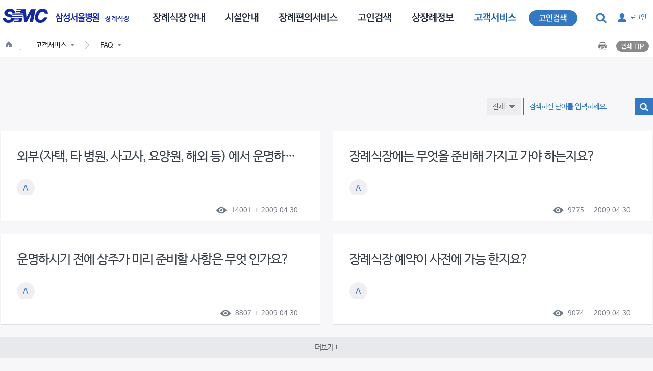

--- FILE ---
content_type: text/html; charset=UTF-8
request_url: http://www.samsunghospital.com/home/funerals/cs/faq.do
body_size: 45440
content:





<!DOCTYPE html>

<html>
<head>
	<!-- 2023.07.24: GA Login User ID Start -->
	<!-- Login User ID -->
	<script>
		var pidEnc = null;
		var useragentTmp = '';
		
			
			
				pidEnc = '000000';
			
		
		//console.log('pidEnc ::: ['+pidEnc+']');
		
			
				useragentTmp = 'PC';
			
			
			
		
		
		var dataLayer = [];
		dataLayer.push({
			'user': {
			'user_id': pidEnc,	// 로그인 한 경우 암호화 된 회원번호 / * 비회원일 경우 “Null”로 표기
			'useragent': useragentTmp
			}
		});
	</script>
	<!-- 2023.07.24: GA Login User ID End -->

	<!-- Google Tag Manager 20191120 -->
	<script>
	(function(w,d,s,l,i){w[l]=w[l]||[];
	w[l].push({'gtm.start': new Date().getTime(),event:'gtm.js'});
	var f=d.getElementsByTagName(s)[0], j=d.createElement(s),dl=l!='dataLayer'?'&l='+l:'';j.async=true;
	j.src='https://www.googletagmanager.com/gtm.js?id='+i+dl;f.parentNode.insertBefore(j,f);
	})(window,document,'script','dataLayer','GTM-TZ952TK');
	</script>
	<!-- End Google Tag Manager -->
	<!-- Google Tag Manager GA4 셋팅용 신규 코드 20230420-->
	<script>(function(w,d,s,l,i){w[l]=w[l]||[];w[l].push({'gtm.start':
	new Date().getTime(),event:'gtm.js'});var f=d.getElementsByTagName(s)[0],
	j=d.createElement(s),dl=l!='dataLayer'?'&l='+l:'';j.async=true;j.src=
	'https://www.googletagmanager.com/gtm.js?id='+i+dl;f.parentNode.insertBefore(j,f);
	})(window,document,'script','dataLayer','GTM-PXBGG5H');</script>
	<!-- End Google Tag Manager -->	

<meta charset="utf-8">
<meta http-equiv="X-UA-Compatible" content="IE=edge,chrome=1">
<title>FAQ - 고객서비스 - 삼성서울병원 장례식장</title>




<meta name="description" content="고객서비스 - FAQ"> 
<meta name="keywords" content="">
<meta name="viewport" content="width=1000">


	


	


<meta property="og:site_name" content="삼성서울병원" />
<meta property="og:title" content="" />
<meta property="og:description" content="고객서비스 - FAQ" />
<meta property="og:type" content="aticle" />
<meta property="og:url" content="http://www.samsunghospital.com/home/funerals/cs/faq.do" />


<link rel="apple-touch-icon" href="/_newhome/ui/_component/static/img/ico/favicon.ico" />
<link rel="shortcut icon" href="/_newhome/ui/_component/static/img/ico/favicon.ico" />

<link rel="stylesheet" href="/_newhome/ui/_component/static/css/component.css" media="all">
<link rel="stylesheet" href="/_newhome/ui/funerals/static/css/style.css" media="all">
<link rel="stylesheet" href="/_newhome/ui/funerals/static/css/content.css" media="all">

<script src="/_newhome/ui/_component/static/js/lib/modernizr-2.8.3.min.js"></script>
<script src="/_newhome/ui/_component/static/js/lib/jquery-1.11.1.min.js"></script>
<script src="/_newhome/ui/_component/static/js/lib/jquery-ui-1.11.2/jquery-ui.min.js"></script>

<!--[if lte IE 8]>
<script src="/_newhome/ui/_component/static/js/lib/html5shiv.js"></script>
<script src="/_newhome/ui/_component/static/js/lib/html5shiv-printshiv.js"></script>
<![endif]-->


	



<script type="text/javascript">
$(function() {

	$('#gnb a').each(function() {
		var introduceMedicalTeam = 'introduceMedicalTeam'; //2017-02-09 의료진소개와 암병원소개의경우 분기처리 필요 암병원소개랑 intro 글자가 같아서 indexOf가 겹친다.
		if('/home/funerals/cs/faq.do'.indexOf(introduceMedicalTeam) > -1){ //2017-02-09 의료진소개와 암병원소개의경우 분기처리 필요 암병원소개랑 intro 글자가 같아서 indexOf가 겹친다.
			$('#gnb #gnb_menu_A').addClass('current'); //의료진소개만 처리하고 함수끝낸다. (현재는 진료센터가 #gnb_menu_A 진료센터 하위에 의료진소개있음)
			return;
		}
		var compare = /\/home\/funerals\/(\w+)[\.\/].*/.exec($(this).attr('href'))[1];
		if('/home/funerals/cs/faq.do'.indexOf(compare) > -1)
			$(this).addClass('current');
	});
});
</script><!-- GNB 현재 URI 체크해서 current 설정 -->

<script type="text/javascript">
$(document).ready(function(){
	
	//페이지 로드시 gnb메뉴명으로 location설정
	if ( $("#hidden_location").html() ){
		$("ul.breadcrumbs").empty().html( $("#hidden_location").html());
	}
});
	
</script>


<meta http-equiv="Content-Type" content="text/html; charset=UTF-8">

<script type="text/javascript">

//컨텐츠 클릭 시 조회수 증가 ajax
function countContentHit(clickTarget) {

	var href = clickTarget.href;
	var $_li = $(clickTarget).parents('li.card-item');

	if(!($_li.hasClass('active')))
		$.get(href, function(currentHit) {
			$_li.find('span.search-recom-count').text(currentHit);
		});
}

(function($) {

	var currentPage = Number("1");										// 현재 페이지
	var totalPage = Number("4");									// 총 페이지 수
	var $_btnShowMore;																			// 10개 더보기 버튼 jQuery 객체
	var $_ulBoardList;																			// append될 ul 태그 jQuery 객체
	var $_masonry;

	// 크로스 브라우징 이벤트 취소
	function cancelEvent(e) {
		if(e.preventDefault) {
			e.preventDefault();
		}
		else {
			e.returnValue = false;
		}
	}

	function appendList( lists ) {	// Array DOM
	    $_masonry.append( lists ).imagesLoaded( function() {
		  $_masonry.masonry( 'appended', lists );
		});
	}

	/*function initCardQna() {
		var $card = $('.card-qna-list');
		var $cardlist = $card.find('.consult-search-card');

		if( $cardlist.length == 0 ) return false;

		$('.card-content-title').off().click(function(e) {
			cancelEvent(e);

			var $cardlist = $card.find('.consult-search-card');
			var $thisCardlist = $(this).parents('.consult-search-card');

			if( $cardlist.not($thisCardlist).hasClass('active') ) {

				$cardlist.not($thisCardlist).removeClass('active');
			}

			if( $thisCardlist.hasClass('active') ) {

				$thisCardlist.removeClass('active');

			} else {

				$thisCardlist.addClass('active');
			}

			$_masonry.masonry();
		});
	}*/


	function initCardQna() {

		var $card = $('.card-qna-list');
		var $cardlist = $card.find('.consult-search-card');

		if( $cardlist.length == 0 ) {
			return false;
		}

		$card.on('click', '.card-item:not(.active) .card-content', function(e) {
			e.preventDefault();

			cardToggle(this)
		});

		$card.on('click', '.card-item.active .card-content-title', function(e) {
			e.preventDefault();

			cardToggle(this)
		});

		function cardToggle(el) {

			var $cardlist = $card.find('.consult-search-card');
			var $thisCardlist = $(el).parents('.consult-search-card');

			if( $cardlist.not($thisCardlist).hasClass('active') ) {

				$cardlist.not($thisCardlist).removeClass('active');
			}

			if( $thisCardlist.hasClass('active') ) {

				$thisCardlist.removeClass('active');

			} else {

				$thisCardlist.addClass('active');
			}

			$_masonry.masonry();
		}
	}


	// 10개 더보기 ajax 요청
	function viewMoreList() {
		var nextPage = currentPage + 1;
		$.ajax({
			type : 'get',
			url : '/home/funerals/ajax/cs/faq.do',
				cache : false,
				dataType : "html",
				data : {cPage: nextPage},
				success : function(response) {
					var regex = /<!\-\-\stotalPage:\s(\d+)\s\-\->/;
					totalPage = Number(regex.exec(response)[1]);
					currentPage = nextPage;
					appendList($('<div>' + response + '</div>').find('li'));
					setShowMoreButton();
					initCardQna();
				},
				error : function(xhr, status, error) {
					// TODO : 에러페이지 출력
				}
		});
	}

	// 10개 더보기 버튼 세팅
	function setShowMoreButton() {
		if(currentPage >= totalPage) {
			$_btnShowMore.off().hide();
		}
		else {
			$_btnShowMore.off().click(viewMoreList).show();
		}
	}

	// 페이지 로드 완료 후 세팅
	$(document).ready(function() {

		$_btnShowMore = $('#btn-show-more');
		$_ulBoardList = $('#ul-board-list');
		setShowMoreButton();

		var msrCard = $('.list-column2');
		var $items = $('li.card-item', msrCard);
		$_masonry = $('.masonry').masonry();

		function asdf(){
			$firstTen = $items.slice(0, 10);
	    	var $elem = $firstTen.clone();
	    	return $elem;
		}

		$_masonry.imagesLoaded( function() {
			$_masonry.masonry()
		});

		initCardQna();


	});

})(jQuery);
</script>


</head>
<body>
	<!-- Google Tag Manager (noscript) 20191120 -->
	<noscript><iframe src="https://www.googletagmanager.com/ns.html?id=GTM-TZ952TK" height="0" width="0" style="display:none;visibility:hidden"></iframe></noscript>
	<!-- End Google Tag Manager (noscript) -->
	<!-- Google Tag Manager GA4 셋팅용 신규 코드 20230420  (noscript) -->
	<noscript><iframe src="https://www.googletagmanager.com/ns.html?id=GTM-PXBGG5H" height="0" width="0" style="display:none;visibility:hidden"></iframe></noscript>
	<!-- End Google Tag Manager (noscript) -->

<div class="wrapper"> <!-- Wrapper [S] -->

	<header class="header" role="banner" data-spy="affix" data-offset-top="240"> <!-- Header [S] -->

		


<div class="inner-wrap">
	<h1 id="brand">
			<span id="smc_lgo_new25">
				<a href="/home/main/index.do" class="logo_img25"><img src="/_newhome/ui/_component/static/img/smc_logo_new.png" alt="삼성서울병원" /></a>
				<a href="/home/funerals/main/index.do" class="dept_txt25">장례식장</a>
			</span>		 
		
		<!-- <map name="brand-logo">
			<area shape="rect" coords="0,0,190,27" href="/home/main/index.do" alt="삼성서울병원" />
			<area shape="rect" coords="195,0,276,27" href="" alt="" />
		</map> -->
	</h1>
</div>
		



<div class="inner-wrap relatives <!-- 본원 동일 하게 수정 하면서 주석 header-utility -->">
	<div class="header-utility-area">
	
		<div class="header-signin">
		
			
			
			
			
			
			
				<a href="/home/member/login.do?prevURI=/home/funerals/cs/faq.do" class="anchor-signin signin-context">
					<i class="ico-signin"></i>
					<span class="signin-text">로그인</span>
				</a>
			
		

		</div> <!-- /.header-signin -->

		<form class="header-search " action="/home/search/search.do" method="get" target="_blank" onsubmit="if(this.query.value || this.query.value.length) return true; else return false;"> <!-- [D] 확장: expanded 클래스 -->
			<div class="header-expanded-search">
				<input type="text" name="query" class="input-text input-text-blue" title="검색어" placeholder="검색하실 단어를 입력하세요." role="textbox">
				
			</div>
			<!-- Search layer [S]  -->
			<div class="search-layer auto-wording "> <!-- [D] 보이기: show 클래스 -->
					<div class="word-list">
						<ul id="first-word-view" class="tab-panel ">
							<li><a href="#"><span class="word"><strong class="important-blue">체</strong>외검사</span><span class="search-num">123회</span></a></li> <!-- 첫단어보기 -->
							<li><a href="#"><span class="word">당뇨</span><span class="search-num">12.03</span></a></li> <!-- 내가 찾은 검색어 -->
							<li> <!-- 내가 찾은 검색어 삭제 -->
								<a href="#"><span class="word">당뇨</span>
									<button type="button" class="button btn-word-del" role="button">
										<i class="iconset icon-close04" aria-hidden="true"></i>
										<span class="button-text visually-hidden">search</span>
									</button>
								</a>
							</li>
							<li><a href="#"><span class="word"><strong class="important-blue">체</strong>온증</span><span class="search-num">123회</span></a></li>
							<li><a href="#"><span class="word"><strong class="important-blue">체</strong>온증</span><span class="search-num">123회</span></a></li>
							<li><a href="#"><span class="word"><strong class="important-blue">체</strong>온증</span><span class="search-num">123회</span></a></li>
							<li><a href="#"><span class="word"><strong class="important-blue">체</strong>온증</span><span class="search-num">123회</span></a></li>
							<li><a href="#"><span class="word"><strong class="important-blue">체</strong>온증</span><span class="search-num">123회</span></a></li>
							<li><a href="#"><span class="word"><strong class="important-blue">체</strong>온증</span><span class="search-num">123회</span></a></li>
							<li><a href="#"><span class="word"><strong class="important-blue">체</strong>온증</span><span class="search-num">123회</span></a></li>
						</ul>
					</div>

				<!--
				<div class="setting-none-txt">
					<p>자동완성 기능이 꺼져 있습니다.</p>
				</div>
					-->
				<div class="search-layer-setting">
					<button class="button btn-setting-right">자동완성끄기</button>
				</div>
				<!--
				<div class="search-layer-setting word-history-del">
					<button class="button btn-setting-left">기록삭제</button>
					<button class="button btn-setting-right">검색어 저장 끄기</button>
				</div>
				 -->
			</div><!-- Search layer [E]  -->

			<button type="button" class="button button-header-search" role="button">
				<i class="iconset icon-search" aria-hidden="true"></i>
				<span class="visually-hidden">검색</span>
			</button>
		</form> <!-- /search form -->
		
		



		
		<div class="header-outlink">
			<a href="/home/funerals/deceased/list.do" class="gnb-find"><span class="sr-only">고인검색</span></a>
		</div>
	
		
	</div>
	
	<!-- 개인화 영역 [S] -->
	<section class="personalization-area iclearfix" role="complementary" aria-labelledby="user-personalization" aria-hidden="true" aria-expanded="false" >
		
	</section>
	<!-- 개인화 영역 [E] -->
	
	<!-- 소셜 프로필 영역 [S] -->
	
	<!-- 소셜 프로필 영역 [E] -->
</div>	
		

<!-- 침수로 인한 일시리다이렉트 -->

<nav role="navigation">
	<h2 class="sr-only">글로벌 네비게이션</h2>
	<div class="inner-wrap">
		<ul id="gnb" role="menubar" class="menubar" aria-haspopup="true">
			<li class="menu-parent">
				<a href="/home/funerals/guide.do" id="gnb_menu_A" role="menuitem"><em>장례식장 안내</em></a> <!-- [D] a 태그에 current 클래스 : 활성화 -->
			</li>
			<li class="menu-parent">
				<a href="/home/funerals/facilities/parlor.do" id="gnb_menu_B" role="menuitem"><em>시설 안내</em></a>
			</li>
			<li class="menu-parent">
				<a href="/home/funerals/service.do" id="gnb_menu_C" role="menuitem"><em>장례 편의서비스</em></a>
			</li>
			<li class="menu-parent">
				<a href="/home/funerals/deceased/list.do" id="gnb_menu_D" role="menuitem"><em>고인검색</em></a>
			</li>
			<li class="menu-parent">
				<a href="/home/funerals/info/ordinance.do" id="gnb_menu_E" role="menuitem"><em>상장례 정보</em></a>
			</li>
			<li class="menu-parent">
				<a href="/home/funerals/cs/notice/list.do" id="gnb_menu_F" role="menuitem"><em>고객서비스</em></a>
			</li>
		</ul>
	</div>

	<div class="menu-panel" role="menu" aria-labelledby="gnb" aria-hidden="true">
		<div class="inner-wrap">
			<ul class="sub-menu" aria-labelledby="gnb_menu_A">
				<li>
					<a href="/home/funerals/guide.do?view=introduce" role="menuitem">장례식장 소개</a>
				</li>
				<li>
					<a href="/home/funerals/guide.do?view=procedure" role="menuitem">이용절차 안내</a>
				</li>
				<li>
					<a href="/home/funerals/guide.do?view=facilities" role="menuitem">문의전화 및 운영시간</a>
				</li>
				<li>
					<a href="/home/funerals/guide.do?view=network" role="menuitem">빈소 네트워크 시스템</a>
				</li>
				<li>
					<a href="/home/info/map.do" target="_blank" role="menuitem">오시는 길</a>
				</li>
			</ul>
			<ul class="sub-menu" aria-labelledby="gnb_menu_B">
				<li>
					<a href="/home/funerals/facilities/parlor.do" role="menuitem">빈소안내</a>
				</li>
				<li>
					<a href="/home/funerals/facilities/condition.do" role="menuitem">이용가능빈소현황</a>
				</li>
				<li>
					<a href="/home/funerals/facilities/map.do" role="menuitem">층별 안내도</a>
				</li>
			</ul>
			<ul class="sub-menu sub-menu-column2" aria-labelledby="gnb_menu_C">
				<li>
					<a href="/home/funerals/service.do?view=photo" role="menuitem">사진관</a>
				</li>
				<li>
					<a href="/home/funerals/service.do?view=hearse" role="menuitem">영구차</a>
				</li>
				<li>
					<a href="/home/funerals/service.do?view=flower" role="menuitem">꽃집</a>
				</li>
				<!-- <li>
					<a href="/home/funerals/service.do?view=desposit" role="menuitem">부의금 입금</a>
				</li> -->
				<li>
					<a href="/home/funerals/service.do?view=store" role="menuitem">편의점</a>
				</li>
				<li>
					<a href="/home/funerals/service.do?view=obituary" role="menuitem">신문부고</a>
				</li>
				<li>
					<a href="/home/funerals/service.do?view=diner" role="menuitem">식당</a>
				</li>
				<li>
					<a href="/home/funerals/service.do?view=cs_center" role="menuitem">전화이용안내</a>
				</li>
				<li>
					<a href="/home/funerals/service.do?view=mourning" role="menuitem">상복(예복)</a>
				</li>
				<li>
					<a href="/home/funerals/service.do?view=report" role="menuitem">장례관련 서류발행/신고안내</a>
				</li>
				<li>
					<a href="/home/funerals/service.do?view=show_room" role="menuitem">장례용품 전시실</a>
				</li>
			</ul>
			<ul class="sub-menu" aria-labelledby="gnb_menu_E">
				<li>
					<a href="/home/funerals/info/ordinance.do" role="menuitem">장사 등에 관한 법령</a>
				</li>
				<li>
					<a href="/home/funerals/info/sense.do" role="menuitem">장례상식</a>
				</li>
				<li>
					<a href="/home/funerals/info/procedure.do" role="menuitem">장례절차</a>
				</li>
				<li>
					<a href="/home/funerals/info/after.do" role="menuitem">종교별 상장례</a>
				</li>
				<li>
					<a href="/home/funerals/info/after.do" role="menuitem">장례 이후</a>
				</li>
				<li>
					<a href="/home/funerals/info/facInfo.do" role="menuitem">장사시설안내</a>
				</li>
			</ul>

			<ul class="sub-menu" aria-labelledby="gnb_menu_F">
				<li>
					<a href="/home/funerals/cs/notice/list.do" role="menuitem">공지사항</a>
				</li>
				<li>
					<a href="/home/funerals/cs/faq.do" role="menuitem">FAQ</a>
				</li>
			</ul>
		</div>
	</div>
</nav>
		


<div class="inner-wrap bg-transparent">
	<div class="gnb-location">
		<ul class="breadcrumbs">
			<li>
				<a href="#" class="location-home"><i class="ico-location"></i><span class="sound-only">홈</span></a>
			</li>
			<li id="location1">
				<a href="#" class="location-label"><span class="location-text">나눔소통</span><i class="ico-location-expand"></i></a>
			</li>					
		</ul>
		
		<div class="gnb-location-util">
			<button type="button" class="button button-icon button-print" role="button">
				<i class="ico-gnb-sns ico-gnb-sns-print" aria-hidden="true"></i>
				<span class="button-text visually-hidden">Print</span>
			</button>
			
			<a href="/_newhome/ui/home/html/footer/guide-print.html" class="button button-icon button-gnb-print-guide" target="_blank" title="새창열림">
				<i class="ico-gnb-sns ico-gnb-sns-print-tip" aria-hidden="true"></i>
				<span class="button-text visually-hidden">인쇄 TIP</span>
			</a>
		</div>

		
	</div>
</div>

	
	</header> <!-- Header [E] -->
	
	


<div class="header-fixed" data-spy="affix" data-offset-top="105">
	<div class="inner-wrap">
		<button class="header-menu-burger">
			<i class="ico-menu-burger"></i><span class="sound-only">메뉴 펼치기</span>
		</button>
		<em>FAQ</em>
		<div class="gnb-location-util">
			<button type="button" class="button button-icon button-print" role="button">
				<i class="ico-gnb-sns ico-gnb-sns-print" aria-hidden="true"></i>
				<span class="button-text visually-hidden">Print</span>
			</button>
		</div>
		
	</div>
</div>

	<div class="container" role="main">

		<div class="inner-wrap clearfix">

			





<div style="display: none;">
	<ul id="hidden_location">
		
		<li>
			<a href="/home/cancer/main/index.do" class="location-home">
				<i class="ico-location"></i>
				<span class="sound-only">홈</span>
			</a>
		</li>
		
		<li id="location1">
			<a href="/home/funerals/cs/notice/list.do" class="location-label" >
				<span class="location-text">고객서비스</span>
				<i class="ico-location-expand"></i>
			</a>
			<ul class="location-child">
				<li><a href="/home/funerals/guide.do" >장례식장 안내</a></li>
				<li><a href="/home/funerals/facilities/parlor.do" >시설안내</a></li>
				<li><a href="/home/funerals/service.do" >장례편의서비스</a></li>
				<li><a href="/home/funerals/deceased/list.do" >고인검색</a></li>
				<li><a href="/home/funerals/info/ordinance.do" >상장례정보</a></li>
				<li><a href="/home/funerals/cs/notice/list.do" >고객서비스</a></li>
			</ul>
		</li>
		
		<li id="location2">
			<a href="/home/funerals/cs/faq.do" class="location-label" >
				<span class="location-text">FAQ</span>
				<i class="ico-location-expand"></i>
			</a>
			<ul class="location-child">
				<li><a href="/home/funerals/cs/notice/list.do" >공지사항</a></li>
				<li><a href="/home/funerals/cs/faq.do" >FAQ</a></li>
			</ul>
		</li>
		
	</ul>
</div>
<section id="contents" class="faq-list"> <!-- /////////////////////////////////// Contents [S] -->

	<section class="search-box search-box-type04" role="search">
		<form method="post" action="/home/funerals/cs/faq.do">

			<div class="search-box-right">

				<div class="input-group">
					<div class="input-selectbox">
						<select name="SK">
    <option value="ALL">전체</option>
    <option value="TT">제목</option>
    <option value="CN">내용</option>
</select>

					</div>
				</div>

				<div class="input-group">
					<input type="text" name="SV" value=""
						class="input-text input-text-blue" title="검색어" placeholder="검색하실 단어를 입력하세요." role="textbox" />

					<button type="submit" class="button button-blue button-icon button-search" role="button">
						<i class="iconset icon-search" aria-hidden="true"></i>
						<span class="visually-hidden">검색</span>
					</button>
				</div>

			</div>
		</form>
	</section>

	<div class="card-list-wrapper">
		<div class="card-list list-column2 card-qna-list card-faq-list">
			<ul class="masonry" id="ul-board-list">

				



<!-- totalPage: 4 -->

	
		
			<li class="card-item consult-search-card">
				<article class="card-content">
					<section class="card-item-inner">
						<div class="card-content-textarea">
							<a href="/home/funerals/ajax/cs/faqHit.do?board_id=B038&amp;bno=15" class="card-content-title" onclick="countContentHit(this); return false;">
								<h3>외부(자택, 타 병원, 사고사, 요양원, 해외 등) 에서 운명하신 경우 이용이 가능 하신지요?</h3>
							</a>
			
							<div class="card-content-text card-qna-content">
								<div class="qna-text qna-answer">
									<span class="title">A</span>
									<div class="text"></div>
									<div class="img">
										<img alt="" height="465" src="/upload/editor/Image/faq_01_1(1).gif" width="676" />&nbsp;
									</div>
								</div>
							</div>
						</div>
					</section>
			
					<footer class="card-footer-meta">
						<div class="consult-card-meta">
							<span class="search-recom-count">14001</span>
							<time class="meta-date">2009.04.30</time>
						</div>
					</footer>
				</article>
			</li>
		
			<li class="card-item consult-search-card">
				<article class="card-content">
					<section class="card-item-inner">
						<div class="card-content-textarea">
							<a href="/home/funerals/ajax/cs/faqHit.do?board_id=B038&amp;bno=14" class="card-content-title" onclick="countContentHit(this); return false;">
								<h3>장례식장에는 무엇을 준비해 가지고 가야 하는지요?</h3>
							</a>
			
							<div class="card-content-text card-qna-content">
								<div class="qna-text qna-answer">
									<span class="title">A</span>
									<div class="text"></div>
									<div class="img">
										<img alt="가. 영정 사진, 나 사망진단서 또는 사?검안서 7부" height="207" src="/upload/editor/Image/images/funeral/f_img/faq_03_1.gif" width="676" />
									</div>
								</div>
							</div>
						</div>
					</section>
			
					<footer class="card-footer-meta">
						<div class="consult-card-meta">
							<span class="search-recom-count">9775</span>
							<time class="meta-date">2009.04.30</time>
						</div>
					</footer>
				</article>
			</li>
		
			<li class="card-item consult-search-card">
				<article class="card-content">
					<section class="card-item-inner">
						<div class="card-content-textarea">
							<a href="/home/funerals/ajax/cs/faqHit.do?board_id=B038&amp;bno=13" class="card-content-title" onclick="countContentHit(this); return false;">
								<h3>운명하시기 전에 상주가 미리 준비할 사항은 무엇 인가요?</h3>
							</a>
			
							<div class="card-content-text card-qna-content">
								<div class="qna-text qna-answer">
									<span class="title">A</span>
									<div class="text"></div>
									<div class="img">
										<img height="213" alt="가. 삼성서울병원 장례식장에서는 운명 후 운구에서부터 발인까지 종합장례서비스를 제공하고 있습니다.  나. 운명하시면 삼성서울병원 장례식장으로 연락하셔서 장례관련 안내를 받으신 후 원하시면 영구차(유료)를 보내드립니다." width="676" src="/upload/editor/Image/images/funeral/f_img/faq_04_1.gif" />
									</div>
								</div>
							</div>
						</div>
					</section>
			
					<footer class="card-footer-meta">
						<div class="consult-card-meta">
							<span class="search-recom-count">8807</span>
							<time class="meta-date">2009.04.30</time>
						</div>
					</footer>
				</article>
			</li>
		
			<li class="card-item consult-search-card">
				<article class="card-content">
					<section class="card-item-inner">
						<div class="card-content-textarea">
							<a href="/home/funerals/ajax/cs/faqHit.do?board_id=B038&amp;bno=12" class="card-content-title" onclick="countContentHit(this); return false;">
								<h3>장례식장 예약이 사전에 가능 한지요?</h3>
							</a>
			
							<div class="card-content-text card-qna-content">
								<div class="qna-text qna-answer">
									<span class="title">A</span>
									<div class="text"></div>
									<div class="img">
										<img alt="가. 운명하지 않는 상태에서는 예약이 불가 합니다. 나. 해외에서 운명하신 경우에는 사전예약이 가능 합니다. " src="/upload/editor/Image/images/funeral/f_img/faq_02_1.gif" />
									</div>
								</div>
							</div>
						</div>
					</section>
			
					<footer class="card-footer-meta">
						<div class="consult-card-meta">
							<span class="search-recom-count">9074</span>
							<time class="meta-date">2009.04.30</time>
						</div>
					</footer>
				</article>
			</li>
		
	
	


			</ul>
		</div>

		
			<div class="more-view">
				<button id="btn-show-more" type="button" class="button button-more" role="button"><span class="button-text">더보기 +</span></button>
			</div>
		
	</div>

</section> <!-- ////////////////////////////////////////////// Contents [E] -->


		</div> 

	</div>

	




<footer id="footer" role="contentinfo"> <!-- Footer [S] 장례식 -->
		<div class="canexpanded">
			<div class="inner-wrap">
				<div class="foot-link"><!-- 2017-06-05 nav태그 div로 변경 단 부서푸터는 제외 -->
					<a href="/home/main/index.do" target="_blank">삼성서울병원</a>
					<a href="/home/healthMedical/main.do" target="_blank">건강의학센터</a>
					<a href="/home/hbv/main.do" target="_blank">심장뇌혈관병원</a>
					<a href="/home/cancer/main/index.do" target="_blank">암병원</a>
					<a href="/home/future/main/index.do" target="_blank">미래의학연구원</a>
					<a href="/home/proton/main/index.do" target="_blank" title="새창열림">양성자치료센터</a>
					<a href="/home/recruit/main.do" target="_blank">인재채용</a>
					<a href="/home/funerals/main/index.do" target="_blank">장례식장</a>
					<a href="https://scholarworks.samsunghospital.com:447" target="_blank">ScholarWorks</a>
					<!-- 2017-06-05 삭제 <button type="button" class="button button-icon button-footer-close" role="button">
						<i class="iconset icon-close02" aria-hidden="true"></i>
						<span class="button-text visually-hidden">닫기</span>
					</button> -->

					<!-- 아래 부서호출 패밀리 버튼 두개 신규 생성 2017-06-05 -->
					<div class="expand-link-new">
						<button class="btn-expand-outer btn-expand-dept">센터홈페이지</button><!-- 절대엔터치치마시오 --><button class="btn-expand-outer btn-expand-fm">패밀리사이트</button>
					</div>
				</div>
				<div class="outer-link-new"> <!-- 2017-06-05 outer-link outer-link-new로 클래스 변경 -->
				
					<div class="dept-link dept-link-new"> 
						<h3>센터 홈페이지 목록</h3>
						<a href="#" class="btn_cls_layerlink"><span style="position:absolute;top:-999px;font-size:1px;opacity:0;">레이어 닫기</span></a>
						<div class="wrap_center_column wrap_center_column01">
							<h4><a href="/home/cancer/main/index.do" target="_blank">암병원</a></h4>
							<ul class="first-one">
								<li><a href="/home/cancer/carecenter/liver.do" target="_blank" title="새창 열림">간암센터</a></li>
								<li><a href="/home/cancer/carecenter/brainTumor.do" target="_blank" title="새창열림">뇌종양센터</a></li>
								<li><a href="/home/cancer/carecenter/colorectal.do" target="_blank" title="새창열림">대장암센터</a></li>
								<li><a href="/home/cancer/carecenter/headNeck.do" target="_blank" title="새창열림">두경부암센터</a></li>
								<li><a href="/home/cancer/carecenter/gynecologic.do" target="_blank" title="새창열림">부인암센터</a></li>
								<li><a href="/home/cancer/carecenter/urological.do" target="_blank" title="새창 열림">비뇨암센터</a></li>
								<li><a href="/home/cancer/carecenter/gastric.do" target="_blank" title="새창 열림">위암센터</a></li>
								<li><a href="/home/cancer/carecenter/breast.do" target="_blank" title="새창 열림">유방암센터</a></li>
								<li><a href="/home/cancer/carecenter/cholangioma.do" target="_blank" title="새창 열림">췌장담도암센터</a></li>
								<li><a href="/home/cancer/carecenter/special.do" target="_blank" title="새창 열림">희귀암센터</a></li>
								<li><a href="/home/cancer/carecenter/lung.do" target="_blank" title="새창 열림">폐식도암센터</a></li>
								<li><a href="/home/cancer/carecenter/blood.do" target="_blank" title="새창 열림">혈액암센터</a></li>
								<li><a href="/dept/main/index.do?DP_CODE=RT" target="_blank" title="새창 열림">방사선종양학과</a></li>
								<li><a href="/home/proton/main/index.do" target="_blank" title="새창 열림">양성자치료센터</a></li>
								<li><a href="/home/cancer/carecenter/cure.do" target="_blank" title="새창 열림">암치유센터</a></li>
								<li><a href="/home/cancer/carecenter/outpatientTreatment.do" target="_blank" title="새창 열림">통원치료센터</a></li>
								
							</ul>
						</div><!-- //wrap_center_column01 -->
						<div class="wrap_center_column wrap_center_column02">
							<div class="inner_center_columnpart">
								<h4><a href="/home/hbv/main.do" target="_blank">심장뇌혈관병원</a></h4>
								<ul>
									<li><a href="/home/hbv/center/heart/intro/html.do" target="_blank" title="새창열림">심장센터</a></li>
									<li><a href="http://www.samsunghospital.com/dept/main/index.do?DP_CODE=cardio" target="_blank"  title="새창열림">협심증 및 심근경색센터</a></li>
									<li><a href="/dept/main/index.do?DP_CODE=ARRC" target="_blank" title="새창열림">부정맥센터</a></li>
									<li><a href="/home/hbv/center/severe/intro/html.do" target="_blank" title="새창열림">중증심부전센터</a></li>
									<li><a href="/home/hbv/center/heartvalve/intro/html.do"  target="_blank" title="새창열림">판막질환센터</a></li>
									<li><a href="http://www.samsunghospital.com/dept/main/index.do?DP_CODE=CHDC"  target="_blank" title="새창열림">선천성 및 소아심장병센터</a></li>
									<li><a href="http://www.samsunghospital.com/dept/main/index.do?DP_CODE=pahclinic"  target="_blank" title="새창열림">폐고혈압센터</a></li>
									<li><a href="/dept/main/index.do?DP_CODE=PSC" target="_blank" title="새창 열림">뇌졸중센터</a></li>
									<li><a href="/home/hbv/center/blood/intro/html.do" target="_blank" title="새창열림">혈관센터</a></li>
									<li><a href="/home/hbv/center/imaging/intro/html.do" target="_blank" title="새창열림">이미징센터</a></li>
									<li><a href="/home/hbv/center/rehabilitation/intro/html.do" target="_blank" title="새창열림">예방재활센터</a></li>
									
								</ul>
							</div>
							<div class="inner_center_columnpart">
								<h4><a href="/home/reservation/deptSearch2.do?DP_TYPE=C" target="_blank">특성화센터</a></h4>
								<ul>
									<li><a href="/dept/main/index.do?DP_CODE=NREHNS" target="_blank" title="새창열림">뇌신경센터</a></li>
									<li><a href="/dept/main/index.do?DP_CODE=FETC" target="_blank" title="새창 열림">모아집중치료센터</a></li>
									<li><a href="/dept/main/index.do?DP_CODE=PDC" target="_blank" title="새창열림">소아청소년센터</a></li>
									
									<li><a href="/dept/main/index.do?DP_CODE=OTC" target="_blank" title="새창열림">장기이식센터</a></li>
									<li><a href="/dept/main/index.do?DP_CODE=ST" target="_blank" title="새창열림">척추종양센터</a></li>
								</ul>
							</div>
						</div><!-- //wrap_center_column02 -->
 
						 
						<div class="wrap_center_column wrap_center_column03">
							<div class="inner_center_columnpart">
							<h4><a href="/home/reservation/deptSearch2.do?DP_TYPE=C" target="_blank">기능센터</a></h4>
							<ul>
								<li><a href="/dept/main/index.do?DP_CODE=NS2" target="_blank" title="새창열림">감마나이프센터</a></li>
								 <li><a href="http://blog.naver.com/cipacsmc" target="_blank" title="새창 열림">감염병대응센터</a></li>
								<li><a href="/dept/main/index.do?DP_CODE=SCC" target="_blank" title="새창열림">스포츠의학센터</a></li>
								<li><a href="/dept/main/index.do?DP_CODE=AMYLOID" target="_blank" title="새창열림">아밀로이드증센터</a></li>
 								<li><a href="/dept/main/index.do?DP_CODE=DEP" target="_blank" title="새창열림">우울증센터</a></li>
								<li><a href="/dept/main/index.do?DP_CODE=CBT61" target="_blank" title="새창열림">인공와우센터</a></li>
							</ul>
							</div>
							<div class="inner_center_columnpart">		
								<h4><a href="/home/reservation/deptSearch.do?DP_TYPE=O" target="_blank" title="새창열림">진료과 / 클리닉</a></h4>
								<ul>
									<li><a href="/home/reservation/deptSearch.do?DP_TYPE=O" target="_blank" title="새창열림">진료과 홈페이지 (찾기)</a></li>
									<li><a href="/home/reservation/deptSearch3.do?DP_TYPE=N" target="_blank" title="새창열림">클리닉 홈페이지 (찾기)</a></li>
								</ul>
							</div>
							
						</div><!-- //wrap_center_column03 -->
						<div class="wrap_center_column wrap_center_column04">
							<div class="inner_center_columnpart">
								<h4>진료지원</h4>
								<ul>
									<li><a href="/dept/main/index.do?DP_CODE=NSD" target="_blank" title="새창 열림">간호본부</a></li>
									<!-- <li><a href="/dept/main/index.do?DP_CODE=HHC" target="_blank" title="새창 열림">가정간호실</a></li> -->
									<li><a href="/dept/main/index.do?DP_CODE=SWK" target="_blank" title="새창열림">사회복지상담</a></li>
									<li><a href="/dept/main/index.do?DP_CODE=PH" target="_blank" title="새창열림">약제부</a></li>
									<li><a href="/dept/main/index.do?DP_CODE=DD2" target="_blank" title="새창열림">영양팀</a></li>
									<!-- <li><a href="/dept/main/index.do?DP_CODE=N" target="_blank" title="새창열림">투석실</a></li> -->
								</ul>
							</div>
							<div class="inner_center_columnpart">
								<h4>교육센터</h4>
								<ul>
									<li><a href="/dept/main/index.do?DP_CODE=ED" target="_blank" title="새창열림">교육인재개발실(Anymed)</a></li>
									<li><a href="/dept/main/index.do?DP_CODE=DM" target="_blank" title="새창 열림">당뇨교육실</a></li>
									<li><a href="/dept/main/index.do?DP_CODE=HS" target="_blank" title="새창열림">병원학교</a></li>
									<li><a href="/dept/main/index.do?DP_CODE=CIC" target="_blank" title="새창열림">암교육센터</a></li>
									<li><a href="https://library.samsunghospital.com" target="_blank" title="새창열림">의학정보팀</a></li>
								</ul>
							</div>
						</div><!-- //wrap_center_column04 -->
						<div class="wrap_center_column wrap_center_column05">
							 
							<div class="inner_center_columnpart">
								<h4>연구센터</h4>
								<ul>
									<li><a href="/home/future/main/index.do" target="_blank" title="새창 열림">미래의학연구원</a></li>
									<li><a href="/dept/main/index.do?DP_CODE=CEC" target="_blank" title="새창 열림">임상의학연구소</a></li>
									<li><a href="http://www.e-irb.com/index.jsp?irbcd=45d2c06bd44bde5a0ea299c973f97684" target="_blank" title="새창 열림">e-IRB</a></li>
								</ul>
							</div>
							<div class="inner_center_columnpart">
								<h4>SMC 네트워크</h4>
								<ul>
									 <li><a href="https://lab.samsunghospital.com:7443/main" target="_blank" title="새창열림">진단검사 온라인수탁</a></li>
									<li><a href="http://www.refer.co.kr"  target="_blank" title="새창 열림">SMC파트너즈센터</a></li>
								</ul>
							</div>
						 
						</div><!-- //wrap_center_column05 -->
					</div>
					<div class="family-link family-link-new"><!-- 2017-06-05 family-link-new 클래스 추가 -->
						<h3>패밀리사이트</h3>
						<!-- 2017-06-05 버튼 추가 --><a href="#" class="btn_cls_layerlink"><span style="position:absolute;top:-999px;font-size:1px;opacity:0;">레이어 닫기</span></a>
						<ul>
							<li><a href="http://www.smc.or.kr" target="_blank" title="새창 열림">삼성의료원</a></li>
							<li><a href="http://www.kbsmc.co.kr" target="_blank" title="새창 열림">강북삼성병원</a></li>
							<li><a href="http://smc.skku.edu" target="_blank" title="새창 열림">삼성창원병원</a></li>
							<li><a href="https://srm.samsunghospital.com" target="_blank" title="새창 열림">삼성의료원 열린구매</a></li>
							<li><a href="http://www.skkumed.ac.kr" target="_blank" title="새창 열림">성균관대학교 의과대학</a></li>
 							
						</ul>
					</div>
					<!-- <div class="language-link">
						<h3>Languages</h3>
						<ul>
							<li><a href="http://www.samsunghospital.com/gb/language/english/main/index.do" target="_blank" title="새창열림">ENGLISH</a></li>
							<li><a href="http://japanese.samsunghospital.com" target="_blank" title="새창열림">JAPANESE</a></li>
							<li><a href="http://chinese.samsunghospital.com" target="_blank" title="새창열림">CHINESE</a></li>
							<li><a href="http://arabic.samsunghospital.com" target="_blank" title="새창열림">ARABIC</a></li>
							<li><a href="http://russian.samsunghospital.com" target="_blank" title="새창열림">RUSSIAN</a></li>
							<li><a href="http://french.samsunghospital.com" target="_blank" title="새창열림">FRENCH</a></li>
							<li><a href="http://german.samsunghospital.com" target="_blank" title="새창열림">GERMAN</a></li>
							<li><a href="http://hindi.samsunghospital.com" target="_blank" title="새창열림">HINDI</a></li>
							<li><a href="http://mongolic.samsunghospital.com" target="_blank" title="새창열림">MONGOLIAN</a></li>
							<li><a href="http://portuguese.samsunghospital.com" target="_blank" title="새창열림">PORTUGUESE</a></li>
							<li><a href="http://spainish.samsunghospital.com" target="_blank" title="새창열림">SPANISH</a></li>
							<li><a href="http://thai.samsunghospital.com" target="_blank" title="새창열림">THAI</a></li>
							<li><a href="http://vietnamese.samsunghospital.com" target="_blank" title="새창열림">VIETNAMESE</a></li>
						</ul>
					</div> -->
				</div>
			</div>
		</div>

		<div class="inner-wrap">
			<div class="foot-link">
				<a href="/home/member/agreement.do">회원약관</a>
				<a href="/home/member/protect.do" class="link-protect"><strong>개인정보처리방침</strong></a>
				<a href="/home/popup/pop_right.do" onclick="window.open(this.href,'onechk','width=650, height=700, scrollbars=yes');return false;">환자의 권리와 의무</a>
				<a href="/home/ethicsMain.do" target="_blank">제보하기</a>
				<a href="/home/info/unInsuraList.do">비급여진료비안내</a>
				<a href="/home/share/customerWrite.do">고객의 소리</a>
				<a href="/home/funerals/siteMap.do" class="expand">사이트맵</a>
			</div>
			<!-- <div class="expand-link">
				<button class="btn-expand-outer">부서홈페이지</button>
				<button class="btn-expand-outer">패밀리사이트</button>
				<button class="btn-expand-outer">Languages</button>
			</div> -->
			<div class="our-sns">
				<div class="outer_secure_marknew">
					<a href="/home/popup/isms.do" class="isms_pop_new" onclick="window.open(this.href,'onechk01','width=621, height=880, top=0, left=100, scrollbars=yes');return false;" title="새창열림" ><span class="visuallyhidden">정보보호관리체계인증 상세팝업</span></a>
				</div>
				<div class="inner_our_sns">
					<a href="https://twitter.com/mySMC" target="_blank" class="footer-sns-twitter"><span class="visually-hidden">트위터</span></a>
					<a href="http://www.facebook.com/SamsungMedicalCenter" target="_blank" class="footer-sns-facebook"><span class="visually-hidden">페이스북</span></a>
					<!-- <a href="http://www.ohhappysmc.com" target="_blank" class="footer-sns-blog"><span class="visually-hidden">블로그</span></a> -->
					<a href="http://www.youtube.com/SamsungMedicalCenter" target="_blank" class="footer-sns-youtube"><span class="visually-hidden">유튜브</span></a>				
				</div>
			</div>
			<address>서울특별시 강남구 일원로 81 삼성서울병원  /  대표전화 : 1599-3114  /  사업자등록번호 : 213-82-05096 박승우</address>
			<p class="copy copy_with_authmark">copyright&copy;1996-2015 by Samsung Medical Center. All rights reserved.</p>

			 

			<script type="text/javascript" src="/_newhome/ui/home/static/js/uijs_pbonly.js"></script><!-- 2017-06-05 신규파일 추가 -->

		</div>

	</footer> <!-- Footer [E] -->
<!-- back to top -->
	<a href="#top" class="back-to-top" data-spy="affix" data-offset-top="105" data-offset-bottom="250">맨 위로</a>

 <!-- Footer [E] -->

</div> <!-- Wrapper [E] -->



<form id="shareFrm" action="" method="post" data-ajax=false>
	<input type="hidden" id="url" name="url">
	<input type="hidden" id="pubid" name="pubid" value="ra-52775a75159250a5">
	<input type="hidden" id="ct" name="ct" value="1">
	<input type="hidden" id="pco" name="pco" value="tbxnj-1.0">
</form>

<script type="text/javascript">
/*  url에 인자가 2개 이상인 경우 2번째 인자부터 잘리는 형상으로 post방식으로 변경*/
var _share = function(no) {
	var _url = '';
	var url = document.location.href; 
	var txt = document.title; 
	var shareFrm = $("#shareFrm");
	
	switch(no) {
	case 1:
		_url = 'https://api.addthis.com/oexchange/0.8/forward/facebook/offer';				
		break;
	case 2:
		_url = 'https://api.addthis.com/oexchange/0.8/forward/twitter/offer';
		break;
	case 3:
		_url = 'https://api.addthis.com/oexchange/0.8/forward/google_plusone_share/offer';
		break;
	case 4:
		_url = 'https://api.addthis.com/oexchange/0.8/forward/email/offer';
		break;
	}
	
	if(_url != null && _url != '') {
		window.open('','sharePopup',"height=300,width=400");
	}
	
	shareFrm.append("<input type=\"hidden\" id=\"title\" name=\"title\">");
	$("#url").val(url);
	$("#title").val(txt);
	shareFrm.attr("action",_url);
	shareFrm.attr("target","sharePopup");
	
	shareFrm.submit();
}
</script>

</body>
<script src="/_newhome/ui/_component/static/js/plugins.js"></script>
<script src="/_newhome/ui/funerals/static/js/script.js"></script>
 
</html>

--- FILE ---
content_type: text/css
request_url: http://www.samsunghospital.com/_newhome/ui/_component/static/css/component.css
body_size: 21712
content:
@charset "utf-8";

@import "normalize.css";
@import "../js/lib/jquery-ui-1.11.2/jquery-ui.css"; /* jquery-ui */
@import "../js/lib/jquery.mCustomScrollbar-3.0.6/jquery.mCustomScrollbar.css"; /* mCustomScrollbar */
@import "idangerous.swiper.css"; /* idangerous.swiper */
@import "content.css";
@import "style.css";


/* 본원과 부서 나 독립사이트 같은데에서 공통으로 있는 페이지 같은 경우 여기에 한번에 작성한다. ★대신 여긴 제일먼저 로드하므로 우선순위를 높여서 작업해야한다. 
	이유는 서버 반영시 CSS파일을 여러개올리지 않고 하나만 올릴 수 있게 하기위함.   예_ 찾아가는길 같은경우 인재채용 암병원, 본원에도 동시에 있다.
	★ 다만 암병원은 가로 사이즈가 큰것으로 한개, 본원은 큰거 작은거 두개. 인재는 작은거 하나, 그래서 미디어쿼리와 페이지별 클래스를 필요하다면 각각세팅하고 코딩한다.
*/
/* 예_ 찾아가는길 같은경우 인재채용 암병원, 본원에도 동시에 있다. css 한번만 쓰도록 여기에 작성한다. jsp에서 해당페이지 별로 필요하다면 각각 다양하게 클래스 넣고 수정 
 아래는 작은 사이즈를 공통으로 놓고 코딩후, 큰것을 대응하고 , 암병원은 다시 작은사이즈로 다시 세팅했음. 미디어쿼리의 순서를 절대 바꾸면 안됨.
*/

/* 공통 로고부분 2025-04 -- 미래연과 본원은 따로 미래연은 header jsp에 있음 */
#smc_lgo_new25 {display:block; overflow:hidden; margin-top:-3px;}
#smc_lgo_new25 a {width:auto !important; height:auto !important; background-image:none !important; float:left; font-size:10px; line-height:10px;}
#smc_lgo_new25 a img {vertical-align:top;}
#smc_lgo_new25 .dept_txt25 {margin-top:16px; margin-left:12px;font-size:13px; font-weight:bold; color:#1428a0;}

/* 본원 메인 서브 */
.h_main_only #brand {margin-top:52px;}
@media all and (max-width: 1359px) {
	.h_main_only #brand {margin-top:36px;}
}
/* 양성자 모바일사이즈 */
.proton-main #mobile_logo25 {background-image:none; padding-left:7px; padding-top:14px;}
.proton-main #mobile_logo25 .logo_img25 img {width:187px; height:27px;}
.proton-main #mobile_logo25 .dept_txt25 {margin-top:13px;margin-left:9px; line-height:15px;}
@media all and (max-width: 380px) { 
	#mobile_logo25 {padding-left:5px;}
	.proton-main #mobile_logo25 .dept_txt25 {margin-left:6px; font-size:12px;}

}
/* 양성자 pc - eng, china */
/* 국문 pc 헤더 */
.body_proton_page #smc_lgo_new25 .dept_txt25  {font-family:NanumBarunGothic,"돋움",Dotum,"굴림",Gulim,AppleGothic,sans-serif;}
#brand.logo_proton_eng {margin-top:14px;}
#brand.logo_proton_eng .dept_txt25 {margin-top:13px; color:#0b50a1;}
/* 모바일 사이즈 */
@media all and (max-width: 700px) { 
.proton-main #mobile_logo25.global_mobile_logo25 {padding-top:9px;}
.proton-main #mobile_logo25.global_mobile_logo25  .logo_img25 {display:block;float:none; text-align:left; }
.proton-main #mobile_logo25.global_mobile_logo25  .logo_img25 img {width:285px; height:22px;}
.proton-main #mobile_logo25.global_mobile_logo25 .dept_txt25  {display:block; float:none; margin-left:0; margin-top:5px; opacity:0.9;  text-align:left; color:#0b50a1;}
}

/* 찾아가는길 셔틀버스 수정 2016-12-07 먼저 작은사이즈 맞추고 하단에 큰거 다시 작성 */
.location-SMC.shuttle.shuttle_rounded > ul {overflow:auto;}
.location-SMC.shuttle.shuttle_rounded > ul:after {left:0; width:100%;}
.location-SMC.shuttle.shuttle_rounded:before,
.location-SMC.shuttle.shuttle_rounded:after {display:block; position:absolute; content:""; width:80px; height:156px;}
.location-SMC.shuttle.shuttle_rounded:before {top:30px;left:0; background:url(/_newhome/ui/home/static/img/hospital/bg_rounded_suttle_left.gif) no-repeat 0 0;}
.location-SMC.shuttle.shuttle_rounded:after {top:30px;right:0; background:url(/_newhome/ui/home/static/img/hospital/bg_rounded_suttle_right.gif) no-repeat 0 0;}
.location-SMC.shuttle.shuttle_rounded .img-shuttle li.first div {margin-left:0px;}
.location-SMC.shuttle.shuttle_rounded [class*=location],
.location-SMC.shuttle.shuttle_rounded .img-shuttle li.first > i {margin-bottom:18px;}

.location-SMC.shuttle.shuttle_rounded .img-shuttle {margin-left:80px; margin-right:80px;}
.location-SMC.shuttle.shuttle_rounded .img-shuttle li.first {text-align:center;}
.location-SMC.shuttle.shuttle_rounded .img-shuttle li {width:25%; line-height:20px;}
.location-SMC.shuttle.shuttle_rounded .img-shuttle02 li {float:right;}
.location-SMC.shuttle.shuttle_rounded .img-shuttle02 li:after {background-image:url(/_newhome/ui/home/static/img/hospital/location-arrow02.gif); top:14px}

.location-SMC.shuttle.shuttle_rounded .img-shuttle li.first > i,
.location-SMC.shuttle.shuttle_rounded .img-shuttle02 li.first > i {margin-left:70px;}
.location-SMC.location-SMC.shuttle.shuttle_rounded .img-shuttle02 li:first-child:after {display:block;}

.location-SMC.shuttle.shuttle_rounded .img-shuttle02 {margin-top:54px;}
.location-SMC.shuttle.shuttle_rounded .img-shuttle02 li:first-child {text-align:center;}
.location-SMC.shuttle.shuttle_rounded .img-shuttle02 li.first:after {background-image:none;}
.location-SMC.shuttle.shuttle_rounded .img-shuttle02 li:first-child > i {margin-left:75px;}

.location-SMC.shuttle.shuttle_rounded .list-default {margin-left:22px;}
.location-SMC.shuttle.shuttle_rounded .txt-shuttle {margin-top:60px;}
@media all and (min-width: 1360px) {
	/* 넓은 화면으로 코딩이 필요한경우 암병원, 본원 using_wide_width 다만 암병원은 사이즈가 큰것으로 한개, 본원은 큰거 작은거 두개 */
	.using_wide_width .location-SMC.shuttle.shuttle_rounded .img-shuttle li.first > i,
	.using_wide_width .location-SMC.shuttle.shuttle_rounded .img-shuttle02 li.first > i {margin-left:108px;}
	.using_wide_width .location-SMC.shuttle.shuttle_rounded .img-shuttle02 li:first-child > i {margin-left:109px;}
}
@media all and (max-width: 1359px) {/* 암병원은 큰것만 코딩하기에 미디어 쿼리 다시 설정 */
	body.cancer_locationmap .location-SMC.shuttle.shuttle_rounded .img-shuttle li.first > i,
	body.cancer_locationmap .location-SMC.shuttle.shuttle_rounded .img-shuttle02 li.first > i {margin-left:108px;}
	body.cancer_locationmap .location-SMC.shuttle.shuttle_rounded .img-shuttle02 li:first-child > i {margin-left:109px;}
}
/* 2017-05-02 자동차 추가 */
.location-SMC.location-SMCtp02  li {width:14.25%;}
/* 본원과 부서 나 독립사이트 같은데에서 공통으로 있는 페이지 같은 경우 여기에 한번에 작성한다. ★대신 여긴 제일먼저 로드하므로 우선순위를 높여서 작업해야한다. 
	이유는 서버 반영시 CSS파일을 여러개올리지 않고 하나만 올릴 수 있게 하기위함.   예_ 찾아가는길 같은경우 인재채용, 암병원, 본원에도 동시에 있다.
	★ 다만 암병원은 가로 사이즈가 큰것으로 한개, 본원은 큰거 작은거 두개. 그래서 미디어쿼리와 페이지별 클래스를 필요하다면 각각세팅하고 코딩한다.
*/
/* 예_ 찾아가는길 같은경우 인재채용 암병원, 본원에도 동시에 있다. css 한번만 쓰도록 여기에 작성한다. jsp에서 해당페이지 별로 필요하다면 각각 다양하게 클래스 넣고 수정 */




/* 헤더 로그인 개인정보 수정 부분 */
body .header-utility-area .header-search{float:right;}
body .header-search .button-header-search {background-image:none}
body .wrapper_member_login {float:right; margin-top:-4px;}
body .wrapper_member_login li,
body .wrapper_member_login li a {float:left; font-size:13px; color:#999; vertical-align:top; line-height:15px;}
body .wrapper_member_login li {border-left:1px solid #e5e5e7; border-top:1px solid #e5e5e7; border-bottom:1px solid #e5e5e7;}
body .wrapper_member_login li:last-child{border-right:1px solid #e5e5e7;}
body .wrapper_member_login li a {padding:7px 15px 7px 15px;}

/* 푸터개선 2017-06-05 -new 붙은 클래스는 새로만든것 */
#footer .canexpanded .inner-wrap {padding-top:0 !important; line-height:22px;}
#footer .expand-link-new {float:right; margin-top:-18px; line-height:16px; }
#footer .expand-link-new .btn-expand-outer {display:inline-block; padding:19px 42px 19px 42px; font-size:15px; line-height:16px; color: #FFF; background:url(http://www.samsunghospital.com/_newhome/ui/home/static/img/main/main_sprite.png) 30px -1271px no-repeat; border: none; outline-color:transparent; text-align:left;}
#footer .expand-link-new .btn-expand-outer.on,
#footer .expand-link-new .btn-expand-outer:hover {background-color:#464c58;}

#footer .outer-link-new {display:none; position:relative; box-sizing:border-box;}
#footer .outer-link-new.on {display:block;}
#footer .dept-link.dept-link-new,
#footer .family-link.family-link-new {display:none !important}

#footer .dept-link.dept-link-new.on,
#footer .family-link.family-link-new.on {display:block !important; position:absolute  !important;  z-index:999;  border:1px solid #595f6a; border-bottom:0 none; box-sizing:border-box; background-color:#ffffff;}
#footer .dept-link.dept-link-new.on {left:-14px; right:0;}


.ver_ie.smc-main #footer .dept-link.dept-link-new.on,
.ver_ie.smc-main #footer .family-link.family-link-new.on, /* ie 메인만 */
#footer .dept-link.dept-link-new.on,
#footer .family-link.family-link-new.on {bottom:56px} /* 다른 브라우저 */
.ver_ie #footer .dept-link.dept-link-new.on,
.ver_ie #footer .family-link.family-link-new.on {bottom:57px} /* 그외 ie 서브 적용됨 */


#footer .family-link.family-link-new.on {/*height:220px;*/ right:0; padding:12px 10px 25px 10px;}
#footer .family-link.family-link-new.on ul {margin-left:8px;}

#footer .dept-link.dept-link-new {width:auto; padding:9px 16px 0 16px;}
#footer .dept-link.dept-link-new:after{display:block; content:""; clear:both;}
#footer .dept-link.dept-link-new .wrap_center_column {display:table-cell; width:261px; margin-left:0px; padding-left:2px; padding-right:2px; border-left:1px solid #e6e6e6; box-sizing:border-box;}
#footer .dept-link.dept-link-new .wrap_center_column:last-child {padding-right:0;}
#footer .dept-link.dept-link-new .wrap_center_column01  {border-left:0 none; padding-left:0px;}


#footer .outer-link-new h3 {width:100%; margin:0 auto 20px auto; font-size: 20px; line-height:52px; height:52px; color: #fff; background-color:#0079bf; box-sizing:border-box; text-align:center; font-weight:normal}
#footer .outer-link-new li {padding:0px 0px 0px 9px;  
background:url(../img/ico/bul_footer_newone.gif) 0 9px no-repeat; line-height:21px;}
#footer .outer-link-new li a {padding:2px 2px 2px 0px; font-size:14px; color: #0d0d0d; letter-spacing:0px; word-break:break-all;}
#footer .outer-link-new li a:hover {text-decoration: underline; color: #7498dc;}
#footer .dept-link.dept-link-new .wrap_center_column h4 {padding-left:20px; background-color:#cce4f2; box-sizing:border-box; letter-spacing:0px;}
#footer .dept-link.dept-link-new .wrap_center_column h4,
#footer .dept-link.dept-link-new .wrap_center_column h4 a {display:block; font-size:14px; color:#00456c; height:30px; line-height:30px;}
#footer .dept-link.dept-link-new .wrap_center_column h4 {margin-bottom:10px;}
#footer .dept-link.dept-link-new ul {float:none; margin-left:21px;}
#footer .dept-link.dept-link-new .wrap_center_column01 ul {padding-bottom:62px;}
#footer .inner_center_columnpart:first-child {height:292px}

#footer .btn_cls_layerlink {display:block; position:absolute;top:23px;right:-33px; width:20px; height:20px; background:url(../img/ico/btn_cls_footernewone.png) no-repeat 0 0;}
/* 2024-06-27 */
#footer {padding-top:80px !important;}
#footer .foot-link  a.link-protect:before {width:0px !important; visibility:hidden}
#footer .foot-link a {padding-top:2px !important;line-height:20px;}
#footer .foot-link a.link-protect {margin-right:-2px; background-color:#fff; border-radius:5px; color:#306ad7 !important;}
.body_proton_page  .mobile-footer-top .link a:first-child,
.body_proton_page  .mobile-footer-top .link  a:first-child:hover {padding-left:8px; background-color:#fff; color:#0058fd !important; font-weight:bold; border-radius:4px;}


@media (max-width: 1359px) {/* 줄어드는 양성자와 본원만 해당. 주의 줄어드는 해피카페는 따로 css가 있음 *//* quick-navi-used는 본원만 붙음 */
	.ver_ie.quick-navi-used.smc-main #footer .dept-link.dept-link-new.on,
	.ver_ie.quick-navi-used.smc-main #footer .family-link.family-link-new.on {bottom:57px} /* ie 본원 메인만 */
	.quick-navi-used #footer .expand-link-new .btn-expand-outer, /* quick-navi-used는 본원만 붙음 */
	.body_proton_page #footer .expand-link-new .btn-expand-outer {padding-right:22px; padding-left:22px; background-position:10px -1271px}

	.quick-navi-used #footer .family-link.family-link-new,
	.body_proton_page #footer .family-link.family-link-new {width:212px;margin-bottom:0px;}

	#footer .dept-link.dept-link-new ul {margin-left:15px;}
}

/* 2020-04-02 메인 팝업 - 본원, 양성자, 암병원, 심장뇌혈관, 건강의학센터 공통 , 양성자는 미디어쿼리 필요 줄어듬. */
/* layer-popup-main */
.smc-main-renew {}
.main-popup20 .main-pop-header .tit,
.main-popup20 .nano > .nano-content {padding-left:36px;}
.main-popup-hide {display: none;} 
.main-popup-wrapper { position: absolute; top: 0; left: 0; width: 100%; padding-top: 111px; }
.main-popup-wrapper-inner { position: relative; min-width:1000px; max-width:1280px; margin: 0 auto; padding-top: 10px; box-sizing:border-box; }
.main-popup20 {float:right; margin-top:13px; width:600px; z-index: 300; clear: both; overflow: hidden; position:relative; background:#fff url(/_newhome/ui/_component/static/img/main_popup/bg_tit_new.gif) no-repeat 0 0;}
.main-popup20 .main-pop-header {margin-bottom:29px; margin-top:74px;}
.main-popup20 .main-pop-header .tit {font-size:23px; line-height:30px; color:#333; font-weight:bold; letter-spacing:-1px; word-break: break-all;text-overflow: ellipsis;white-space: nowrap;overflow: hidden; width:562px; text-indent:0;}
.main-popup20 .main-popup-close {display:block; width:21px; height:20px; position:absolute; top:12px;right:14px; background:url(/_newhome/ui/_component/static/img/main_popup/btn_cls.png) no-repeat 0 0;}
.main-popup20 .main-popup-content {word-break:break-all; z-index:300; background-color:#fff;}/* 24 팝업 디자인 주석 .main-popup20 .main-popup-content {position:relative; padding-bottom:33px;  word-break:break-all; z-index:300; background-color:#fff;}*/
/* 24 팝업 디자인 주석 .main-popup20 .main-popup-content:after{position:absolute; z-index:-1; bottom:0;left:0; right:0; width:100%; height:106px; background:url(http://www.samsunghospital.com/upload/editor/images/bg_main_lpop24.gif) no-repeat 0 0; display:block; content:""; clear:both; opacity:0.6}*/
/* 스크롤 디자인 */
/* .main-popup20 .main-popup-content .nano {position:relative; height:396px; overflow:hidden;} */
/* .main-popup20.item2 .main-popup-content .nano {height:184px;} */
.main-popup20 .main-popup-content .nano {position:relative; width:97%; height:178px; overflow:hidden; margin-bottom:33px;}
.main-popup20 .nano > .nano-content {position:absolute;overflow:scroll;overflow-x:hidden;top:0;right:0;bottom:0;left:0; padding-right:18px;}
.main-popup20 .nano > .nano-content::-webkit-scrollbar {display:none;}
.main-popup20 .has-scrollbar > .nano-content::-webkit-scrollbar{display:block;}
.main-popup20 .nano > .nano-pane {background-color:#d7d7d7;position:absolute;width:3px;right:4px; top:1px; bottom:0; border-radius:0;}
.main-popup20 .nano > .nano-pane > .nano-slider {position: relative;margin: 0 1px;border-radius:8px;}
.main-popup20 .nano:hover > .nano-pane, .main-popup20 .nano-pane.active, .nano-pane.flashed {/*visibility : visible\9;*/ /* Target only IE7 and IE8 with this hack */opacity:0.99;}
.main-popup20 .nano > .nano-pane > .nano-slider {background:#697282 !important; position:relative; margin:0; border-radius:0}
.main-popup20 .main-popup-content .desc {color:#6e6e6e; font-size:14px; line-height:22px;}
.main-popup20 .main-popup-content .desc a, 
.main-popup20 .main-popup-content .desc a:hover,
.main-popup20 .main-popup-content .desc a:visited,
.main-popup20 .main-popup-content .desc a:focus {color:#6e6e6e;}
.main-popup20 .main-popup-content .desc .only_enter {display:block; height:13px; line-height:1px;}
.main-popup20 .main-popup-content .desc br {}
.main-popup20 .main-popup-content ol,
.main-popup20 .main-popup-content ul {margin:0;padding:0;}
.main-popup20 .main-popup-content ul li {position:relative; padding-left:10px;}
.main-popup20 .main-popup-content ul li:before {position:absolute;top:2px;left:0; display:block; content:"·"; clear:both;}

.main-popup20 .main-popup-content ol li {position:relative; padding-left:18px;}
.main-popup20 .main-popup-content ol li:before {position:absolute;top:0px;left:0; display:block; content:"1."; clear:both;}
.main-popup20 .main-popup-content ol li:nth-of-type(2):before {content:"2.";}
.main-popup20 .main-popup-content ol li:nth-of-type(3):before {content:"3.";}
.main-popup20 .main-popup-content ol li:nth-of-type(4):before {content:"4.";}
.main-popup20 .main-popup-content ol li:nth-of-type(5):before {content:"5.";}
.main-popup20 .main-popup-content ol li:nth-of-type(6):before {content:"6.";}
.main-popup20 .main-popup-content ol li:nth-of-type(7):before {content:"7.";}
.main-popup20 .main-popup-content ol li:nth-of-type(8):before {content:"8.";}
.main-popup20 .main-popup-content ol li:nth-of-type(9):before {content:"9.";}
.main-popup20 .main-popup-content ol li:nth-of-type(10):before {content:"10.";}
.main-popup20 .main-popup-content ol li:nth-of-type(11):before {content:"11.";}
.main-popup20 .main-popup-content ol li:nth-of-type(12):before {content:"12.";}
.main-popup20 .main-popup-content ol li:nth-of-type(13):before {content:"13.";}
.main-popup20 .main-popup-content ol li:nth-of-type(14):before {content:"14.";}
.main-popup20 .main-popup-content ol li:nth-of-type(15):before {content:"15.";}
.main-popup20 .main-popup-content ol li:nth-of-type(16):before {content:"16.";}
.main-popup20 .main-popup-content ol li:nth-of-type(17):before {content:"17.";}
.main-popup20 .main-popup-content ol li:nth-of-type(18):before {content:"18.";}
.main-popup20 .main-popup-content ol li:nth-of-type(19):before {content:"19.";}
.main-popup20 .main-popup-content ol li:nth-of-type(20):before {content:"20.";}

.main-popup20 .main-popup-footer {/*height:30px; background:url(/_newhome/ui/_component/static/img/main_popup/bg_bottom.gif) no-repeat 0 0;*/}
/* .main-popup20.item2 .main-popup-footer {margin-top:20px;} */
.main-popup20 .main-popup-footer {/*margin-top:20px;*/}
/* .main-popup20 .main-popup-todaycheck .input-checkbox  {float:right; margin-right:15px; padding-top:8px; vertical-align:top; line-height:15px; }*/
.main-popup20 .main-popup-todaycheck .input-checkbox {position:absolute;top:14px;left:14px;}
.main-popup20 .main-popup-footer .main-popup-todaycheck i {width:19px; height:19px; background:url(/_newhome/ui/_component/static/img/main_popup/bg_chk_new.png) no-repeat 0 0; border:0 none;}
/*.main-popup20 .main-popup-footer .main-popup-todaycheck .checked  i{background:url(/_newhome/ui/_component/static/img/main_popup/bg_chk_on.gif) no-repeat 0 0;}*/
.main-popup20 .main-popup-footer .input-checkbox .label-text {color:#fff; font-size:14px;}
.proton-main .box-layer-protontype {display:none}
@media all and (max-width:1359px){
}

@media all and (max-width:768px){
	/* 양성자는 반응형이라 pc랑 html같아서 여기에 따로 */
	.proton_main_popwrap.outer_ban_temp2019,
	.proton_main_popwrap .main-popup-wrapper-inner {width:100%; max-width:100%; min-width:100%; padding-top:0;}
	.proton_main_popwrap .main-popup-wrapper {width:89%; position:fixed;top:50px; box-sizing:border-box;  z-index:3020;}
	.proton_main_popwrap .main-popup20 {margin-bottom:10px; width:100%;float:none; box-sizing:border-box; margin-top:0px;}
	.proton_main_popwrap .main-popup20 * {box-sizing:border-box;}
	.proton_main_popwrap .main-popup20 .main-pop-header {height:auto;min-height:34px; max-height:63px;}
	.proton_main_popwrap .main-popup20 .main-pop-header .tit {overflow: hidden; width:82%; padding-top:12px; padding-bottom:12px; font-size:18px; line-height:22px; letter-spacing:-1px;}
	/* .proton_main_popwrap .main-popup20 .main-popup-content .nano {max-height:430px; height:430px;} */
	/* .proton_main_popwrap .main-popup20.item2 .main-popup-content .nano {max-height:150px;height:240px;} */
	.proton_main_popwrap .main-popup20 .main-popup-content .nano {max-height:150px;height:240px;}
	.proton_main_popwrap .main-popup20 .main-popup-content .desc {font-size:16px; line-height:21px;}
	.proton_main_popwrap .main-popup20 .main-popup-content .only_enter {display:block; height:15px; line-height:1px;}
	.proton_main_popwrap .main-popup20 .main-popup-close {width:16px; height:16px; top:13px; background-size:16px 16px;}
	.proton_main_popwrap .main-popup20 .main-popup-close i {display:none}
	.proton_main_popwrap .main-popup20 .main-popup-content .nano ol li:before {top:0;}
}
@media all and (max-width:715px){
	.proton_main_popwrap .main-popup-wrapper {width:100%; padding:0 20px;}
	.proton-main.mobile .box-layer-protontype {display:block; position:fixed;top:0;left:0; z-index:3010; width:100%; height:100%; background:rgba(0,0,0,0.5)}
}

--- FILE ---
content_type: text/css
request_url: http://www.samsunghospital.com/_newhome/ui/funerals/static/css/style.css
body_size: 138189
content:
@charset "utf-8";
/* ==========================================================================
   Base styles & Helper
   ========================================================================== */
/* common */
html {height: 100%;}
body {position: relative; min-height: 100%;}
body:after {content:''; display: block; height: 200px;}
a { text-decoration:none; }
ul,
h1, h2, h3, h4, h5, h6,
address, p { margin:0; padding:0; }
.skipNavigation {overflow:hidden; position: absolute; top: 0; left: 0; width: 100%; z-index: 9999;}
.skipNavigation a{display: block; overflow: hidden; width: 1px; height: 1px; margin: -1px 0 0 -1px; text-align: center; font-size: 0;}
.skipNavigation a:active,
.skipNavigation a:hover,
.skipNavigation a:focus {width: 100%; height: 15px; padding: 10px 0; color: #0072bc; font-size: 1em;  background:#d8f0ff; z-index: 9999;}

.btns-wrap { margin:15px 0 0 0; }
.btns-wrap button,
.btns-wrap a { margin-left:5px; }
.btns-wrap button:first-child,
.btns-wrap a:first-child { margin-left:0; }
.btns-wrap.btn-right { text-align:right; }
.btns-wrap.btn-left { text-align:left; }
.btns-wrap.btn-center { text-align:center; }

.modal-iframe-wrap { width:100%; height:500px; }
.modal-iframe-wrap iframe { width:100%; height:100%; border:0; }
.popup-iframe-con { padding:0 30px 10px 10px; }
.popup-iframe-con .btns-wrap { margin:0 0 10px 0; }

/* common form element */
.relative {position: relative;}

/* ==========================================================================
   Layout
   ========================================================================== */
/**
layout
**/
/*
- viewport >= 1360 : 1280 (.inner-wrap);
- 1024 <= viewport < 1360 : 1024 (.inner-wrap); width/margin => % (percent)
- viewport < 1024 : 1000 (.inner-wrap);
*/
.wrapper, .header { width:100%; }
.wrapper { /*position: relative;*/ min-height: 100%; height: 100%;} /* top, footer modal layer 시 움직임 방지를 위한 작업, 후순위로 */
.container { overflow: hidden; min-width:1280px; min-height:100%; margin:0 0 -200px 0; padding-top:111px; background:#f7f7f9; box-sizing: border-box;}

#contents { position: relative; width:100%; padding:0 0 145px 0; }
#contents > section:first-child .inner-section { padding:50px 0 0 0; }
#contents > div:first-child .inner-section { padding:50px 0 0 0; }
.layout-column2 #contents { float:right; width:76.5625%; }

.layout-column2 .post-option { background: none; }

.header .inner-wrap,
#footer .inner-wrap,
.container .inner-wrap,
.inner-section { clear:both; min-width:1280px; max-width:1280px; margin:0 auto; }

.header .inner-wrap { background:#fff; }

.container .inner-wrap { background:#f7f7f9; }
.container > .inner-wrap { padding:50px 0 145px 0; }
#footer .inner-wrap { padding:0 0 30px 0; background:#595f6a; }


/* header
---------------------------------------------- */

.header { position: absolute; height: 111px; background:#fff; z-index:101; }
.header[role="banner"].fixed {position:fixed; opacity: 1; box-shadow:0px 5px 5px 0px rgba(0,0,0,.1); }

#brand { position: absolute; margin-left: 5px; margin-top: 20px;}
   .brand-logo { display: block; height: 28px;}
   .brand-logo img { vertical-align: baseline;}

.menubar { height:66px; padding-left: 270px; padding-right: 240px; text-align: center;}
   .menu-parent {display: inline-block; text-align: left; }
      .menu-parent a[role="menuitem"] {display: block; margin:0 -2px; padding:25px 20px 20px 20px; font-size:19px; line-height:19px; border-bottom: 2px solid transparent; }
      .menu-parent a[role="menuitem"] em {display: block; overflow: hidden; text-indent: -999px; font-style:normal; height: 19px; background-repeat: no-repeat; background-position: 0 -21px; }
      .menu-parent a[role="menuitem"].active,
      .menu-parent a[role="menuitem"]:hover {border-bottom-color: #3378c1;}
      .menu-parent a[role="menuitem"].active em,
      .menu-parent a[role="menuitem"].current em,
      .menu-parent a[role="menuitem"]:hover em {background-position: 0 0; }

      #gnb_menu_A em {width: 103px; background-image: url(../img/gnb/gnb-A.png); }
      #gnb_menu_B em {width: 66px; background-image: url(../img/gnb/gnb-B.png); }
      #gnb_menu_C em {width: 116px; background-image: url(../img/gnb/gnb-C.png); }
      #gnb_menu_D em {width: 66px; background-image: url(../img/gnb/gnb-D.png); }
      #gnb_menu_E em {width: 84px; background-image: url(../img/gnb/gnb-E.png); }
      #gnb_menu_F em {width: 83px; background-image: url(../img/gnb/gnb-F.png); }

/*.menu-panel {position: relative; display: none; background: #FFF; text-align: center;}*/
.menu-panel {position: absolute; z-index:102; top:66px; width:100%; display: none; background: #FFF; text-align: center;}
.menu-panel.expanded {display: block; border-top: 1px solid #ebeced; box-shadow:0px 5px 5px 0px rgba(0,0,0,.1);}
.menu-panel .inner-wrap { width:1280px; margin:0 auto; }
   .sub-menu {display: inline-block; vertical-align: top; padding: 29px 32px; width: 212px; text-align: left; box-sizing: border-box; }
   .sub-menu:before {position: absolute; z-index: 0; content:""; top: 0; bottom: 0; margin-left: -29px; width: 214px; border-left:1px solid #ebeced;}
   /*.sub-menu:hover:before {background-color: #f7f7f9;}*/
   .sub-menu.active:before {background-color: #f7f7f9;}
   .sub-menu li {position: relative; letter-spacing: -1px;}
   .sub-menu a[role="menuitem"] { padding: 0 0 2px; font-size: 15px; line-height: 40px; color: #585858; border-bottom: 1px solid transparent;}
   .sub-menu a[role="menuitem"]:hover { color: #3378c1; border-bottom-color: #8fb5dd;}
   .sub-menu a[role="menuitem"]:hover:before { position: absolute; margin-left: -15px; margin-top:13px; font:normal 12px/12px arial; content:"\25b6"; letter-spacing: -1px;}


   .sub-menu-column2 { overflow:hidden; width:415px; padding-left:40px; padding-right:0; }
	.sub-menu-column2:before { width:420px; margin-left:-40px; }
   .sub-menu-column2 li { display:inline-block; width:176px; }

.header-utility {position: relative; z-index: 103; }
.header-utility-area {z-index:103;position: absolute; right:0; top:25px;}
  .header-utility-area .header-signin {float:right; position: relative;}
  /*.header-utility-area .header-signin:before { content:""; width:1px; height:16px; background: #ced0d2; }*/
  .header-utility-area * {vertical-align: middle;}
    .header-utility-area .signin-context { padding:0 13px; font-size: 13px; color: #3378c1; letter-spacing: -1px; cursor: pointer;}
    /*
    .header-utility-area .signin-context .ico-signin {display: inline-block; vertical-align:middle; width:21px; height:18px; background:url('../img/gnb/link.png') 0 -42px no-repeat;}
    */
    .header-utility-area .signin-context .personalization-open { display:none; }
    .header-utility-area .signin-context .personalization-close { display:none; padding:0 16px 0 20px; }
    .header-utility-area .signin-context .personalization-open.show,
    .header-utility-area .signin-context .personalization-close.show { display:inline-block; }
    /*.header-utility-area .signin-context .ico-person-close { display:inline-block; width: 26px; height: 26px;  background: url('../img/gnb/link.png') no-repeat 0 -324px;}*/
    .header-utility-area .signin-context .signin-text {}

/* 개인화 영역 */
.personalization-area { display:none; position:absolute; top:65px; left:0; width:100%; /* height:500px; */ background:#464c58; z-index:999; }
  .personalization-area.show { display:block; }
    .personalization-area:before { content:""; position:absolute; top:-8px; right:31px; width:0; height:0;  border-bottom:13px solid #464c58; border-left:12px solid transparent; border-right:12px solid transparent; }
    .personalization-area > .area-inner-wrap { margin:0 5px; }
    

  /* 소셜 로그인 상태 */
  .personalization-with-social {left: auto; right: 0; padding: 30px 18px; width: 340px; box-sizing: border-box;}
    .personalization-with-social .area-inner-wrap {margin: 0;}
    .with-social-profile {}
    .with-social-profile .img-cover { display: inline-block; vertical-align: middle; overflow: hidden; margin-right: 10px; width: 40px; height: 40px; line-height: 40px; border-radius: 100%;}
    .with-social-profile .img-cover img { margin: -100% -5%; width:110%; height:auto; min-height: 40px;}
    .with-social-profile-nickname { display: inline-block; overflow: hidden; vertical-align: middle; max-width: 170px; font-size: 13px; color: #FFF; white-space: nowrap; text-overflow: ellipsis; word-wrap: normal;}
    .with-social-profile .button-logout { float:right; min-width:inherit; height:21px; margin-top: 9px; padding:0 10px; font-size:14px; line-height:23px; color:#fff; background:#71757d; }
    .with-social-profile-info { margin: 20px 0; font-size:13px; color: #b9bdc4;}
    .with-social-profile-info em { font-style: normal; color: #41c1c2;}
    .with-social-profile-anchors .button {width: 147px; }
    .with-social-profile-anchors .button-right {float: right;}

   .header-search {float:right; position: relative; margin-top:-5px; }
    .header-expanded-search {position: absolute; overflow:hidden; right:36px; width:0; background: #ebebeb;
      -webkit-transition: width .1s ease-out;
      -moz-transition: width .1s ease-out;
      transition: width .1s ease-out;
    }
    .header-expanded-search .input-text { width:100%; height:30px; line-height: 30px; border-right:none; box-sizing:border-box; box-shadow: none;}
    .header-expanded-search .input-text:focus {}
    .header-search .button-header-search { margin-top:1px; padding:3px 4px 5px 6px; min-width:30px; height:30px; line-height:100%; background:url(../img/gnb/link.png) 100% -129px no-repeat; border-width:1px 1px 1px 0; border-style: solid; border-color: transparent;}
    .header-search .button-header-search .icon-search { width:21px; height:21px; background:url(../img/gnb/link.png) 0 0 no-repeat;}
    .header-search.expanded { z-index: 1; }
    .header-search.expanded .header-expanded-search {width:180px;}
    .header-search.expanded .button-header-search {background-color:#ebebeb; background-image: none; border-color: #3378c1; border-left:none;}

    /* 자동완성, 내가 찾은 검색어 - layer */
    .header-search .search-layer { display:none; position:absolute; top:31px; left:-180px; width: 214px; /*height:270px;*/padding:0 0 35px 0; border:1px solid #3378c1; border-top:0; background: #fff; z-index:10; }
    .header-search .search-layer.show {display: block;}
      .header-search .search-layer .tab-word {  }
        .header-search .search-layer .tab-word ul { width:100%; height:34px; border-bottom:1px solid #e5e5e5; background: #f7f7f9; }
        .header-search .search-layer .tab-word ul li { float:left; margin:0 0 0 -1px; border:1px solid #e5e5e5; border-top:0; border-bottom:0; }
        .header-search .search-layer .tab-word ul li:first-child { margin:0; border:0; }
        .header-search .search-layer .tab-word ul li a { display:block; height:24px; padding:10px 25px 0 25px; font-size:14px; text-align:center; color:#72767e; background: #f7f7f9; }
        .header-search .search-layer .tab-word ul li.active a { height:25px; font-weight:bold; color:#115bab; background: #fff; }

      .header-search .search-layer .word-list { clear:both; padding:18px 20px; }
        .header-search .search-layer .word-list ul { }
        .header-search .search-layer .word-list ul li { position:relative; width:100%; margin-top:3px; }
        .header-search .search-layer .word-list ul li:first-child { margin-top:0; }
        .header-search .search-layer .word-list ul li a { font-size:14px; color:#72767e; }
        .header-search .search-layer .word-list ul li .search-num { display: none; position:absolute; top:0; right:0; }
        .header-search .search-layer .word-list ul li .btn-word-del { display: none; position:absolute; top:0; right:0; min-width:inherit; width:20px; height:19px; margin:0; padding:0; background: #dbdbdb; }
        .header-search .search-layer .word-list ul li .btn-word-del .icon-close04 { margin:5px 0 0 0; vertical-align:top; }
        .header-search .important-blue {font-weight: normal; color: #115bab;}
        .header-search .search-layer .word-list .active { display:block; }

      .header-search .search-layer .search-layer-setting { position:absolute; bottom:0; left:0; width:100%; height:40px; text-align:right; background: #f6f6f6; }
        .header-search .search-layer .search-layer-setting .button { font-size:13px; color:#72767e; }
        .header-search .search-layer .search-layer-setting .btn-setting-right { position:absolute; top:0; right:0; }
        .header-search .search-layer .search-layer-setting .btn-setting-left { position:absolute; top:0; left:0; }

      .header-search .search-layer .setting-none-txt { padding:25px 0 25px 20px; font-size:14px; color:#72767e; }

  .header-outlink {float:right; margin-right:20px; margin-top: -5px;}
    .header-outlink > a { display: inline-block; margin-right:10px; }
    .header-outlink .gnb-find { width: 96px; height: 31px; background: url(../img/gnb/gnb-find.png) 0 0  no-repeat; }
    .header-outlink .gnb-find:hover { background-position: 0 -32px;}

   .signed { display: none; position: absolute; top: 38px; left: 50%; width: 80px; margin: 0 0 0 -53px; padding: 17px 13px; text-align: center; background-color: #464c58;}
   .signed:before {position: absolute; top: -13px; margin:0 0 0 -6px; width: 12px; height: 13px; content:""; background:url(../img/gnb/arrow-top.png) 50% 0 no-repeat;}
      .signed .profile-image { overflow: hidden; margin: 0 auto 15px; width:68px; height: 68px; line-height: 68px; border-radius: 100%;}
      .signed .profile-image img { margin:-100% auto; width:100%; }
      .signed-link {display: block; margin-top: 8px; width: 80px; height: 21px; line-height: 21px; text-align: center; font-size: 13px; color: #FFF; background-color: #71757d;}
      .signed.show { display: block }



  /* gnb-location */
  .inner-wrap.bg-transparent {position: relative; z-index:101; background: transparent;}
  .gnb-location {position: absolute; z-index:101; top:3px; left:0; right:0;}
  .breadcrumbs {font-size:14px; /*letter-spacing: -1px;*/}
    .breadcrumbs > li {float:left; display: block; margin: 0 3px; padding:7px 11px; border:1px solid transparent; background: #FFF url(../img/gnb/link.png) 100% -178px no-repeat;}
    .breadcrumbs > li:first-child {padding-left: 0;}
    .breadcrumbs > li:last-child {background-image:none;}
    .breadcrumbs li a {display: block; padding:2px 13px 3px 2px; color: #1b1d21;}
    .breadcrumbs li a.location-home {padding-right:2px; width:30px;}
    .breadcrumbs li a.location-label {}
    .breadcrumbs li a.current { color: #115bab;}
    .breadcrumbs li a.location-home .sound-only {position: absolute; left:-9999px;}
    .breadcrumbs li a.location-home i.ico-location {display: inline-block; margin:0 5px; width: 12px; height: 12px; background:url( ../img/gnb/link.png) 0 -162px no-repeat; }
    .breadcrumbs li a.location-label i.ico-location-expand {display:inline-block; vertical-align: top; margin:7px 5px 0; width:8px; height:5px; background:url(../img/gnb/ico_expand_location.png) 100% 0 no-repeat;}

    .breadcrumbs ul.location-child {display: none;}
    .breadcrumbs > li.expanded { border-color:#eaebef; background-image:none; /*box-shadow: 0 10px 25px 10px rgba(255,255,255,.5);*/}
    .breadcrumbs > li.expanded a.location-label {color: #115bab; }
    .breadcrumbs > li.expanded a.location-label i.ico-location-expand {background-position:0 -15px; }
    .breadcrumbs > li.expanded ul.location-child {display: inherit;}
    .breadcrumbs > li.expanded ul.location-child a {}
    .breadcrumbs > li.expanded ul.location-child a.current {color: #115bab;background:url(../img/gnb/link.png) 100% -297px no-repeat;}
    .breadcrumbs > li.expanded ul.location-child a:hover {color: #115bab;}


  .gnb-location .header-outlink {float:right; margin: 12px 0 0;}
  .gnb-location .header-outlink a {padding-right:0; padding-left:15px; color: #1b1d21; background: url(../img/gnb/bul_dot_gray_60.png) 0 50% no-repeat;}
  .gnb-location .header-outlink a:first-child {background:none;}

  .gnb-location-util {float:right; margin: 11px 0 0 0; }
  .gnb-location-util .button-icon {padding: 3px 8px;}
  .gnb-location-util .button-icon.button-gnb-print-guide { padding: 0; margin: 0 8px; }
    .ico-gnb-sns.ico-gnb-sns-print {width: 16px; height: 15px; background-position: -160px 0;}
	.ico-gnb-sns.ico-gnb-sns-print-tip { width: 64px; height: 21px; background-position: 0 -60px; }

  .gnb-location-share { float:right; margin: 11px 0 0 0; padding-left:10px; /* background: url(../img/gnb/bul_dot_gray_60.png) 0 50% no-repeat; */}
  .gnb-location-share .button-icon {padding: 3px 8px;}
    .ico-gnb-sns { display: inline-block; width: 12px; height: 16px; background: url(../img/gnb/sns.png) no-repeat; }
    .ico-gnb-sns.ico-gnb-sns-facebook {background-position: 0 0;}
    .ico-gnb-sns.ico-gnb-sns-twitter {width:15px; background-position: -29px 0;}
    .ico-gnb-sns.ico-gnb-sns-gplus {width:16px; background-position: -63px 0;}
    .ico-gnb-sns.ico-gnb-sns-plus {background-position: -96px 0;}
    .ico-gnb-sns.ico-gnb-sns-cafe {width:16px; background-position: -126px 0;}



  /* header-fixed */
    .header-fixed { position: absolute; z-index:100; left:0; right:0; padding:5px 0;  height: 40px; background-color: #989da2; box-sizing:border-box;
      opacity: 0;
      -webkit-transition: opacity .25s ease-in-out;
         -moz-transition: opacity .25s ease-in-out;
              transition: opacity .25s ease-in-out;
    }
    .header-fixed.affix-top {}
    .header-fixed.affix {position: fixed; top:0; opacity: .95;
      -webkit-transform: translateZ(0);
         -moz-transform: translateZ(0);
              transform: translateZ(0);
    }

    .header-fixed .inner-wrap {position: relative; clear: both; min-width: 1000px; max-width: 1280px; margin: 0 auto;}
    .header-fixed .header-menu-burger { vertical-align: middle; margin-right: 20px; padding:8px 0; width: 32px; height: 32px; background: none; border: none; box-sizing: border-box;}
      .header-fixed .sound-only {position: absolute; left: -9999px;}
      .header-fixed .ico-menu-burger {display: inline-block; width:20px; height: 15px; background: url(../img/gnb/ico_gnb.png) 0 -836px no-repeat;}
    .header-fixed em {vertical-align: middle; padding-right: 15px; font-style: normal; font-size:14px; color:#FFF; background:url(../img/gnb/ico_gnb.png) 100% -874px no-repeat;}
    .header-fixed .gnb-location-share {top: 0; /*top:5px;*/}
    .header-fixed .gnb-location-share .ico-gnb-sns.ico-gnb-sns-facebook {background-position: 0 -31px;}
    .header-fixed .gnb-location-share .ico-gnb-sns.ico-gnb-sns-twitter {width:15px; background-position: -29px -31px;}
    .header-fixed .gnb-location-share .ico-gnb-sns.ico-gnb-sns-gplus {width:16px; background-position: -63px -31px;}
    .header-fixed .gnb-location-share .ico-gnb-sns.ico-gnb-sns-plus {background-position: -96px -31px;}
    .header-fixed .gnb-location-share .ico-gnb-sns.ico-gnb-sns-cafe {width:16px; background-position: -126px -31px;}

    .header-fixed .gnb-location-share { margin-top: 5px; background:none; }

    .header-fixed .gnb-location-util {margin-top:5px;}
      .header-fixed .gnb-location-util .button-icon {padding: 3px 8px;}
	  .header-fixed .gnb-location-util .button-icon.button-gnb-print-guide { padding: 0; margin: 0 8px; }
      .header-fixed .ico-gnb-sns.ico-gnb-sns-print {width: 16px; height: 15px; background-position: -160px -31px;}
	  .header-fixed .ico-gnb-sns.ico-gnb-sns-print-tip { width: 64px; height: 21px; background-position: -80px -60px; }


/**
footer
**/
#footer { position:absolute; bottom: 0; left: 0; right: 0; z-index:102; clear:both; padding-top: 83px; min-width:1280px; background:#595f6a; letter-spacing: -1px;}
#footer.expanded {z-index:110;}
  #footer .inner-wrap { position: relative; }
  #footer .foot-link { margin:0 0 6px 0; padding:0 0 13px 0; }
  #footer .foot-link a { display:inline-block; padding:0 15px 0 0; font-size:13px; color:#d6d8dc; }
  #footer .foot-link a.link-protect,
  #footer .foot-link a:hover { color: #7498dc;}
  #footer .foot-link a:before { content:""; display:inline-block; vertical-align: middle; width:1px; height:11px; margin:0 15px 0 0; background:#7c7e82; }
  #footer .foot-link a:first-child { padding-left:0; }
  #footer .foot-link a:first-child:before { display:none; }
  #footer .foot-link a.expand {background:url(../img/footer/sprite.footer.png) 100% 6px no-repeat;}
  #footer address,
  #footer .copy { margin:0 0 5px 0; font-size:13px; font-style:normal; color:#b0b4bb; }
  #footer .copy { text-transform:uppercase; }

  #footer .expand-link { position: absolute; z-index:1; top: -65px; right: 0; }
  #footer .expand-link .btn-expand-outer { margin-left:17px; padding-left: 13px; font-size:15px; color: #FFF; background:url(../img/footer/sprite.footer.png) 0 8px no-repeat; border: none; outline-color:transparent;}
  #footer .expand-link .btn-expand-outer:hover { color: #7498dc;}
  #footer .our-sns {position: absolute; top: 0; right: 0;}
  #footer .our-sns a { display: inline-block; overflow: hidden; margin-left: 5px; width: 23px; height: 23px; text-indent: -999px; }
  #footer .our-sns .footer-sns-twitter { background:url(../img/footer/outer_link.png) 0 0 no-repeat;}
  #footer .our-sns .footer-sns-facebook {background:url(../img/footer/outer_link.png) -29px 0 no-repeat;}
  #footer .our-sns .footer-sns-blog {background:url(../img/footer/outer_link.png) -59px 0 no-repeat;}
  #footer .our-sns .footer-sns-youtube {background:url(../img/footer/outer_link.png) -89px 0 no-repeat;}
  #footer .our-sns .footer-sns-voice { display:block; margin-top: 15px; width: 112px; height: 33px; background:url(../img/footer/outer_link.png) 0 -45px no-repeat;}

  #footer .button-footer-close { display: none; position: absolute; right: 0; top: -10px; width: 34px; height: 33px;}
  #footer .button-footer-close .icon-close02 {width:34px; height:33px; background-position: -5px -125px;}



  #footer .canexpanded { position: absolute; left:0; right:0; bottom: 141px; min-width:1000px; background:#595f6a; }
  #footer .canexpanded .inner-wrap { position: static; margin:0 auto; padding: 22px 0 0;}
    #footer .canexpanded .foot-link { position: relative; margin-bottom: 0; border-bottom:1px solid #515762; }
    #footer .canexpanded .foot-link a {font-size:15px; color: #FFF;}
    #footer .canexpanded .foot-link a:hover { text-decoration: underline; color: #7498dc;}

    /* Expanded outer link section */
    #footer .outer-link { display: none; position:relative; overflow: hidden; z-index:2; padding-top: 25px; padding-bottom: 36px; background: #595f6a;}
    #footer .outer-link:after {content: ''; display: block; clear: both; height: 0; visibility: hidden;}
    #footer.expanded .outer-link {display: block;}
    #footer.expanded .button-footer-close {display: block;}

    #footer .outer-link h3 { margin-left: 9px; margin-bottom: 15px; font-size: 15px; line-height:16px; color: #7498dc;}
    #footer .outer-link li { margin-right: 20px; margin-bottom: 2px; white-space: nowrap; padding:0px 0px 0px 10px; background:url(../img/main/main_sprite.png) 0 -1337px no-repeat; }
    #footer .outer-link a { padding:2px 2px 2px 0px; font:normal 12px/13px dotum, '돋움'; color: #d6d8dc; }
    #footer .outer-link a:hover { text-decoration: underline; color: #7498dc;}

      #footer .dept-link {float:left; display: block; width:850px; border-right:1px dotted #747a85; box-sizing:border-box;}
      #footer .family-link {float:left; display: block; padding-left: 40px; width:210px; box-sizing:border-box;}
      #footer .language-link {float:left; display: block; padding-left: 40px; width:210px; height: 370px; border-left:1px dotted #747a85;  box-sizing:border-box;}

      #footer .dept-link ul {float: left; overflow: hidden; margin-left: 10px;}
      #footer .dept-link ul:first-child {margin-left: 0; }
      #footer .dept-link li {}
      #footer .dept-link a {}



@media all and (max-width: 1359px) {
  #footer .dept-link {width:810px;}
  #footer .family-link {margin-bottom: 51px; width:211px;}
  #footer .language-link {margin-left: -1px; height: auto;}
}

@media all and (max-width: 1040px) { /* +16 */
  #footer .family-link {margin-bottom: 51px; width:190px;}
  #footer .language-link {margin-left: -1px; width:190px; height: auto;}
}


/* ==========================================================================
   component override
   ========================================================================== */
   .lnb-a { float:left;/* margin-right:10.15625%;*/ }


/* ==========================================================================
   health : 01. 건강정보
   ========================================================================== */

/**
건강자료실
**/
.media-search-result {  }
	.media-search-result .search-box { padding: 40px 5px 20px 5px; }

.media-view {  }
.media-detail-wrapper {overflow:hidden; position:relative; display:table; table-layout:fixed; width:100%; margin:0 0 40px 0;}
	.media-detail {display:table-cell; width:auto; margin:0; padding:0; vertical-align:top;}
	.media-detail .media-figure { margin: 0; padding: 0; }
	.media-detail .media-iframe {position:relative; font-size:0; line-height:0;}
	.media-detail .media-iframe iframe {position:absolute; z-index:2;}
	.media-detail .media-iframe .media-image {position:absolute; left:0; top:0; z-index:0; width:100%;}
	.media-detail .media-iframe .media-image > img {position:absolute; left:0; top:0; z-index:0; width:100%;}
	.media-detail .media-iframe > img {position:absolute; left:0; top:0; z-index:0; width:100%;}
	.media-detail .media-info { position: relative; }
	.media-detail .media-info .item-title { position: relative; margin: 0; padding: 0; color: #1b1d21; font-size: 28px; font-weight: normal; letter-spacing: -1px; }
	.media-detail .media-info .item-title .field { color:#115bab; }
	.media-detail .media-info .item-title-type02 { padding-right: 170px; }
	.media-detail .media-info .item-title-type02 .item-download { position: absolute; top: 0; right: 0; }
	.media-detail .media-info .item-title-second { margin: 0; padding: 0; color: #44484f; font-size: 24px; font-weight: normal; letter-spacing: -1px; }
	.media-detail .media-info .item-author { margin-top: 10px; color:#555; font-size: 16px; }
	.media-detail .media-info .item-author .part { margin-right: 5px; }
	.media-detail .media-info .item-author .part:after { content: ''; display: inline-block; position: relative; width: 1px; height: 8px; margin-left: 7px; background-color:#b7bcc1; font-size:0; line-height:0; }
	.media-detail .media-info .item-author .name { color: #115bab; }
	.media-detail .media-info .item-meta { margin-top: 10px; }
	.media-detail .media-info .item-meta .meta-item { display: inline-block; margin-right: 15px; color: #5d6167; font-size: 16px; line-height: normal; }
	.media-detail .media-info .item-meta .meta-item:before { content: ''; display: inline-block; position: relative; top: -2px; width: 1px; height: 8px; margin-right: 15px; background-color:#b7bcc1; font-size:0; line-height:0; vertical-align: middle; }
	.media-detail .media-info .item-meta .meta-item:first-child:before { display: none; }
	.media-detail .media-info .item-meta .meta-item .count { margin: 0 3px; color: #115bab; }
	.media-detail .media-info .item-meta .meta-recommend {  }
	.media-detail .media-info .item-meta .meta-play {  }
	.media-detail .media-info .item-meta .meta-date {  }
	.media-detail .media-info .item-description { position: relative; margin-top: 15px; color: #5d6167; font-size: 16px; line-height: 26px; word-wrap: break-word; }

.media-detail-aside { display: table-cell; width: 350px; padding: 0 1px 5px 74px; vertical-align: top; box-sizing: content-box; }
	.media-detail-aside-inner { background-color: #fff; box-shadow: 0 1px 1px 0 #c1c1c2; box-sizing: content-box; }
	.no-boxshadow .media-detail-aside-inner { box-shadow: none; border-top: 1px solid #e9e9eb; border-left: 1px solid #e9e9eb; border-bottom: 2px solid #e9e9eb; border-right: 1px solid #e9e9eb;}
	.media-detail-aside-title { padding-left: 20px; height: 58px; border-bottom: 1px solid #e2e2e3; color: #1b1d21; font-size: 16px; font-weight: normal; line-height: 58px; }
	.media-detail-aside-content { position: relative; max-height: 539px; overflow-x: hidden; overflow-y: auto; }
	.media-detail-aside-content .card-media { padding: 30px 15px 30px 25px; border-top: 1px solid #e2e2e3; }
	.media-detail-aside-content .card-media:first-child { border-top: 0; }
	.media-detail-aside-content .card-media:after { content: ''; display: block; clear: both; height: 0; visibility: hidden; }
	.media-detail-aside-content .card-media .card-content { min-height: 74px; }
	.media-detail-aside-content .card-media .figure { float: left; position: relative; width: 120px; height: 74px; margin: 0; }
	.media-detail-aside-content .card-media .figure .card-media-time { z-index: 1; position: absolute; bottom: 5px; right: 8px; color: #fff; font-size: 13px; font-weight: bold; line-height: normal; }
	.media-detail-aside-content .card-media .figure .view-type-img { width: 120px; height: 74px; }
	.media-detail-aside-content .card-media .figure .view-type-img .dimed { content: ''; display: block; position: absolute; top: 0; left: 0; width: 100%; height: 100%; background: #000; opacity: 0.3; filter:alpha(opacity=30); }
	.media-detail-aside-content .card-media .figure .view-type-img > img {position:absolute; left:0; top:0; width:100%;}
	.media-detail-aside-content .card-media .figure .view-type-img .view-type .bg { left: 60px; top:0; width: 60px; height: 74px; }
	.media-detail-aside-content .card-media .figure .view-type-img .view-type .bg:first-child { left: 0; }
	.media-detail-aside-content .card-media .figure .view-type-img .view-type .iconset { display: none; }
	.media-detail-aside-content .card-media .figure .view-type-img .view-type > button { left: 60px; }
	.media-detail-aside-content .card-media .figure .view-type-img .view-type > button.item1 { left: 0; }
	.media-detail-aside-content .card-media .card-content { overflow: visible; padding: 0; }
	.media-detail-aside-content .card-media .card-item-inner { margin: 0; }
	.media-detail-aside-content .card-media .card-content-textarea { position: relative; margin: 0 0 0 135px; line-height: normal; }
	.media-detail-aside-content .card-media .card-content-textarea .card-content-title { display: block; overflow: hidden; max-height: 44px; height: auto; margin: 0; font-size: 16px; line-height: 22px; font-weight: normal; }
	.media-detail-aside-content .card-media .card-footer-meta { position: relative; margin: 10px 0 0 135px; padding: 0; background: none; line-height: normal; }
	.media-detail-aside-content .card-media .card-footer-meta .meta-item { margin-left: 5px; padding: 0; background: none; color: #72767e; font-size: 12px; letter-spacing: -1px; }
	.media-detail-aside-content .card-media .card-footer-meta .meta-item:before { content: ''; display: inline-block; position: relative; width: 1px; height: 8px; margin-right: 8px; background-color: #b2b8bd; font-size: 0; line-height: 0; }
	.media-detail-aside-content .card-media .card-footer-meta .meta-item:first-child { margin-left: 0; }
	.media-detail-aside-content .card-media .card-footer-meta .meta-item:first-child:before { display: none; }
	.media-detail-aside-content .card-media .card-footer-meta .meta-item .count { margin: 0 3px; }
	.media-detail-aside-content .card-media:hover .card-footer-meta { display: block; }
	.media-detail-aside-content .card-media-audio {  }
	.media-detail-aside-content .card-media-audio .figure { width: 56px; }
	.media-detail-aside-content .card-media-audio .figure .view-type-img { width: auto; height: auto; }
	.media-detail-aside-content .card-media-audio .figure .view-type-img .icon-audio-play {  }
	.media-detail-aside-content .card-media-audio:hover .figure .view-type-img .icon-audio-play { background-position: -60px -1040px; }
	.media-detail-aside-content .card-media-audio .card-content-textarea { margin-left: 76px; }
	.media-detail-aside-content .card-media-audio .card-footer-meta { margin-left: 76px; }

/**
자가진단체크
**/
.selfcheck-step { position: static; margin: 0 auto; padding: 40px 0 50px 0; background: #fff; }
	.selfcheck-step-title { position: relative; padding-bottom: 30px; font-weight: normal; text-align: center; letter-spacing: -1px; }
	.selfcheck-step-title .step-number { display: block; width: 50px; height: 50px; margin: 0 auto 15px auto; background-color: #e7e8ec; color: #115bab; font-size: 16px; line-height: 52px; text-align: center; border-radius: 50%; }
	.selfcheck-step-title .step-title { display: block; color: #1b1d21; font-size: 23px; line-height: 30px; }
	.selfcheck-step-title .step-title-second { display: block; padding-top: 15px; color: #3378c1; font-size: 18px; line-height: 25px; }
	.selfcheck-step-title .step-title-description { display: block; padding-top: 5px; color: #656972; font-size: 16px; line-height: 25px; font-weight: normal; }
	.selfcheck-step-content { position: relative; padding: 0 0 60px 0; text-align: center; }
	.selfcheck-step-description { display: block; padding-top: 25px; color: #656972; font-size: 16px; line-height: 25px; font-weight: normal; }
	.selfcheck-step .button-step-confirm { display: none; position: absolute; bottom: 0; left: 50%; width: 50px; margin-left: -30px; }

.selfcheck-step.width-type01 { width: 400px; }
.selfcheck-step.width-type02 { width: 550px; }
.selfcheck-step.width-type03 { width: 750px; }
.selfcheck-step.width-type04 { width: 800px; }
.selfcheck-step.width-type05 { width: 850px; }
.selfcheck-step.width-type06 { width: 900px; }

.selfcheck-checkbox-list {  }
	.selfcheck-checkbox-list ul { overflow: hidden; }
	.selfcheck-checkbox-list li { padding: 8px 0; text-align: left; }
	.selfcheck-checkbox-list.width-1-1 {  }
	.selfcheck-checkbox-list.width-1-1 li { display: inline-block; width: 50%; margin: 0 -4px; vertical-align: top; }
	.selfcheck-checkbox-list.width-1-1 .input-checkbox .label-text { padding-right: 20px; }
	.selfcheck-checkbox-list .input-checkbox { letter-spacing: -1px; }
	.selfcheck-checkbox-list .input-checkbox i { float: left; position: relative; }
	.selfcheck-checkbox-list .input-checkbox .label-text { display: block; position: relative; top: -1px; margin-left: 30px; line-height: 25px; color: #656972; }
	.selfcheck-checkbox-list .input-checkbox.checked .label-text { color: #1b1d21; font-weight: bold; }

.selfcheck-input { display: inline-block; margin: 2px 0; }
	.selfcheck-input .input-text[readonly] { padding: 0 10px; background-color: #eeeded; box-shadow: 1px 1px 1px #c0c0c0 inset; }
	.selfcheck-input .input-text[readonly].input-text-white { padding: 0 10px; background-color: #fff; box-shadow: 1px 1px 1px #c0c0c0 inset; }
	.selfcheck-input .iconset-selfcheck { margin-right: 5px; }
	.selfcheck-input .input-label { display: inline-block; padding: 0 4px; color: #2a2c30; vertical-align: middle; }
	.selfcheck-input .input-label-type02 { padding: 0 12px; font-size: 24px; }

.selfcheck-input-group {  }
	.selfcheck-input-group .selfcheck-input { margin-left: 20px; }
	.selfcheck-input-group .selfcheck-input:first-child { margin-left: 0; }

.selfcheck-input-box { position: relative; margin: 30px 35px 0 35px; padding: 10px; background: #f7f7f9; font-size: 15px; line-height: 25px; }
	.selfcheck-input-box .btn-selfcheck-layer { overflow: hidden; position: absolute; top: 50%; right: 30px; width: 30px; height: 30px; margin-top: -15px; border: 0; background: url('../img/ico/ico_selfcheck_layer.png') no-repeat 50% 50%; text-indent: -9999px; }

.selfcheck-radio-group { display: table; table-layout: fixed; margin: 0 auto 30px auto; }
	.selfcheck-radio-group:last-child { margin-bottom: 0; }
	.selfcheck-radio-group.mb0 { margin-bottom: 0; }
	.selfcheck-radio-group .input-radio-item { display: inline-block; margin: 0 5px; }
	.selfcheck-radio-group .input-radio { display: table-cell; min-width: 70px; height: 60px; padding: 10px 15px; background-color: #f7f7f9; color: #1b1d21; font-size: 15px; text-align: center; vertical-align: middle; }
	.selfcheck-radio-group .input-radio.checked { background-color: #3378c1; color: #fff; }
	.selfcheck-radio-group .input-radio .label-text { margin: 0; line-height: 20px; }
	.selfcheck-radio-group .input-radio.focus { outline: 1px dotted; }
	.selfcheck-radio-group .input-radio.focus i { border: 1px solid transparent }

.selfcheck-radio-group .input-radio-icon {  }
	.selfcheck-radio-group .input-radio-icon .iconset-selfcheck { display: block; margin: 0 auto 5px auto; /*position: absolute; ㄴtop: 30px; left: 50%; */ background: url('../img/ico/ico_selfcheck.png') no-repeat 0 0; text-align: center; }
	.selfcheck-radio-group .input-radio-icon .icon-selfcheck-man { width: 54px; height: 51px; background-position: 0 -180px; }
	.selfcheck-radio-group .input-radio-icon .icon-selfcheck-woman { width: 46px; height: 52px; background-position: -80px -180px; }
	.selfcheck-radio-group .input-radio-icon .icon-selfcheck-face01 { width: 42px; height: 41px; background-position: 0 0; }
	.selfcheck-radio-group .input-radio-icon .icon-selfcheck-face02 { width: 42px; height: 41px; background-position: -60px 0; }
	.selfcheck-radio-group .input-radio-icon .icon-selfcheck-face03 { width: 42px; height: 41px; background-position: -120px 0; }
	.selfcheck-radio-group .input-radio-icon .icon-selfcheck-face04 { width: 42px; height: 41px; background-position: -180px 0; }
	.selfcheck-radio-group .input-radio-icon .icon-selfcheck-face05 { width: 42px; height: 41px; background-position: -240px 0; }
	.selfcheck-radio-group .input-radio-icon .icon-selfcheck-face06 { width: 42px; height: 41px; background-position: -300px 0; }
	.selfcheck-radio-group .input-radio-icon .icon-selfcheck-face07 { width: 42px; height: 41px; background-position: -360px 0; }
	.selfcheck-radio-group .input-radio-icon.checked .icon-selfcheck-face01 { background-position: 0 -60px; }
	.selfcheck-radio-group .input-radio-icon.checked .icon-selfcheck-face02 { background-position: -60px -60px; }
	.selfcheck-radio-group .input-radio-icon.checked .icon-selfcheck-face03 { background-position: -120px -60px; }
	.selfcheck-radio-group .input-radio-icon.checked .icon-selfcheck-face04 { background-position: -180px -60px; }
	.selfcheck-radio-group .input-radio-icon.checked .icon-selfcheck-face05 { background-position: -240px -60px; }
	.selfcheck-radio-group .input-radio-icon.checked .icon-selfcheck-face06 { background-position: -300px -60px; }
	.selfcheck-radio-group .input-radio-icon.checked .icon-selfcheck-face07 { background-position: -360px -60px; }
	.selfcheck-radio-group .input-radio-icon .icon-selfcheck-field01 { width: 76px; height: 76px; background-position: 0 -240px; }
	.selfcheck-radio-group .input-radio-icon .icon-selfcheck-field02 { width: 76px; height: 76px; background-position: -80px -240px; }
	.selfcheck-radio-group .input-radio-icon .icon-selfcheck-field03 { width: 76px; height: 76px; background-position: -160px -240px; }
	.selfcheck-radio-group .input-radio-icon .icon-selfcheck-field04 { width: 76px; height: 76px; background-position: -240px -240px; }
	.selfcheck-radio-group .input-radio-icon .icon-selfcheck-field05 { width: 76px; height: 76px; background-position: -320px -240px; }
	.selfcheck-radio-group .input-radio-icon .icon-selfcheck-field06 { width: 76px; height: 76px; background-position: -400px -240px; }
	.selfcheck-radio-group .input-radio-icon .icon-selfcheck-field07 { width: 76px; height: 76px; background-position: -480px -240px; }
	.selfcheck-radio-group .input-radio-icon .icon-selfcheck-field08 { width: 76px; height: 76px; background-position: -560px -240px; }
	.selfcheck-radio-group .input-radio-icon.checked .icon-selfcheck-field01 { background-position: 0 -330px; }
	.selfcheck-radio-group .input-radio-icon.checked .icon-selfcheck-field02 { background-position: -80px -330px; }
	.selfcheck-radio-group .input-radio-icon.checked .icon-selfcheck-field03 { background-position: -160px -330px; }
	.selfcheck-radio-group .input-radio-icon.checked .icon-selfcheck-field04 { background-position: -240px -330px; }
	.selfcheck-radio-group .input-radio-icon.checked .icon-selfcheck-field05 { background-position: -320px -330px; }
	.selfcheck-radio-group .input-radio-icon.checked .icon-selfcheck-field06 { background-position: -400px -330px; }
	.selfcheck-radio-group .input-radio-icon.checked .icon-selfcheck-field07 { background-position: -480px -330px; }
	.selfcheck-radio-group .input-radio-icon.checked .icon-selfcheck-field08 { background-position: -560px -330px; }
	.selfcheck-radio-group .input-radio-icon .icon-selfcheck-sun { width: 37px; height: 37px; background-position: -160px -120px; }
	.selfcheck-radio-group .input-radio-icon .icon-selfcheck-moon { width: 31px; height: 37px; background-position: -200px -120px; }
	.selfcheck-radio-group .input-radio-icon.checked .icon-selfcheck-sun { background-position: -160px -160px; }
	.selfcheck-radio-group .input-radio-icon.checked .icon-selfcheck-moon { background-position: -200px -160px; }
	.selfcheck-radio-group-face .input-radio-icon { padding-top: 60px; }
	.selfcheck-radio-group-face .input-radio-icon .iconset-selfcheck { position: absolute; top: 20px; left: 50%; margin-left: -21px; }
	.selfcheck-radio-group-field .input-radio-icon { height: auto; padding-top: 100px; }
	.selfcheck-radio-group-field .input-radio-icon .iconset-selfcheck { position: absolute; top: 20px; left: 50%; margin-left: -38px; }
	.selfcheck-radio-group .type-circle { min-width: 0; width: 100px; height: 100px; margin: 0; padding: 0; border-radius: 50%; }
	.selfcheck-radio-group .type-circle02 { min-width: 0; width: 130px; height: 130px; margin: 0; padding: 0; border-radius: 50%; }

.iconset-selfcheck { display: inline-block; overflow: hidden; position: relative; background: url('../img/ico/ico_selfcheck.png') no-repeat 0 0; font-size: 0; line-height: 0; vertical-align: middle; }
	.icon-selfcheck-ruler { width: 17px; height: 34px; background-position: 0 -120px; }
	.icon-selfcheck-scale { width: 36px; height: 37px; background-position: -40px -120px; }
	.icon-selfcheck-girth { width: 26px; height: 38px; background-position: -100px -120px; }
	.icon-selfcheck-diabetes { width: 142px; height: 141px; background-position: 0 -420px; }
	.icon-selfcheck-stroke { width: 142px; height: 141px; background-position: -160px -420px; }
	.icon-selfcheck-ischemic { width: 142px; height: 141px; background-position: -320px -420px; }
	.icon-selfcheck-stethoscope { width: 142px; height: 141px; background-position: -480px -420px; }
	.icon-selfcheck-cake { width: 24px; height: 29px; background-position: -140px -200px; }

.selfcheck-step-box { background-color: #fff; box-shadow:1px 2px 4px rgba(0,0,0,.2); }

.selfcheck-main {  }
	.selfcheck-main-step { clear: both; position: relative; margin-bottom: 20px; box-sizing: border-box; }
	.selfcheck-main-step:after { content: ''; display: block; clear: both; height: 0; visibility: hidden; }
	.selfcheck-main-step.step-sex { clear: none; float: left; width: 50%; padding-right: 7px; }
	.selfcheck-main-step.step-sex .selfcheck-step-box { display: table; width: 100%; height: 150px; }
	.selfcheck-main-step.step-sex .selfcheck-step-title { display: table-cell; margin: 0; padding: 0 5px; vertical-align: middle; }
	.selfcheck-main-step.step-sex .selfcheck-step-content { display: table-cell; width: 280px; margin: 0; padding: 0; vertical-align: middle; }
	.selfcheck-main-step.step-sex .selfcheck-step-content .selfcheck-radio-group { height: 100%; margin: 0; }
	.selfcheck-main-step.step-sex .selfcheck-step-content .selfcheck-radio-group .input-radio { width: 140px; height: 100%; }
	.selfcheck-main-step.step-birthdate { clear: none; float: right; width: 50%; padding-left: 7px; }
	.selfcheck-main-step.step-birthdate .selfcheck-step-box { display: table; width: 100%; height: 150px; }
	.selfcheck-main-step.step-birthdate .selfcheck-step-title { display: table-cell; margin: 0; padding: 0 5px; vertical-align: middle; }
	.selfcheck-main-step.step-birthdate .selfcheck-step-title .icon-selfcheck-cake { top: -3px; margin: 0 3px; }
	.selfcheck-main-step.step-birthdate .selfcheck-step-content { display: table-cell; width: 260px; margin: 0; padding: 0; vertical-align: middle; text-align: left; }
	.selfcheck-main-step.step-birthdate .selfcheck-step-content .selfcheck-radio-group { height: 100%; margin: 0; }
	.selfcheck-main-step.step-birthdate .selfcheck-step-content .selfcheck-radio-group .input-radio { width: 140px; height: 100%; }
	.selfcheck-main-step.step-birthdate .selfcheck-step-content .selfcheck-step-description { padding-top: 10px; font-size: 14px; }
	.selfcheck-main-step.step-field {  }
	.selfcheck-main-step.step-field .selfcheck-step-box { padding: 40px; }
	.selfcheck-main-step.step-field .selfcheck-step-box .selfcheck-radio-group { width: 100%; margin: 0; }
	.selfcheck-main-step:hover .selfcheck-step-box { outline:1px solid #317abf; }

.selfcheck-process { margin-bottom: 30px; }

.selfcheck-step-process { position: relative; min-height: 30px; margin-bottom: 20px; }
	.selfcheck-step-process:after { content: ''; display: block; clear: both; height: 0; visibility: hidden; }
	.selfcheck-step-process .step-process { float: left; }
	.selfcheck-step-process .step-process li { display: inline-block; margin-right: 25px; color: #5e636e; font-size: 18px; line-height: normal; }
	.selfcheck-step-process .step-process li .number { display: inline-block; width: 28px; height: 28px; margin-right: 5px; background-color: #fff; color: #115bab; font-size: 16px; line-height: 28px; text-align: center; vertical-align: middle; border-radius: 50%; box-shadow: 0px 1px 2px #ceced0; }
	.selfcheck-step-process .step-process li.active { color: #115bab; }
	.selfcheck-step-process .step-process li.active .number { background-color: #115bab; color: #f3ef50; }
	.selfcheck-step-process .step-description { float: right; padding-top: 3px; color: #d42907; font-size: 15px; line-height: normal; vertical-align: middle; }
	.selfcheck-step-process .step-button { float: right; margin: -2px 0 0 10px; vertical-align: middle; }

.selfcheck-info { position: relative; padding: 30px; box-shadow: 0 1px 1px #c1c1c2; background-color: #fff; box-sizing: border-box; }
	.no-boxshadow .selfcheck-info { border-left: 1px solid #e9e9eb; border-right: 1px solid #e9e9eb; border-bottom: 1px solid #ceced0; }
	.selfcheck-info .selfcheck-info-intro { position: relative; min-height: 140px; margin: 15px 0; padding-left: 165px; color: #656972; font-size: 16px; line-height: 25px; }
	.selfcheck-info .selfcheck-info-intro p { padding-bottom: 15px; }
	.selfcheck-info .selfcheck-info-intro .selfcheck-info-intro-title { display: block; padding: 15px 0; color: #1b1d21; font-size: 24px; }
	.selfcheck-info .selfcheck-info-intro .selfcheck-info-intro-caption { display: block; padding-bottom: 5px; color: #115bab; font-size: 17px; }
	.selfcheck-info .selfcheck-info-intro .iconset-selfcheck { position: absolute; top: 0; left: 0; }
	.selfcheck-info .selfcheck-info-intro .selfcheck-info-intro-link {  }
	.selfcheck-info .selfcheck-info-intro .selfcheck-info-intro-link .title { color: #1b1d21; padding-right: 5px; vertical-align: middle; }
	.selfcheck-info .selfcheck-info-intro .selfcheck-info-intro-link .button { margin-left: 4px; }
	.selfcheck-info .selfcheck-agree { position: relative; padding: 30px; margin-top: 15px; background-color: #efeff3; color: #1f2023; font-size: 18px; line-height: 28px; }
	.selfcheck-info .selfcheck-agree .selfcheck-agree-text { padding-right: 140px; }
	.selfcheck-info .selfcheck-agree .input-radio-switch { position: absolute; top: 50%; right: 20px; margin-top: -17px; }

.selfcheck-result-box { margin: 20px 0 0 0; }

.selfcheck-graph { position: relative; margin: 20px 0 0 0; padding: 30px; box-shadow: 0 1px 1px #c1c1c2; background-color: #fff; box-sizing: border-box; }
	.no-boxshadow .selfcheck-graph { border-left: 1px solid #e9e9eb; border-right: 1px solid #e9e9eb; border-bottom: 1px solid #ceced0; }
	.selfcheck-graph .selfcheck-graph-heading { color: #222222; font-size: 24px; line-height: normal; }
	.selfcheck-graph .selfcheck-graph-heading p { padding-bottom: 10px; }
	.selfcheck-graph .selfcheck-graph-heading strong { display: inline-block; position: relative; color: #115bab; font-size: 38px; letter-spacing: -1px; }
	.selfcheck-graph .selfcheck-graph-heading .number { margin-top: -10px; font-family: Tahoma; }
	.selfcheck-graph .selfcheck-graph-heading .text {  }
	.selfcheck-graph .selfcheck-graph-content { position: relative; margin-top: 10px; }

.selfcheck-step-layer { display: none; position: absolute; top: 0; left: 0; padding: 30px; width: 100%; height: 100%; background-color: #f7f7f9; text-align: center; box-sizing: border-box; }
	.selfcheck-step-layer-container { display: table; width: 100%; height: 100%; vertical-align: middle; }
	.selfcheck-step-layer-content { display: table-cell; vertical-align: middle; }
	.selfcheck-step-layer-close { overflow: hidden; position: absolute; top: 20px; right: 20px; width: 30px; height: 30px; border: 0; background: url('../img/ico/ico_layer_close.png') no-repeat 50% 50%; text-indent: -9999px; }
	.selfcheck-step-layer-content .table-default tr th,
	.selfcheck-step-layer-content .table-default tr td { padding-top: 5px; padding-bottom: 5px; }
	.selfcheck-step-layer-content .selfcheck-step-description { padding-top: 10px; }

.selfcheck-step-pager { padding: 30px 0; text-align: center; }
	.selfcheck-step-pager .button { margin: 0 5px; }
	.selfcheck-step-pager.align-right { text-align: right; }
	.selfcheck-step-pager.align-right .button { margin: 0 0 0 2px; }

.selfcheck-step-pager.centered-pager { display: none; }
	.selfcheck-step-pager.centered-pager .button-selfcheck-submit.disabled { opacity: 0.3; filter:alpha(opacity=30); cursor: not-allowed; }

/**
의약품백과
**/
.search-box-medicine { margin: 30px 0; padding: 20px 30px 15px; }
	.search-box-medicine .search-box-description { margin-bottom: 0; }

.search-box-medicine-type02 { margin: 30px 0; padding: 15px 30px; text-align: left; }
	.search-box-medicine-type02 .step-section { position: relative; margin: 7px 0; }
	.search-box-medicine-type02 .input-text-medicine { width: 400px; }
	.search-box-medicine-type02 .title-width-type01 { width: 69px; }
	.search-box-medicine-type02 .selectbox-medicine select { width: 150px; }
	.search-box-medicine-type02 .search-box-submit { position: absolute; bottom: 0; right: 0; }
	.search-box-medicine-type02 .search-box-submit .button { width: 85px; }
	.search-box-medicine-type02 .guide-txt { display:inline-block; margin:0 0 0 10px; border:0; }

.ui-menu-icons.ui-menu.selectbox-medicine-type01 .ui-menu-item { padding-right: 50px }
	.ui-menu-icons.ui-menu.selectbox-medicine-type01 .ui-menu-item .ui-icon.iconset-medicine { top: -2px; bottom: 0; left: auto; right: 20px; width: 35px; height: 16px; background: url('../img/ico/ico_medicine.png') no-repeat 0 0; }
	.ui-menu-icons.ui-menu.selectbox-medicine-type01 .ui-menu-item .ui-icon.icon-medicine-form01 { width: 33px; height: 14px; background-position: 0 0; }
	.ui-menu-icons.ui-menu.selectbox-medicine-type01 .ui-menu-item .ui-icon.icon-medicine-form02 { width: 33px; height: 14px; background-position: 0 -20px; }
	.ui-menu-icons.ui-menu.selectbox-medicine-type01 .ui-menu-item .ui-icon.icon-medicine-form03 { right: 23px; width: 27px; height: 17px; margin-left: -18px; background-position: 0 -40px; }
	.ui-menu-icons.ui-menu.selectbox-medicine-type01 .ui-menu-item .ui-icon.icon-medicine-form04 { width: 33px; height: 14px; background-position: 0 -60px; }
	.ui-menu-icons.ui-menu.selectbox-medicine-type01 .ui-menu-item .ui-icon.icon-medicine-form05 { right: 19px; width: 35px; height: 14px; background-position: 0 -80px; }
	.ui-menu-icons.ui-menu.selectbox-medicine-type01 .ui-menu-item .ui-icon.icon-medicine-form06 { right: 23px; width: 26px; height: 26px; background-position: 0 -100px; }
	.ui-menu-icons.ui-menu.selectbox-medicine-type01 .ui-menu-item .ui-icon.icon-medicine-form07 { right: 23px; width: 25px; height: 25px; background-position: 0 -130px; }

	.ui-menu-icons.ui-menu.selectbox-medicine-type01 .ui-menu-item .ui-icon.icon-medicine-shape01 { right: 23px; width: 25px; height: 25px; background-position: -73px 0; }
	.ui-menu-icons.ui-menu.selectbox-medicine-type01 .ui-menu-item .ui-icon.icon-medicine-shape02 { right: 21px; width: 29px; height: 16px; background-position: -71px -30px; }
	.ui-menu-icons.ui-menu.selectbox-medicine-type01 .ui-menu-item .ui-icon.icon-medicine-shape03 { right: 22px; width: 25px; height: 15px; background-position: -73px -50px; }
	.ui-menu-icons.ui-menu.selectbox-medicine-type01 .ui-menu-item .ui-icon.icon-medicine-shape04 { right: 22px; width: 25px; height: 22px; background-position: -73px -70px; }
	.ui-menu-icons.ui-menu.selectbox-medicine-type01 .ui-menu-item .ui-icon.icon-medicine-shape05 { right: 22px; width: 22px; height: 22px; background-position: -75px -98px; }
	.ui-menu-icons.ui-menu.selectbox-medicine-type01 .ui-menu-item .ui-icon.icon-medicine-shape06 { right: 21px; width: 25px; height: 23px; background-position: -73px -129px; }
	.ui-menu-icons.ui-menu.selectbox-medicine-type01 .ui-menu-item .ui-icon.icon-medicine-shape07 { right: 19px; width: 28px; height: 13px; background-position: -72px -160px; }
	.ui-menu-icons.ui-menu.selectbox-medicine-type01 .ui-menu-item .ui-icon.icon-medicine-shape08 { right: 21px; width: 24px; height: 23px; background-position: -74px -180px; }
	.ui-menu-icons.ui-menu.selectbox-medicine-type01 .ui-menu-item .ui-icon.icon-medicine-shape09 { right: 21px; width: 24px; height: 22px; background-position: -74px -209px; }
	.ui-menu-icons.ui-menu.selectbox-medicine-type01 .ui-menu-item .ui-icon.icon-medicine-shape10 { right: 21px; width: 24px; height: 25px; background-position: -74px -239px; }
	.ui-menu-icons.ui-menu.selectbox-medicine-type01 .ui-menu-item .ui-icon.icon-medicine-shape11 { right: 19px; width: 28px; height: 14px; background-position: -72px -270px; }

.ui-menu-icons.ui-menu.selectbox-medicine-type02 .ui-menu-item { padding-right: 35px }
	.ui-menu-icons.ui-menu.selectbox-medicine-type02 .ui-menu-item .ui-icon.iconset-medicine { top: -2px; bottom: 0; left: auto; right: 20px; width: 28px; height: 16px; border: 1px solid #9da0a9; background: none; }
	.ui-menu-icons.ui-menu.selectbox-medicine-type02 .ui-menu-item .ui-icon.icon-medicine-color01 { background-color: #fff; }
	.ui-menu-icons.ui-menu.selectbox-medicine-type02 .ui-menu-item .ui-icon.icon-medicine-color02 { background-color: #f3ef50; }
	.ui-menu-icons.ui-menu.selectbox-medicine-type02 .ui-menu-item .ui-icon.icon-medicine-color03 { background-color: #f78a09; }
	.ui-menu-icons.ui-menu.selectbox-medicine-type02 .ui-menu-item .ui-icon.icon-medicine-color04 { background-color: #fb6a9b; }
	.ui-menu-icons.ui-menu.selectbox-medicine-type02 .ui-menu-item .ui-icon.icon-medicine-color05 { background-color: #f11414; }
	.ui-menu-icons.ui-menu.selectbox-medicine-type02 .ui-menu-item .ui-icon.icon-medicine-color06 { background-color: #894513; }
	.ui-menu-icons.ui-menu.selectbox-medicine-type02 .ui-menu-item .ui-icon.icon-medicine-color07 { background-color: #94ce56; }
	.ui-menu-icons.ui-menu.selectbox-medicine-type02 .ui-menu-item .ui-icon.icon-medicine-color08 { background-color: #159618; }
	.ui-menu-icons.ui-menu.selectbox-medicine-type02 .ui-menu-item .ui-icon.icon-medicine-color09 { background-color: #23b1b1; }
	.ui-menu-icons.ui-menu.selectbox-medicine-type02 .ui-menu-item .ui-icon.icon-medicine-color10 { background-color: #125aac; }
	.ui-menu-icons.ui-menu.selectbox-medicine-type02 .ui-menu-item .ui-icon.icon-medicine-color11 { background-color: #002060; }
	.ui-menu-icons.ui-menu.selectbox-medicine-type02 .ui-menu-item .ui-icon.icon-medicine-color12 { background-color: #b72693; }
	.ui-menu-icons.ui-menu.selectbox-medicine-type02 .ui-menu-item .ui-icon.icon-medicine-color13 { background-color: #790f79; }
	.ui-menu-icons.ui-menu.selectbox-medicine-type02 .ui-menu-item .ui-icon.icon-medicine-color14 { background-color: #7e8085; }
	.ui-menu-icons.ui-menu.selectbox-medicine-type02 .ui-menu-item .ui-icon.icon-medicine-color15 { background-color: #000; }
	.ui-menu-icons.ui-menu.selectbox-medicine-type02 .ui-menu-item .ui-icon.icon-medicine-color16 { background: url('../img/ico/ico_medicine.png') no-repeat -40px -80px;; }

.ui-menu-icons.ui-menu.selectbox-medicine-type03 .ui-menu-item { padding-right: 35px }
	.ui-menu-icons.ui-menu.selectbox-medicine-type03 .ui-menu-item .ui-icon.iconset-medicine { top: -2px; bottom: 0; left: auto; right: 30px; background: url('../img/ico/ico_medicine.png') no-repeat 0 0; }
	.ui-menu-icons.ui-menu.selectbox-medicine-type03 .ui-menu-item .ui-icon.icon-medicine-line01 { width: 19px; height: 19px; background-position: -40px 0; }
	.ui-menu-icons.ui-menu.selectbox-medicine-type03 .ui-menu-item .ui-icon.icon-medicine-line02 { width: 19px; height: 19px; background-position: -40px -20px; }
	.ui-menu-icons.ui-menu.selectbox-medicine-type03 .ui-menu-item .ui-icon.icon-medicine-line03 { width: 19px; height: 19px; background-position: -40px -40px; }
	.ui-menu-icons.ui-menu.selectbox-medicine-type03 .ui-menu-item .ui-icon.icon-medicine-line04 { width: 19px; height: 19px; background-position: -40px -60px; }

.search-result-wrapper {  }
	.search-result-header { overflow: hidden; margin-top: 50px; margin-bottom: 25px; }
	.search-result-header .result-description { float: left; color: #5d6167; font-size: 17px; line-height: normal; }
	.search-result-header .result-description strong { color: #115bab; font-weight: normal; }
	.search-result-header .result-text { float: right; color: #1b1d21; font-size: 21px; line-height:normal; }
	.search-result-header .result-text strong { color: #115bab; font-weight: normal; }

.medicine-detail {  }
	.medicine-detail .medicine-detail-header { position: relative; min-height: 160px; padding: 2px 0 40px 225px; border-bottom: 1px solid #e4e4e7; }
	.medicine-detail .medicine-detail-header:after { content: ''; display: block; clear: both; height: 0; visibility: hidden; }
	.medicine-detail .medicine-detail-header .medicine-detail-header-title { padding: 0 0 18px 0; color: #115bab; font-size: 22px; font-weight: normal; line-height: normal; letter-spacing: -1px; }
	.medicine-detail .medicine-detail-header .medicine-detail-header-title:before { content: ''; display: block; overflow: hidden; width: 35px; height: 1px; margin: 8px 0 15px 0; background-color: #3378c1; font-size: 0; line-height: 0; }
	.medicine-detail .medicine-detail-header .medicine-detail-header-info { position: relative; overflow: hidden; padding: 13px 30px; background-color: #e6e9eb; }
	.medicine-detail .medicine-detail-header .medicine-detail-header-info .list-default {  }
	.medicine-detail .medicine-detail-header .medicine-detail-header-info .list-default ul { margin-right: -10px; }
	.medicine-detail .medicine-detail-header .medicine-detail-header-info .list-default ul li { float: left; margin: 2px 10px 2px 0; }
	.medicine-detail .medicine-detail-header .medicine-detail-header-info .list-default ul li .list-define { width: 70px; font-size: 15px; color: #1f2023; }
	.medicine-detail .medicine-detail-header .medicine-detail-header-info .list-default ul li .list-describe { width: 150px; font-size: 14px; color: #6e7179; }
	.medicine-detail .medicine-detail-header .medicine-detail-header-image { position: absolute; top: 0; left: 0; overflow: hidden; width: 160px; height: 160px; border-radius: 50%; }
	.medicine-detail .medicine-detail-header .medicine-detail-header-image img {  }
	.medicine-detail .medicine-detail-body { margin: 40px 0 50px 0; }
	.medicine-detail .medicine-detail-body .medicine-detail-title { margin: 30px 0 8px 0; color: #44484f; font-size: 18px; line-height: normal; word-wrap: break-word; }
	.medicine-detail .medicine-detail-body .medicine-detail-description { color: #5d6167; font-size: 16px; line-height: 26px; word-wrap: break-word; }


/* ==========================================================================
   reservation : 02. 진료예약
   ========================================================================== */

/* part-doctor : 진료과,의료진
------------------------------------- */
/**
의료진 검색
**/
.doctor-search-form { margin: 0; padding: 0; border: 0; box-shadow: none; background: none; }
	.no-boxshadow .doctor-search-form { border: 0; }
	.doctor-search-form .input-text { color: #72767e; }
	.doctor-search-form .input-text::-webkit-input-placeholder { color: #72767e; }
	.doctor-search-form .input-text::-moz-placeholder { color: #72767e; opacity: 1; }
	.doctor-search-form .input-text:-moz-placeholder { color: #72767e; opacity: 1; }
	.doctor-search-form .input-text:-ms-input-placeholder { color: #72767e; }
	.doctor-search-form .search-box-title { margin-top: 9px; color: #115bab; font-size: 26px; font-weight: normal; vertical-align: top; }
	.doctor-search-form .search-box-descript { display: block; margin-top: 8px; color: #72767e; font-size: 14px; line-height: 22px; text-align: left; }
	.doctor-search-best {  }
	.doctor-search-best .card-doctor-best {  }
	.doctor-search-best .card-doctor-best .doctor-best01 { background-color: #40c1c2; }
	.doctor-search-best .card-doctor-best .doctor-best02 { background-color: #3378c1; }
	.doctor-search-best .card-doctor-best .doctor-best-image { overflow: hidden; padding: 0 20px; }
	.doctor-search-best .card-doctor-best .doctor-best-image img { max-width: 100%;  }
	.doctor-search-result { position: relative; }
	.doctor-search-result-title { display: block; padding: 25px 0 25px 0; color: #1b1d21; font-size: 22px; line-height: normal; }
	.doctor-search-result-title .count { color: #115bab; font-size: 18px; }

/**
진료과검색
**/
.part-search {  }
	.part-search .part-search-tab { margin-bottom: 50px; }
	.part-search .initial-search { margin-bottom: 50px; }

.part-detail {  }
	.part-detail .part-detail-tab { margin-bottom: 50px; }
	.part-detail .part-detail-tab + .search-box { margin-top: -20px; padding-top: 0; }
	.part-detail .part-detail-info-menu { position: absolute; top: 10px; right: 0; }
	.part-detail .part-detail-info-menu .button { float: left; margin-left: 10px; }

.part-detail-schedule {  }
	.part-detail-schedule-header { margin-bottom: 25px; }
		.part-detail-schedule-header:after { content: ''; display: block; clear: both; height: 0; visibility: hidden; }
		.part-detail-schedule-header-title { float: left; }
		.part-detail-schedule-header-title .ctrl { overflow: hidden; width: 20px; margin: 0; padding: 0; border: 0; background: none; vertical-align: middle; text-indent: -9999px; }
		.part-detail-schedule-header-title .ctrl-prev { background: url('../img/ico/ico_schedule_prev.png') no-repeat 50% 50%; }
		.part-detail-schedule-header-title .ctrl-next { background: url('../img/ico/ico_schedule_next.png') no-repeat 50% 50%; }
		.part-detail-schedule-header-title .week-date { display: inline-block; padding: 0 4px 0 4px; color: #3378c1; font-size: 40px; font-weight: bold; line-height: normal; letter-spacing: -3px; vertical-align: middle; }
		.part-detail-schedule-header-option { float: right; margin-top: 5px; }
		.part-detail-schedule-header-option .option-field { display: inline-block; font-size: 14px; }
		.part-detail-schedule-header-option .option-field span { margin-right:20px; }
		.part-detail-schedule-header-option .option-field img { vertical-align: middle; }
		.part-detail-schedule-header-option .option-search { display: inline-block; }
		.part-detail-schedule-header-option .option-search .input-text { width: 160px; }

	.part-detail-schedule-calendar {  }
		.part-detail-schedule-calendar table,
		.part-detail-schedule-calendar caption,
		.part-detail-schedule-calendar tbody,
		.part-detail-schedule-calendar tfoot,
		.part-detail-schedule-calendar thead,
		.part-detail-schedule-calendar tr,
		.part-detail-schedule-calendar th,
		.part-detail-schedule-calendar td { margin: 0; padding: 0; border: 0; }
		.part-detail-schedule-calendar table { position: relative; width: 100%; table-layout: fixed; border-collapse: collapse; border-spacing: 0; }
		.part-detail-schedule-calendar th { padding: 15px 5px; border: 1px solid #c3c3c3; color: #1b1d21; font-size: 16px; font-weight: normal; text-align: center; vertical-align: middle; }
		.part-detail-schedule-calendar td { padding: 10px 5px; border: 1px solid #c3c3c3; color: #1b1d21; font-size: 16px; font-weight: normal; text-align: center; vertical-align: middle; }
		.part-detail-schedule-calendar thead th { padding: 5px; }
		.part-detail-schedule-calendar thead tr.week th { background-color: #efeff3; font-size: 18px; }
		.part-detail-schedule-calendar thead tr.time th {  }
		.part-detail-schedule-calendar td .doctor-info { margin: -3px 0; }
		.part-detail-schedule-calendar td .doctor-info .doctor-name { display: block; margin: 3px 0; }
		.part-detail-schedule-calendar td .doctor-info .button { margin: 3px 0; }

/**
센터검색
**/
.center-search {  }
	.center-search .part-search-tab { margin-bottom: 50px; }
	.center-search .initial-search { margin-bottom: 50px; }

/**
클리닉검색
**/
.clinic-search {  }
	.clinic-search .part-search-tab { margin-bottom: 50px; }
	.clinic-search .initial-search { margin-bottom: 50px; }


/* doctor-schedule-search : 진료일정검색
------------------------------------- */
.doctor-schedule-search {  }
.doctor-schedule-search .search-box-doctor-schedule-search {  }
.doctor-schedule-search .search-box-doctor-schedule-search .search-box-block { margin-top: 18px; }
.doctor-schedule-search .search-box-doctor-schedule-search .search-box-block:first-child { margin-top: 0; }
.doctor-schedule-search .search-box-doctor-schedule-search .search-box-title {  }
.doctor-schedule-search .search-box-doctor-schedule-search .search-box-step { width: 500px; }
.doctor-schedule-search .search-box-doctor-schedule-search .doctor-schedule-search-input { width: 440px; }
.doctor-schedule-search .search-box-doctor-schedule-search .doctor-schedule-search-field01 select { width: 170px; }
.doctor-schedule-search .search-box-doctor-schedule-search .doctor-schedule-search-field02 select { width: 265px; }
.doctor-schedule-search .doctor-schedule-search-result { margin-top: 50px; }
.doctor-schedule-search .doctor-schedule-search-result-header { overflow: hidden; margin-bottom: 10px; }
.doctor-schedule-search .doctor-schedule-search-result-header .result-header-description { float: left; margin-bottom: 10px; color: #6e7179; font-size: 17px; line-height: normal; }
.doctor-schedule-search .doctor-schedule-search-result-header .result-header-infoitem { float: right; margin-bottom: 10px; }
.doctor-schedule-search .doctor-schedule-search-result-header .result-header-infoitem .info-item { margin-left: 8px; }
.doctor-schedule-search .doctor-schedule-search-result-header .result-header-infoitem .info-item:first-child { margin-left: 0; }
.doctor-schedule-search .info-item .iconset-text { color: #6e7179; }
.doctor-schedule-search .doctor-schedule-search-result-list {  }
.doctor-schedule-search .doctor-schedule-search-result-list .empty-data { display: block; padding: 60px 0; background-color: #f0eff4; color: #6e7179; font-size: 17px; line-height: 25px; text-align: center; }
.doctor-schedule-search .doctor-schedule-search-result-list {  }
.doctor-profile-schedule { display: table; table-layout: fixed; position: relative; width: 100%; border-top: 1px solid #e0e1e3; background-color: #efeff3; }
.doctor-profile-schedule-header { display: table-cell; width: 140px; text-align: center; vertical-align: middle; }
.doctor-profile-schedule-header .doctor-profile-schedule-title { display: inline-block; padding-left: 10px; color: #1b1d21; font-size: 16px; line-height: normal; text-align: center; vertical-align: middle; }
.doctor-profile-schedule-header .doctor-profile-schedule-title strong { font-size: 24px; line-height: normal; }
.doctor-profile-schedule-header .doctor-profile-schedule-today { display: inline-block; sdisplay: none; margin-left: 5px; vertical-align: middle; }
.doctor-profile-schedule-header .doctor-profile-schedule-today .button { min-width: 0; width: 60px; }
.doctor-profile-schedule-header .doctor-profile-schedule-today.today-show { display: inline-block; }
.doctor-profile-schedule-header .doctor-profile-schedule-today.today-hide { display: none; }
.doctor-profile-schedule-calrendar-wrapper { display: table-cell; position: relative; padding: 0 40px; vertical-align: top; box-sizing: border-box; }
.doctor-profile-schedule-control {  }
.doctor-profile-schedule-control .control { overflow: hidden; position: absolute; top: 0; width: 40px; height: 100%; margin: 0; padding: 0; border: 0; background: none; text-indent: -9999px; }
.doctor-profile-schedule-control .control-prev { left: 0; background: url('../img/btn/btn_slide_type02_prev.png') no-repeat 50% 50%; }
.doctor-profile-schedule-control .control-next { right: 0; background: url('../img/btn/btn_slide_type02_next.png') no-repeat 50% 50%; }
.doctor-profile-schedule-control .control.disabled { opacity: 0.4; filter: alpha(opacity=40); cursor: not-allowed; }
.doctor-profile-schedule-swiper { position: relative; sborder-left: 1px solid #e0e1e3; sborder-right: 1px solid #e0e1e3; box-sizing: border-box; }
.doctor-profile-schedule-swiper .swiper-wrapper { position: relative; }
.doctor-profile-schedule-swiper .swiper-wrapper .swiper-slide { position: relative; }
.doctor-profile-schedule-calrendar { position: relative; margin: 0 1px; smargin-left: -1px; margin-top: -1px; border-top: 1px solid #e0e1e3; border-left: 1px solid #e0e1e3; border-right: 1px solid #e0e1e3; box-sizing: border-box; }
.doctor-profile-schedule-calrendar table { width: 100%; table-layout: fixed; border-collapse: separate; border-spacing: 0; }
.doctor-profile-schedule-calrendar th,
.doctor-profile-schedule-calrendar td { position: relative; padding: 0; border-top: 1px solid #f7f7f9; border-left: 1px solid #f7f7f9; border-right: 1px solid #e0e1e3; border-bottom: 1px solid #e0e1e3; color: #6e7179; font-size: 12px; font-weight: normal; line-height: normal; text-align: center; vertical-align: middle; }
.doctor-profile-schedule-calrendar th.title { height: 25px; color: #6e7179; }
.doctor-profile-schedule-calrendar th.today,
.doctor-profile-schedule-calrendar td.today { background-color: #e5e5e6; }
.doctor-profile-schedule-calrendar tr:last-child th,
.doctor-profile-schedule-calrendar tr:last-child td { border-bottom: 0; }
.doctor-profile-schedule-calrendar tr th:last-child,
.doctor-profile-schedule-calrendar tr td:last-child { border-right: 0; }



/* fee-info : 비급여진료비안내
------------------------------------- */
.fee-info {  }
.fee-info .fee-info-header { position: relative; min-height: 190px; margin-bottom: 20px; padding: 25px 0; background-color: #efeff3; text-align: center;  }
.fee-info .fee-info-header .icon-circle-fee { display: inline-block; margin-right: 45px; vertical-align: middle; }
.fee-info .fee-info-header .fee-info-header-inner { display: inline-block; width: 600px; text-align: left; vertical-align: middle; }
.fee-info .fee-info-header .fee-info-header-title { color: #115bab; font-size: 32px; font-weight: normal; line-height: normal; letter-spacing: -1px; }
.fee-info .fee-info-header .fee-info-header-description { padding-top: 5px; color: #1b1d21; font-size: 17px; line-height: 25px; }
.fee-info .fee-info-tab { margin-bottom: 20px; }
.fee-info .fee-info-search { margin-bottom: 20px; padding: 10px; background-color: #efeff3; text-align: center; }
.fee-info .fee-info-search .input-text { width: 350px; }
.fee-info .table-default th.sub-title { padding-left: 10px; color: #72767e; font-weight: normal; text-align: left; }




/* ==========================================================================
   share-communicate : 03. 나눔소통
   ========================================================================== */

/* customer : 고객의 소리
------------------------------------- */
/**
이달의 고객감동
**/
.customer-month-view { overflow: hidden; position: relative; width: 100%; margin: 0 0 30px; }
	.customer-month-view-title { display: block; padding-bottom: 20px; border-bottom: 2px solid #3d4145; color: #1b1d21; font-size: 34px; line-height: normal; letter-spacing: -1px; }
	.customer-month-view-content { position: relative; padding: 10px; word-wrap: break-word; word-break: break-all; }
	.customer-month-view-content .customer-month-view-content-title { display: block; padding: 15px 0; color: #1b1d21; font-size: 26px; font-weight: normal; letter-spacing: -1px; }
	.customer-month-view-content .customer-month-view-content-title strong { color: #115bab; font-weight: normal; }
	.customer-month-view-content .customer-month-view-content-text { position: relative; color: #5d6167; font-size: 17px; line-height: 26px; }
	.customer-month-view-content .customer-month-view-content-text img { max-width: 100%; }
	/*
	.customer-month-view .customer-month-view-title { display: table-cell; position: relative; width: 320px; height: 280px; background: #41c1c2 url('../img/bg/bg_customer_month_view_title.png') no-repeat 100% 100%; text-align: center; vertical-align: bottom; }
	.customer-month-view .customer-month-view-title .text { display: inline-block; margin-bottom: 162px; color: #fff; font-size: 15px; line-height: 20px; }
	.customer-month-view .customer-month-view-content { display: table-cell; position: relative; background: #5d6b76; }
	.customer-month-view .customer-month-view-content .content-image { display: table-cell; width: 320px; height: 280px; vertical-align: bottom; }
	.customer-month-view .customer-month-view-content .content-image img { display: block; }
	.customer-month-view .customer-month-view-content .content-text { display: table-cell; padding: 20px 20px 20px 0; color: #fff; line-height: 20px; vertical-align: middle; word-wrap: break-word; word-break: break-all; }
	.customer-month-view .customer-month-view-content .content-text .info { display: block; padding-bottom: 4px; color: #f3ef50; font-size: 15px; }
	.customer-month-view .customer-month-view-content .content-text .title { display: block; padding-bottom: 5px; font-size: 32px; line-height: 40px; }
	.customer-month-view .customer-month-view-content .content-text .title:after { content: ''; display: block; overflow: hidden; width: 30px; height: 3px; margin-top: 8px; background: #fff; font-size: 0; line-height: 0; }
	.customer-month-view .customer-month-view-content .content-text .description { display: block; padding-top: 10px; font-size: 17px; line-height: 25px; }
	*/

.customer-month-list { position: relative; margin-bottom: 70px; padding: 0 37px; }
	.customer-month-list .slide-option {  }
	.customer-month-list .slide-ctrl { overflow: hidden; position: absolute; top: 0; left: auto; width: 37px; height: 100%; border: 0; background: none; text-indent: -9999px; }
	.customer-month-list .slide-ctrl.slide-prev { left: 0; background: url('../img/btn/btn_slide_prev.png') no-repeat 50% 50%; }
	.customer-month-list .slide-ctrl.slide-next { right: 0; background: url('../img/btn/btn_slide_next.png') no-repeat 50% 50%; }
	.customer-month-list .swiper-container { position: relative; overflow: hidden; }
	.customer-month-list ul { width: 99999px; }
	.customer-month-list ul:after { content: ''; display: block; clear: both; height: 0; visibility: hidden; }
	.customer-month-list ul li { float: left; }
	.customer-month-list ul li .item-box { display: block; position: relative; width: 160px; margin: 0 auto; padding-bottom: 10px; text-align: center; }
	.customer-month-list ul li .item-box .thumb { position: relative; margin: 0 0 18px 0; }
	.customer-month-list ul li .item-box .thumb-image { display: block; overflow: hidden; position: relative; width: 160px; height: 160px; margin: 0 auto; border-radius: 50%; box-sizing: border-box; }
	.customer-month-list ul li .item-box .thumb-image:after { content: ''; display: block; position: absolute; bottom: 0; left: 0; width: 100%; height: 100%; background: #000; opacity: 0.5; }
	.customer-month-list ul li .item-box .thumb-image img { position: relative; width: 160px; height: 160px; }
	.customer-month-list ul li .item-box .field { display: block; color: #1b1d21; font-size: 16px; line-height: normal; }
	.customer-month-list ul li .item-box .name { display: block; padding-top: 3px; color: #115bab; font-size: 16px; line-height: normal; }
	.customer-month-list ul li.active .item-box .thumb:before,
	.customer-month-list ul li:hover .item-box .thumb:before { z-index: 99; content: ''; display: block; position: absolute; bottom: -19px; left: 50%; width: 0; height: 0; margin-left: -10px; border: 10px solid transparent; border-top: 10px solid #41c1c2; }
	.customer-month-list ul li.active .item-box .thumb-image,
	.customer-month-list ul li:hover .item-box .thumb-image { border: 5px solid #41c1c2; }
	.customer-month-list ul li.active .item-box .thumb-image:after,
	.customer-month-list ul li:hover .item-box .thumb-image:after { display: none; }
	.customer-month-list ul li.active .item-box .thumb-image img,
	.customer-month-list ul li:hover .item-box .thumb-image img { top: -5px; left: -5px; }

/**
칭찬합시다
**/
.customer-praise {  }
	/*
	.customer-praise .card-content .card-content-title { overflow: hidden; padding-right: 30px; }
	.customer-praise .card-content .card-content-textarea .card-new-list { top: 4px; }
	*/

/**
관련직원검색(popup)
**/
#popup-staff-search {  }
	#popup-staff-search .modal-container { width: 860px; }
	#popup-staff-search .modal-container .modal-content .modal-title { padding: 0; border: 0; }
	#popup-staff-search .search-box-type04 { padding: 10px 0 20px 0; }
	#popup-staff-search .popup-staff-search-list { position: relative; overflow: hidden; padding-top: 20px; border-top: 2px solid #3d4145; }
	#popup-staff-search .popup-staff-search-list ul { margin: 0 -30px; padding: 15px 30px; background-color: #ededef; }
	#popup-staff-search .popup-staff-search-list ul:after { content: ''; display: block; clear: both; height: 0; visibility: hidden; }
	#popup-staff-search .popup-staff-search-list ul li { float: left; padding: 15px 45px; }
	#popup-staff-search .popup-staff-search-list ul li .item-box { position: relative; text-align: center; }
	#popup-staff-search .popup-staff-search-list ul li .item-box .thumb { display: block; overflow: hidden; position: relative; width: 160px; height: 160px; margin: 0 auto 17px auto; border-radius: 50%; box-sizing: border-box; }
	#popup-staff-search .popup-staff-search-list ul li .item-box .thumb img { position: relative; width: 160px; height: 160px; }
	#popup-staff-search .popup-staff-search-list ul li .item-box .thumb img { position: relative; width: 160px; height: 160px; }
	#popup-staff-search .popup-staff-search-list ul li .item-box .label-text { color: #44484f; font-size: 17px; }
	#popup-staff-search .popup-staff-search-list ul li .item-box .field { display: block; padding-top: 3px; color: #115bab; font-size: 16px; }
	#popup-staff-search .popup-staff-search-list ul li.empty-data { clear: both; float: none; padding-top: 80px; padding-bottom: 80px; color: #44484f; font-size: 17px; text-align: center; }


/* cheer : 응원한마디
------------------------------------- */
.cheer-list-search { position: relative; margin-bottom: 50px; background-color: #efeff3; }
.cheer-list-search-form { position: relative; width: 470px; margin: 0 auto; padding: 60px 0 60px 230px; }
.cheer-list-search-form .icon-circle-letter { position: absolute; top: 50%; left: 0; margin-top: -93px; }
.cheer-list-search-title { margin-bottom: 25px; color: #1b1d21; font-size: 17px; line-height: 25px; }
.cheer-list-search-title strong { display: block; padding-bottom: 5px; color: #115bab; font-size: 32px; font-weight: normal; line-height: normal; }


/* share-part-index : 나눔참여 Index
------------------------------------- */
.share-part-index {  }
.share-part-index-title { margin: 30px 0 60px 0; color: #1b1d21; font-size: 24px; line-height: 40px; letter-spacing: -1px; text-align: center; }
.share-part-index-title .highlight { font-size: 33px; }
.share-part-index-menu {  }
.share-part-index-menu ul { display: table; table-layout: fixed; width: 100%; }
.share-part-index-menu ul li { display: table-cell; padding: 0 17px; box-sizing: border-box; }
.share-part-index-menu ul li .item-box { display: table; float: left; width: 470px; height: 364px; border: 1px solid transparent; background: #fff; vertical-align: middle; box-sizing: border-box; }
.share-part-index-menu ul li:first-child .item-box { float: right; }
.share-part-index-menu ul li .item-box:hover { border: 1px solid #3378c1; }
.share-part-index-menu ul li .item-box-inner { display: table-cell; text-align: center; vertical-align: middle; }
.share-part-index-menu ul li .item-box .iconset {  }
.share-part-index-menu ul li .item-box .item-title { margin-top: 25px; color: #115bab; font-size: 21px; line-height: normal; }
.share-part-index-menu ul li .item-box .item-description { margin-top: 8px; color: #5d6167; font-size: 16px; line-height: 25px; letter-spacing: -1px; }


/* donation-info : 기부안내
------------------------------------- */
/**
나눔캠페인
**/
.share-campaign {  }
	.campaign-view {  }
	.campaign-view .campaign-view-header { position: relative; padding: 40px 0; border-bottom: 1px solid #dadada; }
	.campaign-view .campaign-view-header:after { content: ''; display: block; clear: both; height: 0; visibility: hidden; }
	.campaign-view .campaign-view-header .campaign-view-image { float: left; overflow: hidden; position: relative; width: 300px; height: 212px; }
	.campaign-view .campaign-view-header .campaign-view-image img { width: 300px; height: 212px; }
	.campaign-view .campaign-view-header .campaign-view-title { position: relative; padding-left: 320px; color: #1b1d21; }
	.campaign-view .campaign-view-header .campaign-view-title .item-text { margin-bottom: 15px; font-size: 28px; line-height: 40px; font-weight: normal; }
	.campaign-view .campaign-view-header .campaign-view-title .item-text:after { content: ''; display: block; overflow: hidden; width: 44px; height: 4px; margin-top: 10px; background: #1b1d21; font-size: 0; line-height: 0; }
	.campaign-view .campaign-view-header .campaign-view-title .item-text strong { display: block; /*font-size: 44px;*/font-size: 38px; line-height: 50px; letter-spacing: -1px; }
	.campaign-view .campaign-view-header .campaign-view-title .item-date { margin-bottom: 15px; color: #115bab; font-size: 17px; }
	.campaign-view .campaign-view-header .campaign-view-title .item-date strong { padding-right: 5px; color: #1b1d21; font-weight: normal; }
	.campaign-view .campaign-view-header .campaign-view-title .item-button {  }
	.campaign-view .campaign-view-content { position: relative; padding: 40px 10px 80px; color: #5d6167; font-size: 17px; line-height: 28px; }
	.campaign-list {  }

/**
후원하기
**/
.donation-apply { position: relative; }
.popup-donation-apply .modal-container { width: 860px; }
	.popup-donation-apply .modal-container .modal-content .modal-title { padding-bottom: 0; border-bottom: 0; }
	.popup-donation-apply.window-popup-wrap { width: auto; }

	.donation-apply-type {  }
		.donation-apply-type .donation-apply-type-item-wrapper { display: table; width: 100%; }
		.donation-apply-type .donation-apply-type-item-wrapper:after { content: ''; display: block; clear: both; height: 0; visibility: hidden; }
		.donation-apply-type .donation-apply-type-item { float: left; display: table; width: 50%; height: 380px; padding-left: 15px; box-sizing: border-box; vertical-align: top; }
		.donation-apply-type .donation-apply-type-item:first-child { padding-left: 0; padding-right: 15px; }
		.donation-apply-type .donation-apply-type-box { display: table-cell; position: relative; width: 100%; height: 100%; border: 3px solid transparent; box-shadow: 0 1px 1px #c1c1c2; background-color: #fff; box-sizing: border-box; color: #44484f; text-align: center; vertical-align: middle; }
		.donation-apply-type .donation-apply-type-title { color: ##44484f; font-size: 22px; letter-spacing: -1px; }
		.donation-apply-type .donation-apply-type-title strong { font-weight: normal; font-size: 26px; }
		.donation-apply-type .donation-apply-type-content { padding-top: 25px; color: #6e7179; font-size: 16px; }
		.donation-apply-type .donation-apply-type-content .list-default ul { display: inline-block; }
		.donation-apply-type .donation-apply-type-content .donation-apply-type-button { margin-top: 10px; }
		.donation-apply-type .donation-apply-type-content .donation-apply-type-button .button { width: 180px; margin-top: 10px; }
		.donation-apply-type .donation-apply-type-box.active,
		.donation-apply-type .donation-apply-type-box:hover { border-color: #3378c1; }
		.donation-apply-type .donation-apply-type-agree { margin-top: 25px; }
		.donation-apply-type .donation-apply-type-agree .agree-description {  }
		.donation-apply-type .donation-apply-type-agree .agree-check { margin-top: 30px; }

	.donation-apply-agree {  }
		.donation-apply-agree .donation-apply-agree-content { position: relative; overflow-x: hidden; overflow-y: auto; height: 450px; background-color: #efeff3; }
		.donation-apply-agree .donation-apply-agree-content-inner { padding: 24px 30px 22px 30px; color: #6e7179; font-size: 16px; line-height: 26px; word-wrap: break-word; word-break: break-all; }
		.donation-apply-agree .donation-apply-agree-content .list-default li { margin-bottom: 15px; }
		.donation-apply-agree .donation-apply-agree-check { margin-top: 35px; }

	.donation-apply-write {  }
		.donation-apply-write .donation-apply-write-option { position: relative; padding: 14px 30px; background-color: #efeff3; }
		.donation-apply-write .donation-apply-write-option .input-checkbox { margin: 6px 0; }
		.donation-apply-write .donation-apply-write-option .input-checkbox .label-text { margin-right: 50px; }
		.donation-apply-write .donation-apply-write-option .option-description { color: #d42907; font-size: 15px; vertical-align: middle; letter-spacing: -1px; }
		.donation-apply-write .donation-apply-write-input {  }
		.donation-apply-write .donation-apply-write-input .donation-apply-write-input-amount { padding: 30px 0; text-align: right; }
		.donation-apply-write .donation-apply-write-input .donation-apply-write-input-amount .amount-label { font-size: 16px; }
		.donation-apply-write .donation-apply-write-input .donation-apply-write-input-amount .amount-number { padding: 0 5px 0 15px; font-size: 24px; }

	.donation-apply-result {  }
		.donation-apply-result .donation-apply-result-message { margin-bottom: 30px; padding: 30px; background-color: #efeff3; text-align: center; }
		.donation-apply-result .donation-apply-result-message .result-message-title { color: #115bab; font-size: 36px; line-height: 44px; letter-spacing: -1px; }
		.donation-apply-result .donation-apply-result-message .result-message-description { margin-top: 20px; padding-top: 20px; border-top: 1px solid #dadada; color: #1f2023; font-size: 18px; line-height: 26px; }
		.donation-apply-result .donation-apply-result-content {  }


/**
병원발전후원회
**/
.supporters-info {  }
	.supporters-info-intro { position: relative; height: 420px; margin-bottom: 15px; background: #5d6b76 url('../img/share-communicate/bg_supporters_info_intro.png') no-repeat 50% 0; box-sizing: border-box; }
	.supporters-info-intro .supporters-info-intro-box { position: absolute; top: 0; left: 50%; width: 600px; height: 420px; margin: 60px 0 0 -180px; word-wrap: }
	.supporters-info-intro .supporters-info-intro-title { color: #fff; font-size: 24px; font-weight: normal; line-height: normal; letter-spacing: -1px; }
	.supporters-info-intro .supporters-info-intro-title:after { content: ''; display: block; width: 30px; height: 3px; margin-bottom: 15px; background: #fff; font-size: 0; line-height: 0; }
	.supporters-info-intro .supporters-info-intro-title strong { display: block; padding: 8px 0 15px 0; color: #82f0f1; font-size: 40px; font-weight: normal; letter-spacing: -2px; }
	.supporters-info-intro .supporters-info-intro-caption { padding: 8px 0; color: #fff; font-size: 17px; line-height: 25px; }
	.supporters-info-intro .supporters-info-intro-description { padding: 8px 0; color: #cdd3d8; font-size: 15px; line-height: 23px; }


/* health-advice : 건강상담
------------------------------------- */

/**
기부자갤러리
**/
.donor-gallery {  }
.donor-gallery .donor-gallery-tab { margin-bottom: 30px; }
#popup-donor-month-detail {  }
#popup-donor-month-detail .modal-container { width: 860px; }
#popup-donor-month-detail .modal-container .donor-month-detail-wrapper { overflow-x: hidden; overflow-y: auto; max-height: 550px; min-height: 200px; }
#popup-donor-month-detail .modal-container .donor-month-detail { padding: 0 10px; color: #6e7179; font-size: 16px; line-height: 25px; word-wrap: break-word; word-break: break-all; }
#popup-donor-month-detail .modal-container .donor-month-detail p { margin: 0; padding: 0; }
#popup-donor-month-detail .modal-container .donor-month-detail img { max-width: 100%; margin: 20px auto 25px auto; box-shadow: 3px 3px 10px #ccc; text-align: center; }

/**
상담하기
**/
.health-advice .health-advice-header { margin-bottom: 50px; }
.health-advice .health-advice-header .health-advice-header-content {  }
.health-advice .health-advice-header .health-advice-header-content .list-default { display: table-cell; }
.health-advice .health-advice-header .health-advice-header-content .header-aside { display: table-cell; width: 1%; vertical-align: top; text-align: right; }
.health-advice .health-advice-tab { margin-bottom: 30px; }
.health-advice .health-advice-content {  }
.health-advice .health-advice-content .search-box { padding-top: 0; }


/* volunteer : 자원봉사신청안내
------------------------------------- */
.volunteer-heading { margin-top: 35px; padding: 50px; background-color: #efeff3; text-align: center; }
.volunteer-heading .volunteer-heading-icon { display: inline-block; margin-right: 40px; vertical-align: middle; }
.volunteer-heading .volunteer-heading-content { display: inline-block; vertical-align: middle; text-align: left; }
.volunteer-heading .volunteer-heading-content .volunteer-heading-title { margin-bottom: 5px; color: #115bab; font-size: 32px; font-weight: normal; line-height: normal; }
.volunteer-heading .volunteer-heading-content .volunteer-heading-description {  }
.volunteer-heading .volunteer-heading-content .volunteer-heading-button { margin-top: 20px; }
.volunteer-heading .volunteer-heading-content .volunteer-heading-button .button { margin-right: 2px; }


/* popup-volunteer-apply : 자원봉사신청(팝업)
------------------------------------- */
.popup-volunteer-apply { width: auto; }
.volunteer-apply-header {  }
.volunteer-apply-header-description { margin-bottom: 10px; color: #44484f; font-size: 17px; }
.volunteer-apply-container {  }
.volunteer-apply-content { margin-top: 40px; }
.volunteer-apply-tab {  }

/* volunteer-apply-cert */
.volunteer-apply-cert {  }

/* volunteer-apply-form */
.volunteer-apply-form {  }
.volunteer-apply-form-default {  }
.volunteer-apply-form-part {  }
.volunteer-apply-form .form-default { position: relative; }
.volunteer-apply-form .form-default.form-default-step01 {  }
.volunteer-apply-form .form-default.form-default-step02 {  }
.volunteer-apply-form .form-default.form-default-step02 .table-default { border-top: 0; border-bottom: 1px solid #dadada; }
.volunteer-apply-form .form-default.form-default-step03 {  }
.volunteer-apply-form .form-default .form-default-photo { display: table-cell; width: 125px; padding: 10px 10px 10px 0; border-top: 2px solid #3d4145; border-bottom: 1px solid #3d4145; text-align: center; vertical-align: top; }
.volunteer-apply-form .form-default .form-default-photo .user-photo { position: relative; width: 124px; height: 140px; background: #fff; }
.volunteer-apply-form .form-default .form-default-photo .user-photo img { width: 100%; height: 100%; }
.volunteer-apply-form .form-default .form-default-photo .input-file { margin-top: 10px; }
.volunteer-apply-form .form-default .form-default-photo .description { margin-top: 10px; color: #6e7179; font-size: 12px; line-height: 18px; text-align: left; }
.volunteer-apply-form .form-default .form-default-photo .description strong { color: #115bab; font-weight: normal; }
.volunteer-apply-form .form-default .form-default-input { display: table-cell; width: 100%; vertical-align: top; }
.volunteer-apply-form .form-part {  }
.volunteer-apply-form .form-part .input-checkbox { margin: 8px 0; text-align: center; }
.volunteer-apply-form .form-part .input-checkbox .label-text { display: inline-block; margin: 2px 0; font-size: 14px; }
.volunteer-apply-form .form-part .input-checkbox i { margin: 2px 0; }

/* .volunteer-apply-inquiry */
.volunteer-apply-inquiry {  }



/* ==========================================================================
   hospital : 04. 병원안내
   ========================================================================== */

/* 편의가이드 > 주변약국 */
.pharmacy-area { overflow:hidden; position:relative; border:1px solid #e6e6e9; }
	.pharmacy-area .pharmacy-map { min-height:640px; background:#e2e2e2; }
	.pharmacy-area .pharmacy-list { position:absolute; top:0; left:0; width:345px;  }
		.pharmacy-area .pharmacy-list .inner-pharmacy-list { position:relative; width:270px; min-height:440px; padding:20px 30px; border-right:1px solid #cacaca; box-shadow:5px 0px 20px 0px rgba(150, 150, 150, 0.2); background:#fff; }
		.pharmacy-area .pharmacy-list ul { margin:0 0 60px 0; }
		.pharmacy-area .pharmacy-list ul li { min-height:75px; margin:10px 0 0 0; padding:0 0 10px 0; font-size:16px; border-bottom:1px solid #e2e2e3; color:#1b1d21; }
		.pharmacy-area .pharmacy-list ul li:first-child { margin-top:0; padding-top:0; }
		.pharmacy-area .pharmacy-list ul li .pharmacy-name { display:block; margin:0 0 5px 0; font-size:16px; font-weight:bold; text-decoration:underline; color:#3378c1; }
		.pharmacy-area .pharmacy-list ul li .tel { color:#72767e; }

		.pharmacy-area .pharmacy-list .pagination { position:absolute; bottom:0; padding-top:0; }

		.pharmacy-area .pharmacy-list .pharmacy-btn { overflow:hidden; position:absolute; top:50%; right:0; width:15px; height:73px; margin:-8px 0 0 0; text-indent:-9999px; background:url('../img/hospital/btn-pharmacy.png') no-repeat; }
		.pharmacy-area .pharmacy-list .pharmacy-btn.on { background-position:0 -73px; }

	.pharmacy-area .pharmacy-view { position:absolute; width:236px; padding:0 0 47px 0; box-shadow:4px 3px 5px 0px rgba(90, 90, 90, 0.2); background:#fff; }
	.pharmacy-area .pharmacy-view:after { content:""; position:absolute; bottom:-8px; left:50%; border-top:8px solid #3378c1; border-left:6px solid transparent; border-right:6px solid transparent; }
	.pharmacy-area .pharmacy-view h2 { position:absolute; bottom:0; left:0; width:100%; height:37px; padding:10px 0 0 0; font-size:18px; font-weight:bold; text-align:center; color:#fff; background:#3378c1; }
	.pharmacy-area .pharmacy-view p { padding:15px 20px 15px 20px; font-size:15px; color:#373839; }
	.pharmacy-area .pharmacy-view .tel { border-top:1px solid #e2e2e3; }
	.pharmacy-area .pharmacy-view p span { display:inline-block; margin:0 10px 0 0; font-size:16px; font-weight:bold; color:#3378c1; }
	.pharmacy-area .map-marker { width:30px; height:31px; }



/* ==========================================================================
   hospital : 05. 건강차트
   ========================================================================== */

/* calendar
------------------------------------- */
.calendar-header { display: table; table-layout: fixed; position: relative; width: 100%; margin: 0 0 15px 0; box-sizing: border-box; }
	.calendar-header-step { display: table-cell; vertical-align: bottom; }
	.calendar-header-step-left { text-align: left; }
	.calendar-header-step-right { text-align: right; }

.calendar-header-title { display: inline-block; }
	.calendar-header-title .calendar-date { display: inline-block; position: relative; top: -1px; padding: 0 2px; color: #3378c1; font-family: Tahoma; font-weight: bold; font-size: 40px; line-height: normal; letter-spacing: -2px; vertical-align: middle; }
	.calendar-header-title .calendar-ctrl { display: inline-block; position: relative; overflow: hidden; width: 30px; height: 30px; margin: 0; padding: 0; border: 0; vertical-align: middle; text-indent: -9999px; }
	.calendar-header-title .calendar-ctrl.ctrl-prev { background: url('../img/btn/btn_calendar_prev.png') no-repeat 50% 50%; }
	.calendar-header-title .calendar-ctrl.ctrl-next { background: url('../img/btn/btn_calendar_next.png') no-repeat 50% 50%; }

.calendar-header-option { display: inline-block; margin: 0 10px; }
	.calendar-header-option ul {  }
	.calendar-header-option ul li { display: inline-block; position: relative; margin: 0 1px; }
	.calendar-header-option ul li .button-calendar-picker.active .icon-schedule-picker { background-position: -350px -1040px; }
	.calendar-header-option ul li .layer-calendar-option { z-index: 9; display: none; position: absolute; top: 100%; left: 50%; width: 240px; margin: 12px 0 0 -120px; background-color: #666d74; box-sizing: border-box; }
	.calendar-header-option ul li .layer-calendar-option:before { content: ''; display: block; position: absolute; top: -8px; left: 50%; margin-left: -8px; width: 0; height: 0; background: none; border: 8px solid transparent; border-bottom: 8px solid #666d74; border-top: 0; }
	.calendar-header-option ul li .layer-calendar-option-close { position: absolute; top: 15px; right: 17px; width: 14px; height: 14px; padding: 10px; border: 0; background: url('../img/ico/ico_layer_close02.png') no-repeat 50% 50%; text-indent: -9999px; }
	.calendar-header-option ul li .layer-calendar-option-container { padding: 15px; text-align: center; }
	.calendar-header-option ul li .layer-calendar-option-title { margin-bottom: 15px; color: #fff; font-size: 18px; line-height: normal; }
	.calendar-header-option ul li .layer-calendar-option-content { margin: 0 -20px; }
	.calendar-header-option ul li .layer-calendar-option-content .input-selectbox { display: inline-block; margin: 0 2px; }
	.calendar-header-option ul li .layer-calendar-option-content .input-selectbox select { width: 90px; }
	.calendar-header-option ul li .layer-calendar-option-footer { margin-top: 15px; }
	.calendar-header-option ul li.active {  }
	.calendar-header-option ul li.active .button-calendar-picker .icon-schedule-picker { background-position: -350px -1040px; }
	.calendar-header-option ul li.active .layer-calendar-option { display: block; }

.calendar-header-info { margin-bottom: 7px; }
	.calendar-header-info ul {  }
	.calendar-header-info ul li { display: inline-block; margin-left: 15px; }
	.calendar-header-info ul li:first-child { margin-left: 0; }

.calendar-default {  }
	.calendar-default table { table-layout: fixed; width: 100%; }
	.calendar-default th,
	.calendar-default td { margin: 0; padding: 0; border: 1px solid #cecece; line-height: normal; }
	.calendar-default th { padding: 10px; background-color: #efeff3; color: #1b1d21; font-size: 15px; }
	.calendar-default th.week-end {  }
	.calendar-default th.week-end.sat {  }
	.calendar-default th.week-end.sun {  }
	.calendar-default td { color: #44484f; font-size: 14px; line-height: normal; vertical-align: top; }
	.calendar-default td .day { display: block; position: relative; min-height: 100px; height: 100%; margin: -1px; padding: 10px; color: inherit; box-sizing: border-box; }
	.calendar-default td .day .num { display: inline-block; }
	.calendar-default td.week-end {  }
	.calendar-default td.week-end.sat {  }
	.calendar-default td.week-end.sun { color: #c52626; }
	.calendar-default td.other-month { opacity: 0.3; filter: alpha(opacity=30); }
	.calendar-default td.has-schedule {  }
	.calendar-default td.today {  }
	.calendar-default td.today .day { padding: 7px; border: 3px solid #3378c1; background-color: #f3ef50; }
	.calendar-default td.active {  }
	.calendar-default td.active .day { padding: 9px; border: 1px solid #3d4145; background-color: #fff; }
	.calendar-default td .day .schedule-field { display: table-cell; height: 63px; vertical-align: bottom; }
	.calendar-default td .day .schedule-field .iconset-wrap { display: block; margin-top: 4px; }


/* treatment-schedule : 진료스케쥴
------------------------------------- */
.treatment-schedule {  }
.treatment-schedule-header { position: relative; display: table; width: 100%; margin-bottom: 25px; padding-bottom: 30px; border-bottom: 2px solid #3d4145; box-sizing: border-box; }
	.treatment-schedule-header-left { display: table-cell; text-align: left; vertical-align: bottom; }
	.treatment-schedule-header-right { display: table-cell; text-align: right; vertical-align: bottom; }
	.treatment-schedule-header-title { color: #1b1d21; font-size: 24px; line-height: normal; }
	.treatment-schedule-header-title strong { color: #115bab; font-weight: normal; }
	.treatment-schedule-header-description { margin-top: 10px; color: #72767e; font-size: 18px; line-height: normal; }
	.treatment-schedule-header .search-box-type04 { margin: 0; padding: 0; }

.treatment-schedule-header-type02 { padding: 0; border: 0; }


/* taking-care : 복약관리
------------------------------------- */
.taking-care-intro {  }
	.taking-care-intro .taking-care-intro-appcheck { padding: 30px; background-color: #efeff3; text-align: center; }
	.taking-care-intro .taking-care-intro-appcheck .appcheck-massage { color: #1b1d21; font-size: 24px; line-height: 32px; }
	.taking-care-intro .taking-care-intro-appcheck .appcheck-description { margin-top: 25px; padding-top: 25px; border-top: 1px solid #dadada; color: #6e7179; font-size: 16px; line-height: 23px; }
	.taking-care-intro .taking-care-intro-appinfo { margin-top: 30px; }
	.taking-care-intro .taking-care-intro-appinfo .appinfo-box { position: relative; min-height: 140px; padding: 30px 30px 30px 240px; background-color: #fff; }
	.taking-care-intro .taking-care-intro-appinfo .appinfo-box .appinfo-icon { position: absolute; top: 22px; left: 58px; text-align: center; }
	.taking-care-intro .taking-care-intro-appinfo .appinfo-box .appinfo-icon .appinfo-icon-image { position: relative; overflow: hidden; width: 128px; height: 128px; }
	.taking-care-intro .taking-care-intro-appinfo .appinfo-box .appinfo-icon .appinfo-icon-image img { max-width: 100%; }
	.taking-care-intro .taking-care-intro-appinfo .appinfo-box .appinfo-icon .appinfo-icon-text { display: block; margin-top: 12px; color: #6f737b; font-size: 15px; line-height: normal; }
	.taking-care-intro .taking-care-intro-appinfo .appinfo-box .appinfo-title { display: block; margin-bottom: 10px; color: #1b1d21; font-size: 24px; line-height: normal; letter-spacing: -1px; }
	.taking-care-intro .taking-care-intro-appinfo .appinfo-box .appinfo-text { color: #656972; font-size: 16px; line-height: 25px; }
	.taking-care-intro .taking-care-intro-appinfo .appinfo-description { display: block; margin-top: 25px; color: #6e7179; font-size: 16px; line-height: 25px; }
	.taking-care-intro .taking-care-intro-apphelp {  }

.searh-box-taking-care { padding-top: 0; }
.taking-care-calendar { display: table; table-layout: fixed; position: relative; width: 100%; }
	.taking-care-calendar .taking-care-calendar-body { padding-top: 20px; border-top: 2px solid #3d4145; }
	.calendar-takingcare-wrapper { display: table-cell; position: relative; width: 50%; padding-right: 40px; vertical-align: top; }
		.calendar-takingcare-wrapper:after { content: ''; display: block; position: absolute; top: 50%; right: -17px; width: 36px; height: 21px; background: url('../img/ico/ico_take_arrow.png') no-repeat 0 0; }

	.calendar-takingcare-header { display: table; width: 100%; height: 52px; margin-bottom: 15px; }
		.calendar-takingcare-header:after { content: ''; display: block; clear: both; height: 0; visibility: hidden; }
		.calendar-takingcare-header .calendar-takingcare-title { display: table-cell; text-align: left; vertical-align: bottom; }
		.calendar-takingcare-header .calendar-takingcare-title .calendar-date { display: inline-block; position: relative; top: -1px; padding: 0 2px; color: #3378c1; font-family: Tahoma; font-weight: bold; font-size: 40px; line-height: normal; letter-spacing: -2px; vertical-align: middle; }
		.calendar-takingcare-header .calendar-takingcare-title .calendar-ctrl { display: inline-block; position: relative; overflow: hidden; width: 30px; height: 30px; margin: 0; padding: 0; border: 0; vertical-align: middle; text-indent: -9999px; }
		.calendar-takingcare-header .calendar-takingcare-title .ctrl-prev { background: url('../img/btn/btn_calendar_prev.png') no-repeat 50% 50%; }
		.calendar-takingcare-header .calendar-takingcare-title .ctrl-next { background: url('../img/btn/btn_calendar_next.png') no-repeat 50% 50%; }
		.calendar-takingcare-header .calendar-takingcare-info { display: table-cell; padding-bottom: 5px; text-align: right; vertical-align: bottom; }
		.calendar-takingcare-header .calendar-takingcare-info .take-stat { margin-left: 15px; color: #44484f; font-size: 14px; line-height: normal; }
		.calendar-takingcare-header .calendar-takingcare-info .take-stat .take-stat-icon { display: inline-block; position: relative; top: -1px; width: 9px; height: 9px; margin-right: 5px; font-size: 0; line-height: 0; vertical-align: middle; border-radius: 50%; }
		.calendar-takingcare-header .calendar-takingcare-info .take-stat .take-stat-icon01 { background-color: #d42907; }
		.calendar-takingcare-header .calendar-takingcare-info .take-stat .take-stat-icon02 { background-color: #3378c1; }
		.calendar-takingcare-header .calendar-takingcare-info .take-stat .take-stat-icon03 { background-color: #d4d5d8; }
		.calendar-takingcare-header .calendar-takingcare-info .take-stat .take-stat-text {  }

	.calendar-takingcare {  }
		.calendar-takingcare-table { table-layout: fixed; width: 100%; }
		.calendar-takingcare-table th,
		.calendar-takingcare-table td { margin: 0; padding: 0; border: 1px solid #cecece; line-height: normal; }
		.calendar-takingcare-table th { padding: 10px; background-color: #efeff3; color: #1b1d21; font-size: 15px; }
		.calendar-takingcare-table th.week-end {  }
		.calendar-takingcare-table th.week-end.sat {  }
		.calendar-takingcare-table th.week-end.sun {  }
		.calendar-takingcare-table td { color: #44484f; font-size: 14px; line-height: normal; vertical-align: top; }
		.calendar-takingcare-table td .day { position: relative; margin: -1px; }
		.calendar-takingcare-table td .day > span,
		.calendar-takingcare-table td .day > a { display: block; height: 60px; padding: 10px; color: inherit; box-sizing: border-box; }
		.calendar-takingcare-table td .day .take-stat { display: block; position: absolute; bottom: 12px; right: 12px; width: 20px; height: 20px; background-color: #d4d5d8; color: #fff; font-style: normal; font-size: 12px; line-height: 20px; text-align: center; border-radius: 50%; }
		.calendar-takingcare-table td .day .take-stat-type01 { background-color: #d42907; }
		.calendar-takingcare-table td .day .take-stat-type02 { background-color: #3378c1; }
		.calendar-takingcare-table td .day .take-stat-type03 { background-color: #d4d5d8; }
		.calendar-takingcare-table td.week-end {  }
		.calendar-takingcare-table td.week-end.sat {  }
		.calendar-takingcare-table td.week-end.sun { color: #c52626; }
		.calendar-takingcare-table td.other-month { opacity: 0.3; filter: alpha(opacity=30); }
		.calendar-takingcare-table td.today {  }
		.calendar-takingcare-table td.has-schedule {  }
		.calendar-takingcare-table td.active {  }
		.calendar-takingcare-table td.active .day > span,
		.calendar-takingcare-table td.active .day > a { padding: 7px; border: 3px solid #3378c1; background-color: #f3ef50; }

	.result-takingcare { display: table-cell; position: relative; width: 50%; padding-left: 40px; vertical-align: top; }
		.result-takingcare .result-takingcare-box { margin-top: 67px; padding: 30px 30px 40px 30px; background-color: #fff; }
		.result-takingcare .result-takingcare-date { margin-bottom: 25px; color: #1b1d21; font-size: 18px; line-height: normal; }
		.result-takingcare .table-default tr td:first-child { border-left: 1px solid #dadada; }
		.result-takingcare .table-default tbody th { color: #6e7179; font-size: 15px; font-weight: normal; background: none; text-align: center; }
		.result-takingcare .table-default tr th,
		.result-takingcare .table-default tr td { padding-left: 10px; padding-right: 10px; }
		.result-takingcare .take-stat {  }
		.result-takingcare .take-stat .take-stat-icon { display: inline-block; overflow: hidden; position: relative; width: 22px; height: 22px; margin: 0; padding: 0; border: 0; background: url('../img/ico/ico_take_stat.png') no-repeat 0 0; font-size: 0; line-height: 0; vertical-align: middle; }
		.result-takingcare .take-stat .take-stat-icon01 { background-position: 0 0; }
		.result-takingcare .take-stat .take-stat-icon02 { background-position: 0 -30px; }
		.result-takingcare .take-stat .take-stat-icon03 { background-position: 0 -60px; }
		.result-takingcare .take-stat .take-stat-text { overflow: hidden; position: absolute; top: 0; left: 0; width: 0; height: 0; visibility: hidden; text-indent: -9999px; }

.taking-care-info {  }
	.taking-care-info .taking-care-info-header { position: relative; padding: 15px 30px; background-color: #e6e9eb; }
	.taking-care-info .taking-care-info-header .list-info-header { overflow: hidden; position: relative; }
	.taking-care-info .taking-care-info-header .list-info-header ul { overflow: hidden; position: relative; /*margin-bottom: -1px; border-bottom: 1px solid #cdcdcd;*/ }
	.taking-care-info .taking-care-info-header .list-info-header ul li { float: left; width: 50%; /*margin-bottom: -1px;*/ padding: 10px 0; /*border-bottom: 1px solid #cdcdcd;*/ background: none; line-height: 23px; }
	.taking-care-info .taking-care-info-header .list-info-header ul li .list-define { float: left; width: 75px; background-color: #3378c1; color: #fff; font-size: 13px; font-weight: normal; text-align: center; }
	.taking-care-info .taking-care-info-header .list-info-header ul li .list-describe { display: block; position: relative; bottom: -1px; padding: 0 30px 0 95px; color: #1b1d21; font-size: 17px; word-wrap: break-word; }
	.taking-care-info .taking-care-info-list { padding-top: 15px; }
	.taking-care-info .taking-care-info-list .taking-care-info-list-section {  }
	.taking-care-info .taking-care-info-list .taking-care-info-list-section .info-list-section-title { display: block; margin: 35px 0 20px 0; color: #1b1d21; font-size: 24px; line-height: normal; }
	.taking-care-info .taking-care-info-list .taking-care-info-list-section .info-list-section-title .iconset { margin-right: 5px; }

#popup-takingcare-detail {  }
	#popup-takingcare-detail .modal-content-head .modal-title {  }
	#popup-takingcare-detail .modal-container { width: 860px; }
	#popup-takingcare-detail .takingcare-detail-medicine-info { overflow-x: hidden; overflow-y: auto; position: relative; max-height: 550px; }
	#popup-takingcare-detail .takingcare-detail-medicine-info .medicine-info-header { overflow: hidden; position: relative; padding-bottom: 30px; border-bottom: 1px solid #dadada; }
	#popup-takingcare-detail .takingcare-detail-medicine-info .medicine-info-header .medicine-info-thumb { float: left; position: relative; }
	#popup-takingcare-detail .takingcare-detail-medicine-info .medicine-info-header .medicine-info-thumb .medicine-info-image { width: 320px; height: 230px; }
	#popup-takingcare-detail .takingcare-detail-medicine-info .medicine-info-header .medicine-info-thumb .medicine-info-image img {  }
	#popup-takingcare-detail .takingcare-detail-medicine-info .medicine-info-header .medicine-info-thumb .medicine-info-mark { padding: 10px; background-color: #eceef0; text-align: center; }
	#popup-takingcare-detail .takingcare-detail-medicine-info .medicine-info-header .medicine-info-thumb .medicine-info-mark dl {  display: inline-block; margin: 0; padding: 0; line-height: normal; }
	#popup-takingcare-detail .takingcare-detail-medicine-info .medicine-info-header .medicine-info-thumb .medicine-info-mark dl dt { display: inline-block; margin: 0 3px 0 20px; padding: 0; color: #1f2023; font-size: 15px; }
	#popup-takingcare-detail .takingcare-detail-medicine-info .medicine-info-header .medicine-info-thumb .medicine-info-mark dl dt:first-child { margin-left: 0; }
	#popup-takingcare-detail .takingcare-detail-medicine-info .medicine-info-header .medicine-info-thumb .medicine-info-mark dl dd { display: inline-block; margin: 0; padding: 0; color: #6e7179; font-size: 14px; }
	#popup-takingcare-detail .takingcare-detail-medicine-info .medicine-info-header .medicine-info-description { position: relative; margin-left: 350px; }
	#popup-takingcare-detail .takingcare-detail-medicine-info .medicine-info-header .medicine-info-description .medicine-info-title { margin-bottom: 18px; color: #115bab; font-size: 22px; line-height: normal;  }
	#popup-takingcare-detail .takingcare-detail-medicine-info .medicine-info-header .medicine-info-description .medicine-info-list {  }
	#popup-takingcare-detail .takingcare-detail-medicine-info .medicine-info-header .medicine-info-description .medicine-info-list .list-default {  }
	#popup-takingcare-detail .takingcare-detail-medicine-info .medicine-info-header .medicine-info-description .medicine-info-list .list-default ul {  }
	#popup-takingcare-detail .takingcare-detail-medicine-info .medicine-info-header .medicine-info-description .medicine-info-list .list-default ul li { padding: 0; margin-top: 2px; background: none; }
	#popup-takingcare-detail .takingcare-detail-medicine-info .medicine-info-header .medicine-info-description .medicine-info-list .list-default ul li .list-define { width: 85px; color: #1f2023; font-size: 15px; }
	#popup-takingcare-detail .takingcare-detail-medicine-info .medicine-info-header .medicine-info-description .medicine-info-list .list-default ul li .list-describe { color: #6e7179; font-size: 14px; }
	#popup-takingcare-detail .takingcare-detail-medicine-info .medicine-info-detail { padding-right: 20px; }
	#popup-takingcare-detail .takingcare-detail-medicine-info .medicine-info-detail .medicine-info-detail-title { margin: 25px 0 5px 0; color: #115bab; font-size: 17px; line-height: normal; }
	#popup-takingcare-detail .takingcare-detail-medicine-info .medicine-info-detail .medicine-info-detail-description { color: #6e7179; font-size: 15px; line-height: 24px; }


/* ==========================================================================
   hospital : 06. 마이페이지
   ========================================================================== */

/**
마이스토리
**/
.my-story {  }
.my-story-header { margin-bottom: 30px; text-align: center; }
.my-story-header .date { display: inline-block; position: relative; top: -1px; padding: 0 2px; color: #3378c1; font-family: Tahoma; font-weight: bold; font-size: 40px; line-height: normal; letter-spacing: -2px; vertical-align: middle; }
.my-story-header .ctrl { display: inline-block; position: relative; overflow: hidden; width: 30px; height: 30px; margin: 0; padding: 0; border: 0; vertical-align: middle; text-indent: -9999px; }
.my-story-header .ctrl-prev { background: url('../img/btn/btn_calendar_prev.png') no-repeat 50% 50%; }
.my-story-header .ctrl-next { background: url('../img/btn/btn_calendar_next.png') no-repeat 50% 50%; }
.my-story-list {  }
.my-story-list ul {  }
.my-story-list ul li {  }
.mystory-item { display: table; table-layout: fixed; width: 100%; margin-bottom: 20px; padding: 30px; border: 1px solid transparent; background-color: #fff; box-shadow: 0 1px 1px 0 #c1c1c2; box-sizing: border-box; }
.no-boxshadow .mystory-item { box-shadow: none; border-top: 0; border-left: 1px solid #e9e9eb; border-bottom: 1px solid #e9e9eb; border-right: 1px solid #e9e9eb; }
.mystory-item .mystory-date { position: relative; margin:0 0 10px 0; color: #1b1d21; font-size: 17px; font-weight:bold; line-height: normal; letter-spacing: -1px; vertical-align: middle; }
.mystory-item .mystory-container { display: table-cell; position: relative; width: 100%; }
.mystory-item .mystory-container:after { content: ''; display: block; clear: both; height: 0; visibility: hidden; }
.mystory-item .mystory-container .mystory-image { float: left; position: relative; width: 130px; height: 80px; margin: 0 20px 0 0; }
.mystory-item .mystory-container .mystory-image .mystory-image-thumb { display: block; position: relative; width: 130px; height: 80px; }
.mystory-item .mystory-container .mystory-image .mystory-image-thumb:before { content: ''; display: block; position: absolute; top: 0; left: 0; width: 100%; height: 100%; background-color: rgba(0, 0, 0, 0.2); }
.mystory-item .mystory-container .mystory-image .mystory-image-thumb:after { content: ''; display: block; position: absolute; bottom: 10px; right: 10px; width: 25px; height: 24px; background: url('../img/ico/ico_plus.png') no-repeat 0 0; }
.mystory-item .mystory-container .mystory-image .mystory-image-thumb img { width: 130px; height: 80px; }
.mystory-item .mystory-container .mystory-content { position: relative; overflow: hidden; }
.mystory-item .mystory-container .mystory-content .mystory-comment {  }
.mystory-item .mystory-container .mystory-content .mystory-comment .mystory-comment-view { display: table; width: 100%; box-sizing: border-box; }
.mystory-item .mystory-container .mystory-content .mystory-comment .mystory-comment-view .mystory-comment-view-text { display: table-cell; width: 100%; padding-right: 30px; color: #5e636e; font-size: 16px; line-height: 26px; box-sizing: border-box; }
.mystory-item .mystory-container .mystory-content .mystory-comment .mystory-comment-view .mystory-comment-view-button { display: table-cell; }
.mystory-item .mystory-container .mystory-content .mystory-comment .mystory-comment-view .button-mystory-comment-write { position: relative; top: -2px; }
.mystory-item .mystory-container .mystory-content .mystory-comment .mystory-comment-write { display: none; position: relative; }
.mystory-item .mystory-container .mystory-content .mystory-comment .mystory-comment-write:after { content: ''; display: block; clear: both; height: 0; visibility: hidden; }
.mystory-item .mystory-container .mystory-content .mystory-comment .mystory-comment-write .input-textarea-wrapper {  }
.mystory-item .mystory-container .mystory-content .mystory-comment .mystory-comment-write .input-textarea-wrapper .input-conut-limit { text-align: right; }
.mystory-item .mystory-container .mystory-content .mystory-comment .mystory-comment-write .input-textarea-wrapper .input-textarea { margin-bottom: 10px; }
.mystory-item .mystory-container .mystory-content .mystory-comment .mystory-comment-write .mystory-comment-write-submit { float: right; }
.mystory-item .mystory-container .mystory-content .mystory-input { position: relative; margin-top: 13px; padding-top: 20px; border-top: 1px solid #e2e2e3; }
.mystory-item .mystory-container .mystory-content .mystory-input .mystory-input-step { display: inline-block; margin-left: 18px; }
.mystory-item .mystory-container .mystory-content .mystory-input .mystory-input-step:first-child { margin-left: 0; }
.mystory-item .mystory-container .mystory-content .mystory-input .mystory-input-step .mystory-input-title { margin-right: 12px; color: #1b1d21; font-size: 16px; line-height: normal; vertical-align: middle; }
.mystory-item .mystory-container .mystory-content .mystory-input .mystory-input-step .mystory-input-label { margin-right: 5px; margin-left: 8px; color: #2c79bd; font-size: 14px; line-height: normal; vertical-align: middle; }
.mystory-item .mystory-container .mystory-content .mystory-input .mystory-input-step .mystory-input-title + .mystory-input-label { margin-left: 0; }
.mystory-item .mystory-container .mystory-content .mystory-input .mystory-input-step .input-text { font-size: 14px; letter-spacing: -1px; text-align: center; }
.mystory-write .mystory-item { border: 1px solid #3378c1; }
.mystory-write .mystory-item .mystory-container .mystory-content .mystory-comment .mystory-comment-write { display: block; }

.popup-mystory-image {  }
.popup-mystory-image .modal-container { width: auto; padding: 0; }
.popup-mystory-image .popup-mystory-image-thumb {  }
.popup-mystory-image .popup-mystory-image-thumb img { max-width: 600px; }

/**
오픈스크랩
**/
.search-box-openscrap { margin: 0 0 35px 0; }
	.search-box-openscrap .button-myscrap .icon-arrow-yellow { margin: 0 0 0 20px; }

.openscrap-header { position: relative; padding: 0 10px; margin-bottom: 30px; }
	.openscrap-header:after { content: ''; display: block; clear: both; height: 0; visibility: hidden; }
	.openscrap-header .scrap-user-profile { float: left; }
	.openscrap-header .scrap-user-menu { position: absolute; bottom: 0; right: 10px; }
	.scrap-user-profile { position: relative; min-height: 64px; }
	.scrap-user-profile .user-avatar { overflow: hidden; position: absolute; top: 0; left: 0; width: 64px; height: 64px; border-radius: 50%; }
	.scrap-user-profile .scrap-info { padding: 7px 0 0 80px; }
	.scrap-user-profile .scrap-info .scrap-title { display: block; margin-bottom: 5px; color: #44484f; font-size: 18px; line-height: 25px; letter-spacing: -1px; }
	.scrap-user-profile .scrap-info .scrap-date { display: inline-block; color: #72767e; font-size: 12px; vertical-align: middle; }
	.scrap-user-profile .scrap-info .scrap-count { display: inline-block; margin-left: 5px; padding: 1px 4px; background-color: #ebebeb; color: #72767e; font-size: 12px; vertical-align: middle; }
	.scrap-user-menu {  }
	.scrap-user-menu .button { float: left; margin-left: 5px; }

/**
마이스크랩
**/
.my-scrap {  }
.scrap-list-wrapper { display: table; table-layout: fixed; width: 100%; }
.scrap-my-list { display: table-cell; vertical-align: top; }
	.scrap-my-list .card-list { min-width: 0; }
	.scrap-my-list .card-list ul { padding: 0 1px; }
	.scrap-my-list .card-list ul .card-item { margin-bottom: 25px; }

.scrap-my-list-nav { position: relative; margin-bottom: 35px; padding-right: 150px; box-shadow: 0 1px 1px #c1c1c2; background-color: #fff; }
	.scrap-my-list-nav .myscrap-list-wrapper { position: relative; }
	.scrap-my-list-nav .myscrap-list { overflow: hidden; position: relative; bottom: -6px; }
	.scrap-my-list-nav .myscrap-list ul { overflow: hidden; position: relative; width: 999999%; height: 69px !important; margin: -6px 0 0 0; padding: 0 0 6px 0; box-sizing: border-box; }
	.scrap-my-list-nav .myscrap-list ul li { z-index: 1; float: left; position: relative; width: 115px; color: #5d6167; font-size: 18px; letter-spacing: -1px; text-align: center; vertical-align: bottom; }
	.scrap-my-list-nav .myscrap-list ul li a { display: block; overflow: hidden; margin: 0; padding: 18px 5px; border: 0; background-color: #fff; color: inherit; font: inherit; text-decoration: none; white-space: nowrap; text-overflow: ellipsis; }
	.scrap-my-list-nav .myscrap-list ul li:first-child a { margin-left: 0; }
	.scrap-my-list-nav .myscrap-list ul li.active { z-index: 2; }
	.scrap-my-list-nav .myscrap-list ul li.active a { padding-bottom: 15px; border-bottom: 3px solid #3378c1; background: none; color: #115bab; }
	.scrap-my-list-nav .myscrap-list ul li.active a:after { content: ''; position: absolute; bottom: -12px; left: 50%; width: 0; height: 0; margin-left: -6px; border: 6px solid transparent; border-top: 6px solid #3378c1; }
	.scrap-my-list-nav .myscrap-option { position: absolute; top: 17px; right: 30px; }
	.scrap-my-list-nav .myscrap-option .ctrl-config { margin-left: 7px; }
	.scrap-my-list-nav .myscrap-option .ctrl-prev {  }
	.scrap-my-list-nav .myscrap-option .ctrl-next {  }
	.scrap-my-list-nav .myscrap-option .ctrl-prev.active:hover .icon-scrap-nav-prev { background-position: -310px -690px; }
	.scrap-my-list-nav .myscrap-option .ctrl-next.active:hover .icon-scrap-nav-next { background-position: -370px -690px; }
	.scrap-my-list-nav .myscrap-option .ctrl-prev.disabled { opacity: 0.4; cursor: not-allowed; }
	.scrap-my-list-nav .myscrap-option .ctrl-next.disabled { opacity: 0.4; cursor: not-allowed; }

.scrap-open-list { display: table-cell; width: 300px; margin-bottom: 25px; padding-left: 25px; vertical-align: top; }
	.scrap-open-list .scrap-open-list-header { position: relative; height: 75px; background-color: #3378c1; }
	.scrap-open-list .scrap-open-list-header-title { display: block; padding: 25px 0 0 30px; color: #fff; font-size: 16px; }
	.scrap-open-list .scrap-open-list-header .button-scrap-link { position: absolute; top: 50%; right: 20px; margin-top: -15px; }
	.scrap-open-list .scrap-open-list-card { margin-bottom: 25px; }
	.scrap-open-list .scrap-open-list-card .card-openscrap { margin-bottom: 0; border-top: 1px solid #e2e2e3; }
	.scrap-open-list .scrap-open-list-card .card-openscrap:first-child { border-top: 0; }
	.scrap-open-list .scrap-open-list-card .card-openscrap .card-content { width: 280px; padding: 0 10px; }
	.scrap-open-list .scrap-open-list-card .card-openscrap .card-content .scrap-list { padding-top: 0; border-top: 0; }
	.scrap-open-list .scrap-open-list-card .card-openscrap .card-content .card-content-textarea { margin-bottom: 14px; }
	.scrap-open-list .scrap-open-list-card .card-openscrap .card-content .card-content-textarea .card-content-title { font-size: 14px; line-height: 22px; letter-spacing: 0; }
	.scrap-open-list .scrap-open-list-card .card-openscrap .card-content .scrap-list ul li { font-size: 14px; }

/* 카테고리 선택(팝업) */
#popup-category-select {  }
	#popup-category-select .modal-content-head .modal-title { border-bottom: 0; padding-bottom: 0; }
	#popup-category-select .modal-content-head .modal-title-description { color: #5d6167; font-size: 16px; line-height: 22px; }
	#popup-category-select .modal-container { width: 460px; }
	.popup-category-select.window-popup-wrap { width: auto; }
	.popup-category-select .category-select-view .table-default td { padding-right: 0; }

/* 카테고리 편집(팝업) */
#popup-category-config {  }
	#popup-category-config .modal-content-head .modal-title { border-bottom: 0; }
	#popup-category-config .modal-content-head .modal-title-description { color: #5d6167; font-size: 16px; line-height: 22px; }
	#popup-category-config .modal-container { width: 860px; }
	.popup-category-config.window-popup-wrap { width: auto; }
	.popup-category-config .category-modify .table-default { border-bottom: 1px solid #3d4145; }
	.popup-category-config .category-modify .table-default tbody tr:last-child th,
	.popup-category-config .category-modify .table-default tbody tr:last-child td { border-bottom: 0; }
	.popup-category-config .category-modify .ctrl-up { min-width: 0; width: 40px; width: 40px; padding: 0; background: #e4e7ea url('../img/btn/btn_category_up.png') no-repeat 50% 50%; }
	.popup-category-config .category-modify .ctrl-down { min-width: 0; width: 40px; width: 40px; padding: 0; background: #e4e7ea url('../img/btn/btn_category_down.png') no-repeat 50% 50%;; }
	.popup-category-config .category-create { margin-top: 5px; padding: 15px 20px; box-shadow: 0 1px 1px #c1c1c2; background-color: #fff; box-sizing: border-box; }
	.no-boxshadow .popup-category-config .category-create { border-left: 1px solid #e9e9eb; border-right: 1px solid #e9e9eb; border-bottom: 1px solid #ceced0; }
	.popup-category-config .category-create .input-text { margin-right: 15px; }
	.popup-category-config .category-create .input-radio-group { margin-right: 15px; }
	.popup-category-config .category-modify .item-category.active { background-color: #fff; }
	.popup-category-config .category-modify .item-category.active .ctrl-up { background-color: #3378c1; background-image: url('../img/btn/btn_category_up_active.png'); }
	.popup-category-config .category-modify .item-category.active .ctrl-down { background-color: #3378c1; background-image: url('../img/btn/btn_category_down_active.png'); }

/* 마이스크랩 담기(팝업) */
#popup-myscrap-insert {  }
	#popup-myscrap-insert .modal-content-head .modal-title { border-bottom: 0; padding-bottom: 0; }
	#popup-myscrap-insert .modal-container { width: 860px; }
	.popup-myscrap-insert.window-popup-wrap { width: auto; }
	.popup-myscrap-insert .myscrap-insert-header { margin-bottom: 25px; }
	.popup-myscrap-insert .myscrap-insert-header .myscrap-insert-header-title { display: inline-block; margin-right: 15px; color: #115bab; font-size: 17px; vertical-align: middle; }
	.popup-myscrap-insert .myscrap-insert-header .input-selectbox { margin-right: 5px; }
	.popup-myscrap-insert .myscrap-insert-list .table-default { border-bottom: 1px solid #3d4145; }
	.popup-myscrap-insert .myscrap-insert-list .table-default tbody tr:last-child th,
	.popup-myscrap-insert .myscrap-insert-list .table-default tbody tr:last-child td { border-bottom: 0; }

/* 관심의료진 */
.interest-doctor {  }
	.interest-doctor .doctor-info {  }
		.interest-doctor .doctor-img { position:relative; float:left; width:120px; margin-right:25px; }
		.interest-doctor .doctor-img img { width:120px; height:121px; }
		.interest-doctor .doctor-img .masking { background: url('../../../_component/static/img/bbs/img_mask_gray.png') no-repeat; }
		.interest-doctor .doctor-content { float:left; width:280px; text-align:left; }
		.interest-doctor .doctor-content dd { margin:0; }
		.interest-doctor .doctor-content .doctor-name { font-size:17px; font-weight:bold; color:#1b1d21; }
		.interest-doctor .doctor-content .doctor-name strong { color:#115bab; }
		.interest-doctor .doctor-content .detail-txt { margin:5px 0; }
		.interest-doctor .doctor-content .recom-count .iconset { margin-right:5px; }


/**
S 닥터
**/
.s-doctor {  }
	.s-doctor .important-blue { color:#115bab; }
	.s-doctor .important-red { color:#d42907; }

	.s-doctor .box-person-info {  }
		.s-doctor .box-person-info table { width:100%; }
		.s-doctor .box-person-info table th,
		.s-doctor .box-person-info table td { padding:0 10px; }
		.s-doctor .box-person-info table th { font-size:19px; text-align:left; color:#1b1d21; }
		.s-doctor .box-person-info table td { font-size:18px; color:#115bab; }
		.s-doctor .box-person-info table td .button { display:block; width:152px; }
		.s-doctor .box-person-info table td .button:first-child { margin-bottom:5px; }
		.s-doctor .box-person-info table td.result-link { position:relative; }
		.s-doctor .box-person-info table td.result-link:after { content:""; position:absolute; top:20px; right:20px; width:1px; height:60px; background: #e0e0e0; }


/**
개인정보
**/
.default-info-heading { margin-bottom: 30px; }
.dise-interest { position: relative; }
	.dise-interest ul { overflow: hidden; }
	.dise-interest ul li { float: left; width: 25%; }

/* 가족찾기(팝업) */
.popup-family-search.window-popup-wrap { width: auto; }
	.popup-family-search .family-search .family-search-result { margin-top: 25px; }
	.popup-family-search .family-search .family-search-apply { margin-top: 25px; }
	.popup-family-search .family-search .family-search-apply .apply-textarea {  }
	.popup-family-search .family-search .family-search-apply .apply-agree { margin-top: 20px; color: #1b1d21; font-size: 17px; line-height: normal; text-align: right; }

/* 관심질환 등록 */
.interest-contents { margin:0 0 100px 0; padding-bottom:50px; border:0; }
.interest-contents .initial-search-list .button-initial { width:60px; min-width:auto; border-radius:20px; }
.interest-contents .box-trouble-list { border-top:1px solid #e4e7ea; background: #f7f7f9; }
.interest-contents .box-trouble-list .input-checkbox { width:150px; margin:0 0 10px 0; }
.select-trouble table th,
.select-trouble table td { border-left:0; }
.select-trouble li { float:left; margin-right:20px; font-size:16px; font-weight:bold; color:#115bab; }

/* 회원탈퇴 */
.member-drop {  }
	.member-drop .box-title { margin:0 0 20px 0; }
	.member-drop .goodbye-txt { text-align:center; }
		.member-drop .goodbye-txt .iconset { margin:0 10px 0 0; vertical-align:middle; }
		.member-drop .goodbye-txt p { display:inline-block; font-size:32px; text-align:left; line-height:1.5; vertical-align:middle; color:#115bab; }
		.member-drop .goodbye-txt p em { display:block; font-style:normal; font-weight:bold; }

	.member-drop .box-drop-reason .input-checkbox { width:200px; margin:0 0 20px 0; }
	.member-drop .box-drop-reason .input-textarea { border:1px solid #dadada; background: #e9e9ed; }

	.member-drop .box-pw {  }
		.member-drop .box-pw .search-box-title { float:left; margin-right:10px; }
		.member-drop .box-pw .input-text { float:left; background: #e9e9ed; }





/* ==========================================================================
   footer : 10. footer
   ========================================================================== */

/* popup-security : 보안신고(팝업)
------------------------------------- */
.popup-security { width: auto; }
.security-agree { padding: 0 0 10px 0; border-bottom: 1px solid #3d4145; }
.security-agree-title { margin-bottom: 20px; padding-left: 25px; color: #1f2023; font-size: 16px; font-weight: normal; }
.security-agree-box { overflow-x: hidden; overflow-y: auto; position: relative; height: 160px; background-color: #ededef; box-sizing: border-box; }
.security-agree-box .security-agree-box-inner { padding: 25px; }
.security-agree-box .box-default .box-title { font-size: 16px; }
.security-agree-check { margin-bottom: 10px; padding: 10px 0 10px 0; border-bottom: 1px solid #dadada; }
.security-realperson {  }
.security-realperson-title { padding: 10px 0 10px 25px; border-bottom: 1px solid #3d4145; color: #1f2023; font-size: 16px; font-weight: normal; }
.security-realperson-box { position: relative; margin-top: 10px; padding: 20px 0 10px 0; background-color: #fff; text-align: center; }
.security-realperson-box .input-defaultReal { display: block; width: 140px; height: 27px; margin: 0 auto; line-height: 27px; border: 1px solid #dddddd; background: none; }
.security-realperson-box .security-realperson-description { display: block; margin-top: 5px; color: #6e7179; font-size: 14px; line-height: normal; }
.realperson-challenge { display: inline-block; color: #000; }
.realperson-text { font-family: "Courier New",monospace; font-size: 6px; font-weight: bold; letter-spacing: -1px; line-height: 3px; }
.realperson-regen { cursor: pointer; font-size: 12px; padding-top: 4px; text-align: center;}
.realperson-disabled { opacity: 0.5; }
.realperson-disabled .realperson-regen { cursor: default; }

/* popup-rights : 환자의 권리와 의무(팝업)
------------------------------------- */
.popup-rights { width: auto; }



/* ==========================================================================
   Media Queries for Responsive Design.
   ========================================================================== */
@media only screen and (min-width: 35em) {}
@media only screen and (-webkit-min-device-pixel-ratio: 1.5), only screen and (min-resolution: 144dppx) {}

@media all and (max-width: 1359px) {
	/*
   .inner-wrap,
   .inner-section { width:1024px; }

   .media-view-footer .media-list .media-box .media-cont { padding: 15px 20px; }
   .media-view-footer .media-list .media-box .media-cont .item-title { font-size: 18px; line-height: 24px; }
   .media-view-footer .media-list .media-box .media-cont .item-info { font-size: 13px; }
   .media-view-footer .media-recommend-minor .media-list .media-box .media-cont .item-field { font-size: 16px; }
   .media-view-footer .media-recommend-minor .media-list .media-box .media-cont .item-title { font-size: 12px; line-height: 18px; }

   .mystory-item .mystory-date { width: 110px; }

   .responsive-column.list-column2 > ul { margin-left: 0; }
   .responsive-column.list-column2 .card-item { width: 100%; margin-left: 0; }
   */
  .personalization-area:before { top:-8px;}
    .personalization-area > .area-inner-wrap { margin:0; } 
}

@media all and (max-width: 1040px) { /* +16 */
	/*
   .inner-wrap,
   .inner-section {width:1000px;}

   .mystory-item .mystory-date { width: 90px; }
   */
}


/* ==========================================================================
   Print styles.
   Inlined to avoid required HTTP connection: h5bp.com/r
   ========================================================================== */
@media print {

	.popup-iframe-con .btn-print-group,
	.popup-iframe-con .btn-print { display:none; }

}






--- FILE ---
content_type: text/css
request_url: http://www.samsunghospital.com/_newhome/ui/funerals/static/css/content.css
body_size: 23550
content:
@charset "utf-8";

/* =======================================================
  common content
=========================================================== */
.floatL {float:left !important;}
.floatR {float:right !important;}
.clearB {clear:both !important;}
.textL {text-align:left !important;}
.textR {text-align:right !important;}
.textC {text-align:center !important;}
.mgt10 {margin-top:10px !important;}
.mgb10 {margin-bottom:10px !important;}
.mgb15 {margin-bottom:15px !important;}
.mgb20 {margin-bottom:20px !important;}
.mgb30 {margin-bottom:30px !important;}
.mgb40 {margin-bottom:40px !important;}
.mgb50 {margin-bottom:50px !important;}
.mgb60 {margin-bottom:60px !important;}
.mgl15 {margin-left:15px !important;}
.mgl23 {margin-left:23px !important;}
.pdl20 {padding-left:20px !important;}
.color-115bab {color:#115bab !important;}
.bdt-none {border-top:0 none !important;}
.button-search-all {padding:0 12px; height:34px; line-height:34px;}
.box-default {margin-bottom:35px;}
.list-default ul li .list-number {padding-right:10px;}
ol.decimal {padding-left:20px;}
ol.decimal li {padding:0; list-style-type:decimal; background:none;}
ol.decimal li ul li {list-style-type:none;}
ol.decimal li ul li ol.decimal {margin-left:10px; padding-left:20px;}
ol.decimal li ul li ol.decimal li {padding:0; list-style-type:upper-roman; background:none;}
ul.list-style-none li {padding-left:0; background:none; }

/* title */
.section-heading-title {font-weight:bold !important; color:#1b1d21 !important;}

/* common style */
.upper-title {position:relative; min-height:144px; margin:0 0 60px; padding:0 0 0 385px; background-color:#efeff3;}
.upper-title dt {position:absolute; left:0; top:0; width:318px; height:100%; margin:0; padding:39px 0 39px 40px; font-size:18px; color:#fff; background-color:#41c1c2; box-sizing:border-box; -webkit-box-sizing:border-box;}
.upper-title dt .iconset {margin-right:14px;}
.upper-title dt:after {position:absolute; top:50%; right:-12px; z-index:10; content:""; width:0; height:0; margin-top:-7px; border-top:9px solid transparent; border-bottom:9px solid transparent; border-left:12px solid #41c1c2; }
.upper-title dd {margin:0; padding:0;font-size:16px; color:#1b1d21; box-sizing:border-box; -webkit-box-sizing:border-box;}
.upper-title dd strong {display:inline-block; margin-right:8px; font-size:17px; color:#115bab; }
.upper-title dd span {display:inline-block; }

/* intro */
.intro-funerals .upper-title dt {}
.intro-funerals .upper-title dd {padding-top:60px;}
.intro-funerals .box-intro-list {margin:0 -10px;}
.intro-funerals .box-intro-list:after {content:""; clear:both; display:block; }
.intro-funerals .box-intro-list li {float:left; width:25%; padding:0 10px; box-sizing:border-box; -webkit-box-sizing:border-box;}
.intro-funerals .box-intro {display:block; min-height:380px; padding:145px 30px 30px; letter-spacing:-0.05em; background:url("../img/content/ico_intro_01.png") #fff no-repeat 50% 38px; box-shadow:0 1px 1px #dedee0; box-sizing:border-box; -webkit-box-sizing:border-box;}
.intro-funerals .box-intro.intro-01 {background:url("../img/content/ico_intro_01.png") #fff no-repeat 50% 38px; }
.intro-funerals .box-intro.intro-02 {background:url("../img/content/ico_intro_02.png") #fff no-repeat 50% 38px; }
.intro-funerals .box-intro.intro-03 {background:url("../img/content/ico_intro_03.png") #fff no-repeat 50% 38px; }
.intro-funerals .box-intro.intro-04 {background:url("../img/content/ico_intro_04.png") #fff no-repeat 50% 38px; }
.intro-funerals .box-intro .title {display:block; margin-bottom:15px; padding-bottom:15px; font-weight:normal; font-size:24px; color:#1b1d21; background:url("../img/content/bg_line_title.gif") #fff no-repeat 0 100%; }
.intro-funerals .box-intro p {font-size:15px; color:#6e7179;}

/* procedure */
.use_procedure .step-default li {width:16.5%; height:112px; }
.use_procedure .step-default li:first-child {width:17%;}
.use_procedure .step-default li:last-child {width:17%;}
.use_procedure .step-default li:after {top:48px;}
.use_procedure .step-default li .balloon_dying {position:absolute; left:50%; top:-20px; margin-left:-41px; width:82px; height:42px; color:#5d6167; text-align:center; line-height:3em; background:url("../img/content/balloon_white_small.png") no-repeat 0 0;}
.use_procedure .step-default li.step2.current:after {border-left:13px solid #58bde2;}
.use_procedure .step-default li.step3.current:after {border-left:13px solid #58a7e2;}
.use_procedure .step-default li.step4.current:after {border-left:13px solid #4394d1;}
.use_procedure .step-default li.step5.current:after {border-left:13px solid #3378c1;}
.use_procedure .step-default li.step1.current {background-color:#41c1c2;}
.use_procedure .step-default li.step2.current {background-color:#58bde2;}
.use_procedure .step-default li.step3.current {background-color:#58a7e2;}
.use_procedure .step-default li.step4.current {background-color:#4394d1;}
.use_procedure .step-default li.step5.current {background-color:#3378c1;}
.use_procedure .step-default li.step6.current {background-color:#115bab;}
.use_procedure .step-default li.current .txt-area {margin-top:0;}
.use_procedure .step-default li.current .txt-area span.step-num {text-align:center;}
.use_procedure .step-default li.current .txt-area span.step-txt {margin-top:12px;text-align:center; line-height:1.2em;}
.use_procedure .step-default li.step5.current .txt-area span.step-txt {margin-top:0;}
.use_procedure .list-default.list-decimal .list-type02 {margin-left:30px;}
.use_procedure .list-default .list-type02 li {background-image:url("../img/content/dot_gray_01.gif");}

/* info facilities */
.info_facilities .upper-title dd {padding-top:18px; line-height:2.25em;}
.info_facilities .list-column2 .card-content {padding-top:40px;}
.info_facilities .list-column2 .card-content .card-content-title {padding-bottom:15px; color:#232323; background:url("../img/content/bg_line_title.gif") no-repeat 0 100%;}
.info_facilities .list-column2 .card-content .card-content-text {margin-top:20px;}

/* parlor */
.intro-parlor p {font-size:18px; color:#72767e; margin-bottom:10px;}
.intro-parlor .roomClick {display:block; width:64px; height:40px; font-size:14px; color:#44484f; background-color:#e4e7ea;}
.intro-parlor .gray .roomClick {color:#fff; background-color:#3378c1;}
.intro-parlor .table-text-center p {font-size:16px; margin-bottom:15px;}
.intro-parlor .table-text-center p span {display:inline-block; margin-right:15px; color:#1b1d21;}
.intro-parlor .table-text-center .roomView {display:none; background-color:#efeff3;}
.intro-parlor .table-text-center .roomView td {text-align:left; padding:25px 40px 40px; }
.intro-parlor .table-text-center .funeralRoom {margin:0; padding:0;}
.intro-parlor .table-text-center .funeralRoom img {vertical-align:top;}
.intro-parlor .table-text-center .funeralRoom figcaption {display:inline-block; position:relative; width:341px; height:244px; margin-left:50px;}
.intro-parlor .table-text-center .funeralRoom figcaption img:first-child {display:block;}
.intro-parlor .table-text-center .funeralRoom figcaption img {display:none; position:absolute; left:0; top:0;}

/* condition */
.intro-condition .upper-title {min-height:128px;}
.intro-condition .upper-title dt {padding-top:31px;}
.intro-condition .upper-title dd {padding-top:55px;}
.intro-condition .box-step {padding-left:100px;}
.intro-condition .round-title {display:inline-block; width:67px; height:67px; margin-right:30px; margin-left:-100px; font-weight:bold; font-size:24px; color:#fff; text-align:center; line-height:3em; vertical-align:top; background-color:#115bab; border-radius:50%; -webkit-border-radius:50%;}
.intro-condition .list-default {display:inline-block; width:90%; margin-bottom:25px; vertical-align:top;}
.intro-condition .list-default strong {margin-right:8px; color:#115bab;}
.intro-condition .funeralRoom {margin:0; padding:0;}
.intro-condition .funeralRoom img {vertical-align:top;}
.intro-condition .funeralRoom figcaption {display:inline-block; position:relative; width:341px; height:244px; margin-left:50px;}
.intro-condition .funeralRoom figcaption img:first-child {display:block;}
.intro-condition .funeralRoom figcaption img {display:none; position:absolute; left:0; top:0;}

/* floor */
.intro-floor .tab-default {margin-bottom:37px;}
.intro-floor .floor-text {padding:20px 0; font-size:24px; color:#1b1d21;}
.intro-floor .floor-text span {color:#115bab;}
.intro-floor .box-default {padding:40px;}
.intro-floor .info-upper {padding:30px 40px;}
.intro-floor .info-upper .box-title {float:left; width:65px; padding-bottom:0; color:#115bab; line-height:1.6em;}
.intro-floor .info-upper .inner {margin:7px 0;}
.intro-floor .info-upper .inner:after {content:"";clear:both;display:block;}
.intro-floor .info-upper ol {float:left; width:85%; margin:0; padding:0;}
.intro-floor .info-upper ol:after {content:"";clear:both;display:block;}
.intro-floor .info-upper li {float:left; padding-right:65px; color:#44484f; vertical-align:top;}
.intro-floor .info-upper li a {color:#44484f;}
.intro-floor .info-upper li a.active {color:#115bab; text-decoration:underline;}
.intro-floor .box-detail {text-align:center;}
.intro-floor .box-detail:after {content:""; clear:both; display:block;}
.intro-floor .box-detail .floor-map {float:left;}
.intro-floor .box-detail .floor-pic {float:right; font-size:17px; color:#44484f;}
.intro-floor .box-detail .floor-pic img {margin-bottom:15px;}
.intro-floor.b1 .info-upper .inner.floatL {width:50%;}
.intro-floor.b1 .info-upper .inner.floatL ol {width:70%;}
.intro-floor.b1 .info-upper .box-title, .intro-floor.b2 .info-upper .box-title {width:110px;}

/* deceased */
/* .deceased a {color:#6e7179;} */
.deceased .view-upper {display:block; width:428px; height:130px; margin:0 auto 50px; padding:55px 0 0 230px; font-size:17px; color:#1b1d21; vertical-align:middle; background:url("../img/search/bg_deceased.png") no-repeat 0 0;}
.deceased .view-upper strong {display:block; font-size:32px; color:#115bab;}
.deceased .view-lawer {position:relative; min-height:260px; padding-left:254px;}
.deceased .view-lawer .pic {position:absolute; left:0; top:0; width:204px; height:260px;}
.deceased .view-lawer .pic img { width:204px; height:260px; }
.deceased .view-lawer th {height:30px;}

/* notice */
.result-none {display:table-cell;padding:40px 0 !important; background-color:#efeff3;}

/* faq */
.faq-list {  }
.faq-list .consult-search-card .card-content-textarea .card-content-text {  }
.faq-list .consult-search-card .card-content-textarea .card-qna-content .qna-text.qna-answer { margin-top:0; padding-top:0; border:0; }
.faq-list .consult-search-card .card-content-textarea .card-qna-content .qna-text .img { margin:15px 0; }
.faq-list .consult-search-card .card-content-textarea .card-qna-content.qna-text .img img { max-width:100%; }
.qna-text .text img { max-width:100%; height: auto !important;}

/* facilities */
.facility-upper {margin-bottom:40px; font-size:17px; color:#44484f;}
.facility-upper.list-default {position:relative; margin-bottom:80px; padding-right:145px; }
.facility-upper.list-default .button {position:absolute; right:0; bottom:0;}
.facility-pic-middle {margin-bottom:50px; text-align:center;}
.facility-pic-middle:after {content:""; clear:both; display:block;}
.facility-pic-middle img {width:31%;}
.facility-pic-middle img:first-child {float:left;}
.facility-pic-middle img:last-child {float:right;}
.facility-diner .restaurantImg {margin-left:30px;}
.facility-diner .restaurantImg:after {content:""; clear:both; display:display;}
.facility-diner .restaurantImg li {float:left; margin-right:20px; text-align:center;}
.facility-diner .restaurantImg li img {display:block; margin-bottom:12px;}
.facility-showroom .facility-pic-middle img:first-child {width:32%;}
.facility-showroom .facility-pic-middle img:last-child {width:64%;}
.facility-showroom th {background-color:transparent !important;}
.facility-hearse .hearse-upper-text {display:block; margin-top:20px; font-size:16px; color:#115bab;}

/* info ordinance */
.info-ordinance .tab-default {margin-bottom:35px;}
.info-ordinance .revision-date-text {font-size:17px; color:#44484f; text-align:right;}

/* info sense */
.info-sense .condolence-qna {margin:0;}
.info-sense .condolence-qna .title {display:inline-block; position:absolute; left:0; top:0; width:35px; height:35px; font-weight:bold; font-size:16px; text-align:center; line-height:2.4em; border-radius:50%; -webkit-border-radius:50%;}
.info-sense .condolence-qna dt {position:relative; min-height:25px; padding:5px 0 5px 50px;}
.info-sense .condolence-qna dt .title {color:#fff; background-color:#3378c1; }
.info-sense .condolence-qna dt strong {display:inline-block; margin-right:25px; font-size:17px; color:#115bab;}
.info-sense .condolence-qna dd {position:relative; min-height:35px; margin:8px 0; padding-left:50px;}
.info-sense .condolence-qna dd .title {color:#3378c1; background-color:#fff; }
.info-sense.condolence li {font-size:16px;}
.info-sense.condolence .list-decimal .list-number {color:#1b1d21;}
.info-sense.rites h5 {font-weight:normal; font-size:17px; color:#1b1d21;}
.info-sense.rites .imgBox {margin:10px 0;}
.info-sense.rites .imgBox img.floatL {margin-right:62px;}
.info-sense.rites .imgBox:after {content:""; clear:both; display:block;}
.info-sense.rites .imgBox .pic-description {float:left; width:680px;}
.info-sense.rites .wrap-sample {text-align:center;}
.info-sense.rites .wrap-sample .list-img-inline li {display:inline-block; padding:0 10px 10px; font-size:15px;}
.info-sense.rites .wrap-sample .list-img-inline li img {display:block; margin-bottom:5px;}
.info-sense.rites .box-sample {border:1px solid #dadada; background:#fff;}
.info-sense.rites .box-sample p {font-size:13px; color:#444; text-indent:40px; }
.info-sense.rites .imgBox-list:after {content:""; clear:both; display:block;}
.info-sense.rites .imgBox-list li {float:left; height:335px; padding-right:20px; font-size:15px; text-align:center; line-height:1.5em;}
.info-sense.rites .imgBox-list li img {display:block; margin-bottom:10px;}
.info-sense.rites .imgBox-list li:last-child {padding-right:0;}
.info-sense.rites .sense-rites-text  {margin:-10px 0 20px; font-size:17px; color:#44484f;}
.info-sense.rites .box-default.box-transparent {font-size:17px; color:#44484f;}
.info-sense.rites .box-img-fold {text-align:center;}
.info-sense.rites .box-img-fold img {vertical-align:top;}
.info-sense.rites .box-img-fold .done {display:inline-block; margin:26px 70px 0; font-size:14px;}
.info-sense.rites .box-img-fold .done img {display:block; margin-bottom:10px;}

/* info procedure */
.info-procedure .step-default li {width:20%; height:97px; }
.info-procedure .step-default li:after {top:40px;}
.info-procedure .step-default li.step2.current:after {border-left:13px solid #58a7e2;}
.info-procedure .step-default li.step3.current:after {border-left:13px solid #3378c1;}
.info-procedure .step-default li.step4.current:after {border-left:13px solid #115bab;}
.info-procedure .step-default li.step5.current:after {border-left:13px solid #104a8a;}
.info-procedure .step-default li.step2.current {background-color:#58a7e2;}
.info-procedure .step-default li.step3.current {background-color:#3378c1;}
.info-procedure .step-default li.step4.current {background-color:#115bab;}
.info-procedure .step-default li.step5.current {background-color:#104a8a;}
.info-procedure .step-default li.current .txt-area {margin-top:10px;}
.info-procedure .step-default li.current .txt-area span.step-num {text-align:center;}
.info-procedure .step-default li.current .txt-area span.step-txt {margin-top:7px;text-align:center; line-height:1em;}
.info-procedure .step-default.step-6th li {width:16.5%; height:97px; }
.info-procedure .step-default.step-6th li:first-child {width:17%;}
.info-procedure .step-default.step-6th li:last-child {width:17%;}
.info-procedure .step-default.step-6th li:after {top:40px;}
.info-procedure .step-default.step-6th li.step2.current:after {border-left:13px solid #58bde2;}
.info-procedure .step-default.step-6th li.step3.current:after {border-left:13px solid #58a7e2;}
.info-procedure .step-default.step-6th li.step4.current:after {border-left:13px solid #4394d1;}
.info-procedure .step-default.step-6th li.step5.current:after {border-left:13px solid #3378c1;}
.info-procedure .step-default.step-6th li.step1.current {background-color:#41c1c2;}
.info-procedure .step-default.step-6th li.step2.current {background-color:#58bde2;}
.info-procedure .step-default.step-6th li.step3.current {background-color:#58a7e2;}
.info-procedure .step-default.step-6th li.step4.current {background-color:#4394d1;}
.info-procedure .step-default.step-6th li.step5.current {background-color:#3378c1;}
.info-procedure .step-default.step-6th li.step6.current {background-color:#115bab;}
/* info religion */
.info-religion .step-default.christian li {width:14%; height:97px; }
.info-religion .step-default.christian li:first-child {width:15%;}
.info-religion .step-default.christian li:last-child {width:15%;}
.info-religion .step-default.christian li:after {top:40px;}
.info-religion .step-default.christian li .balloon_dying {position:absolute; left:50%; top:-20px; margin-left:-41px; width:82px; height:42px; color:#5d6167; text-align:center; line-height:3em; background:url("../img/content/balloon_white_small.png") no-repeat 0 0;}
.info-religion .step-default.christian li.step2.current:after {border-left:13px solid #58bde2;}
.info-religion .step-default.christian li.step3.current:after {border-left:13px solid #58a7e2;}
.info-religion .step-default.christian li.step4.current:after {border-left:13px solid #4394d1;}
.info-religion .step-default.christian li.step5.current:after {border-left:13px solid #3378c1;}
.info-religion .step-default.christian li.step6.current:after {border-left:13px solid #115bab;}
.info-religion .step-default.christian li.step1.current {background-color:#41c1c2;}
.info-religion .step-default.christian li.step2.current {background-color:#58bde2;}
.info-religion .step-default.christian li.step3.current {background-color:#58a7e2;}
.info-religion .step-default.christian li.step4.current {background-color:#4394d1;}
.info-religion .step-default.christian li.step5.current {background-color:#3378c1;}
.info-religion .step-default.christian li.step6.current {background-color:#115bab;}
.info-religion .step-default.christian li.step7.current {background-color:#104a8a;}
.info-religion .step-default.christian li.current .txt-area {margin-top:10px;}
.info-religion .step-default.christian li.current .txt-area span.step-num {text-align:center;}
.info-religion .step-default.christian li.current .txt-area span.step-txt {margin-top:7px;text-align:center; line-height:1em;}

/* after financial */
.box-financial-map {position:relative; overflow:hidden; height:480px; border:1px solid #e6e6e9;}
.box-financial-map img {position:absolute; left:50%; top:0; margin-left:-640px;}
#contents .font20 { font-size:20px;}
.location-SMC { position:relative; overflow:hidden; margin: 12px 0 18px 0;}
.location-SMC h4 { margin:10px 0px; text-align:left;}
.location-SMC > ul { overflow:hidden; position:relative; margin:10px 0px 0;}
.location-SMC > ul:after { content:''; position:absolute; top:20px; left:10%; width:80%; height:2px; background:#cbd5dc;}
.location-SMC > ul li { position:relative; z-index:2; float:left; width:16.6%; color:#484d52; font-size:15px; line-height:1.3;}
.location-SMC > ul li:after { content:''; position:absolute; top:13px; left:-4.5px; width:9px; height:15px; background:url('../img/hospital/location-arrow.gif') no-repeat;}
.location-SMC > ul li:first-child:after { display:none;}
.location-SMC.type2 > ul:after { left:15%; width:70%;}
.location-SMC.type2 > ul,
.location-SMC.type2 > div { float:left; width:48%;}
.location-SMC.type2 > ul + ul,
.location-SMC.type2 > div + div { float:right;}
.location-SMC.type2 > ul > li { width:25%; }
.location-SMC .txtPurple {color:#8238cf;}
.location-SMC .txtPurple .circle {vertical-align:middle; background-color:#8238cf;}
.location-SMC .txtMustard {color:#be9213;}
.location-SMC .txtMustard .circle {vertical-align:middle; background-color:#be9213;}
.location-SMC .circle { display:inline-block; width:20px; height:20px; margin-top:-2px; border-radius:50%; line-height:1.5; text-align:center; font-style:normal; vertical-align:top; color:#fff !important; background:#f97733;}
.location-SMC .circle-lage { display:inline-block; width:35px; height:35px; border-radius:50%; line-height:35px; text-align:center; font-size:12px; font-style:normal; vertical-align:middle; color:#fff !important; background:#f97733;}
.location-SMC [class*=location] { position:relative; display:inline-block; width:52px; height:42px; margin-right:20px; vertical-align:middle;}
.location-SMC .location-ico1 { background:url('../img/content/location-ico1.gif') no-repeat;}
.location-SMC .bgGreen { background:#85c82b;}
.location-SMC .bgBlue { background:#0475df;}
.location-SMC .bgYellow { background:#f7b009;}
.location-SMC .bgOrange { background:#f75d37;}
.float-five li { float:left; width:20%;}

/* funerals map */
.funerals-map-wrap {position:relative; min-height:600px; padding-left:480px;}
.funerals-map-wrap .funerals-map {position:absolute; left:0; top:0; width:400px; height:564px; padding-top:34px; font-size:15px; color:#6e7179; text-align:center; background-color:#efeff3;}
.funerals-map-wrap .funerals-map img {margin-bottom:30px;}
.funerals-map-wrap .funerals-map strong {display:block; font-size:18px; color:#115bab;}
.funerals-map-wrap .funerals-list p {margin-bottom:15px; font-size:17px; color:#115bab;}
.funerals-map-wrap .funerals-list .text-left {padding-left:40px;}
.funerals-map-wrap .funerals-list tr td:first-child {font-size:16px; color:#1f2023;}

.ver_ie.smc-main #footer .dept-link.dept-link-new.on,
.ver_ie.smc-main #footer .family-link.family-link-new.on, /* ie 메인만 */
#footer .dept-link.dept-link-new.on,
#footer .family-link.family-link-new.on, /* 다른 브라우저 */
.ver_ie #footer .dept-link.dept-link-new.on,
.ver_ie #footer .family-link.family-link-new.on {bottom:59px} /* 그외 ie 서브 적용됨 */
#footer .family-link.family-link-new.on {width:auto; margin-bottom:0;}
#footer .expand-link-new {margin-top:-21px;}
#footer .expand-link-new .btn-expand-outer {padding-top:20px; padding-bottom:21px;}

/* ==========================================================================
   Media Queries for Responsive Design.
   ========================================================================== */
@media only screen and (min-width: 35em) {}
@media only screen and (-webkit-min-device-pixel-ratio: 1.5), only screen and (min-resolution: 144dppx) {}

@media only screen and (max-width: 1359px) {
	.intro-funerals .box-intro {height:380px; }
	.intro-funerals .box-intro .title {font-size:20px;}
	/*
	.intro-floor .box-detail .floor-map {float:none;}
	.intro-floor .box-detail .floor-pic {float:none;}
	*/
}

@media only screen and (max-width: 1040px) { /* +16 */
}


/* ==========================================================================
   Print styles.
   Inlined to avoid required HTTP connection: h5bp.com/r
   ========================================================================== */
@media print {
}



--- FILE ---
content_type: text/css
request_url: http://www.samsunghospital.com/_newhome/ui/_component/static/css/style.css
body_size: 256861
content:
@charset "utf-8";

/* 부분리뉴얼 수정 및 추가 2017-06-21 */
@font-face {
	font-family:NanumBarunGothic;
	font-weight:300;
	src:url('../font/NanumBarunGothicLight.eot');
	src:local('NanumBarunGothicLight'), local('Nanum Barun Gothic Light'),
		url('../font/NanumBarunGothicLight.eot?#iefix') format('embedded-opentype'),
		url('../font/NanumBarunGothicLight.woff') format('woff');
}
@font-face {
	font-family:NanumBarunGothic;
	font-weight:normal;
	src:url('../font/NanumBarunGothic.eot');
	src:local('NanumBarunGothic'), local('anum Barun Gothic'),
		url('../font/NanumBarunGothic.eot?#iefix') format('embedded-opentype'),
		url('../font/NanumBarunGothic.woff') format('woff');
}
@font-face {
	font-family:NanumBarunGothic;
	font-weight:bold;
	src:url('../font/NanumBarunGothicBold.eot');
	src:local('NanumBarunGothicBold'), local('Nanum Barun Gothic Bold'),
		url('../font/NanumBarunGothicBold.eot?#iefix') format('embedded-opentype'),
		url('../font/NanumBarunGothicBold.woff') format('woff');
}
/* //부분리뉴얼 수정 및 추가 2017-06-21 */

/**
 *
 * component
 *
 **/

/* ==========================================================================
   Component Style
   ========================================================================== */

/* Typo & Color */
body {margin:0; padding:0; font:normal 12px/1.5 NanumBarunGothic, Dotum; color:#333; background-color: #f7f7f9; }
a { text-decoration: none; }
ul, li { margin: 0; padding: 0; list-style: none; }

/* hidden */
legend, caption {
	visibility: hidden;
	overflow: hidden;
	width: 0;
	height: 0;
	font-size: 0;
	line-height: 0;
}

.visually-hidden, .sr-only {
	position: absolute !important;
	width: 1px !important;
	height: 1px !important;
	padding: 0 !important;
	margin: -1px !important;
	overflow: hidden !important;
	clip: rect(0,0,0,0) !important;
	border: 0 !important;
}

hr {border-color:#e8e8e8;}

/* color */
.color-blue { color: #3378c1 !important; }
.color-blue02 { color: #115bab !important; }
.color-red { color: #d42907 !important; }
.color-red02 { color: #c04848 !important; }
.color-gray { color: #6e7179 !important; }
.color-gray02 { color: #cccccc !important; }
.color-dark { color: #1b1d21 !important; }
.color-dark02 { color: #44484f !important; }

/* font-size */
.font-small { font-size: 13px !important; }
.font-normal { font-size: 14px !important; }
.font-large { font-size: 18px !important; }
.font-large02 { font-size: 20px !important; }
.bigger {font-size:1.3em;}

/* font-weight */
.font-bold { font-weight: bold !important; }
.font-light { font-weight: normal !important; }

/* text-align */
.text-left { text-align: left !important; }
.text-right { text-align: right !important; }
.text-center { text-align: center !important; }
.text-justify { text-align: justify !important; }

/* text-decoration */
.underline { text-decoration: underline !important; }

/* utility */
.pull-left {float:left;}
.pull-right {float:right}
.clear {clear:both}
.bold {font-weight:bold !important; }

/* background-color */
.bg-color-yellow { background-color: #f3ef50; }

/* link */
.site-link { color: #115bab; }

/* =====================================
 component page style
===================================== */
.component-wrapper { overflow: hidden; background: #f7f7f9; }
.component-container { /**/max-width: 1280px;/**/ /**/min-width: 1000px;/**/ margin: 0 auto; padding: 30px; background: #f7f7f9; }
.component-container:after { content: ''; display: block; clear: both; height: 0; visibility: hidden; }
h2.component-title { display: block; position: relative; margin: 30px 0 20px; padding: 10px; color: #115bab; font-size: 30px; background: #ddd; text-shadow: 1px 1px 0 #fff; }
h2.component-title:first-child { margin-top: 0; }
h2.component-title:after { content: ' component-title'; display: inline-block; padding-left: 5px; color: #999; font-size: 11px; font-weight: normal; }
h3.component-title { display: block; position: relative; margin: 20px 0; padding: 10px 10px 10px 0px; border-bottom: 1px solid #ddd; color: #3378c1; font-size: 18px; text-shadow: 1px 1px 0 #fff; box-shadow: 0 1px 0 #fff; }
h3.component-title:after { content: ' component-title'; display: inline-block; padding-left: 5px; color: #bbb; font-size: 11px; font-weight: normal; }
.component-description { position: relative; margin: -5px 0 15px 0; padding: 10px; border: 1px solid #bbb; background: #eee; color: #666; font-size: 14px; line-height: 24px; }
.component-description:after { content: 'component-description'; display: inline-block; position: absolute; top: -7px; left: 10px; margin: 0; padding: 0 3px; background: #eee; color: #ccc; font-size: 11px; line-height: normal; font-weight: normal; text-shadow: 1px 1px 0 #fff; }

.component-wrapper .inner-section { clear:both; min-width:1000px; max-width:1280px; margin:0 auto; }


@media all and (max-width: 1359px) {
   .component-container {width:1024px;}
}
@media all and (max-width: 1040px) { /* +16 */
   .component-container {width:1000px;}
}




/* =====================================
 icon
===================================== */
.iconset { display: inline-block; overflow: hidden; position: relative; background: url('../img/ico/ico_common.png') no-repeat 0 0; font-size: 0; line-height: 0; vertical-align: middle; }
	.icon-like { width: 15px; height: 12px; background-position: 0 0; }
	.icon-scrap { width: 12px; height: 12px; background-position: -30px 0; }
	.icon-share { width: 16px; height: 14px; background-position: -60px 0; }
	.icon-count { width: 22px; height: 14px; background-position: -90px 0; }
	.icon-date { width: 12px; height: 11px; background-position: -120px 0; }
	.icon-zoom { width: 18px; height: 19px; background-position: -150px 0; }
	.icon-list { width: 15px; height: 19px; background-position: -180px 0; }
	.icon-list02 { width: 15px; height: 19px; background-position: -200px 0; }
	.icon-list04 { width: 15px; height: 15px; background-position: -260px -690px; }
	.icon-new { width: 35px; height: 18px; background-position: -80px -30px; }
	.icon-new02 { width: 20px; height: 20px; background-position: -200px -1040px; }
	.icon-help { width: 13px; height: 13px; background-position: -120px -30px; cursor: help; }
	.icon-datepicker { width: 21px; height: 20px; background-position: -180px -30px; }
	.icon-search { width: 17px; height: 17px; background-position: -280px 0; }
	.icon-search02 { width: 21px; height: 21px; background-position: -250px 0; }
	.icon-search03 { width: 21px; height: 21px; background-position: 0 -250px; }
	.icon-calendar { width: 15px; height: 17px; background-position: -330px 0; }
	.icon-calendar02 { width: 15px; height: 17px; background-position: -350px 0; }
	.icon-calendar03 { width: 15px; height: 17px; background-position: -240px -805px; }
	.icon-document { width: 15px; height: 19px; background-position: -310px 0; }
	.icon-yes { width: 9px; height: 11px; background-position: -370px 0; }
	.icon-yes02 { width: 9px; height: 11px; background-position: -390px 0; }
	.icon-close { width: 12px; height: 13px; background-position: -230px -30px; }
	.icon-reload { width: 26px; height: 27px; background-position: -220px 0; }
	.icon-download { width: 15px; height: 17px; background-position: -250px -30px; }
	.icon-download02 { width: 15px; height: 17px; background-position: -270px -30px; }
	.icon-download03 { width: 15px; height: 17px; background-position: -320px -780px; }
	.icon-counsel { width: 19px; height: 20px; background-position: -290px -30px; }
	.icon-heart { width: 17px; height: 15px; background-position: -140px -30px; }
	.icon-heart02 { width: 17px; height: 15px; background-position: -160px -30px; }
	.icon-heart03 { width: 17px; height: 13px; background-position: -80px -60px; }
	.icon-heart05 { width: 17px; height: 13px; background-position: -80px -80px; }
	.icon-write { width: 15px; height: 16px; background-position: -210px -30px; }
	.icon-boardsort01 { width: 35px; height: 35px; background-position: 0 -30px; }
	.icon-boardsort02 { width: 35px; height: 35px; background-position: -40px -30px; }
	.icon-arrowup { width: 11px; height: 6px; background-position: -310px -30px; }
	.icon-arrowdown { width: 11px; height: 6px; background-position: -330px -30px; }
	.icon-exclamation { width: 23px; height: 22px; background-position: -100px -60px; }
	.icon-table { width: 15px; height: 17px; background-position: -130px -60px; }
	.icon-table02 { width: 15px; height: 17px; background-position: -150px -60px; }
	.icon-certify { width: 16px; height: 12px; background-position: -210px -210px; }
	.icon-person { width: 18px; height: 22px; background-position: -180px -60px; }
	.icon-clock { width: 24px; height: 24px; background-position: -210px -60px; }
	.icon-money { width: 20px; height: 25px; background-position: -250px -60px; }
	.icon-advice { width: 26px; height: 22px; background-position: -280px -60px; }
	.icon-phone { width: 24px; height: 17px; background-position: -315px -60px; }
	.icon-exclamation02 { width: 30px; height: 30px; background-position: -350px -60px; }
	.icon-phone02 { width: 67px; height: 66px; background-position: -80px -100px; }
	.icon-subway { width: 42px; height: 42px; background-position: -160px -100px; }
	.icon-point { width: 15px; height: 17px; background-position: -210px -100px; }
	.icon-document02 { width: 14px; height: 18px; background-position: -230px -100px; }
	.icon-person02 { width: 16px; height: 17px; background-position: -250px -100px; }
	.icon-cross { width: 14px; height: 14px; background-position: -270px -100px; }
	.icon-person03 { width: 19px; height: 16px; background-position: -290px -100px; }
	.icon-close02 { width: 44px; height: 43px; background-position: 0 -120px; }
	.icon-person04 { width: 12px; height: 13px; background-position: -315px -100px; }
	.icon-delete { width: 10px; height: 11px; background-position: -340px -100px; }
	.icon-delete02 { width: 12px; height: 13px; background-position: -230px -30px; }
	.icon-delete03 { width: 10px; height: 11px; background-position: -220px -280px; }
	.icon-addition { width: 12px; height: 13px; background-position: -360px -100px; }
	.icon-addition { width: 12px; height: 13px; background-position: -360px -100px; }
	.icon-secret { width: 12px; height: 13px; background-position: -380px -100px; }
	.icon-secret02 { width: 11px; height: 14px; background-position: -380px -120px; }
	.icon-heart04 { width: 9px; height: 8px; background-position: -210px -130px; }
	.icon-heart-blue { width: 19px; height: 15px; background-position: -209px -150px; }
	.icon-heart-white { width: 19px; height: 15px; background-position: -209px -180px; }
	.icon-search-blue { width: 18px; height: 17px; background-position: -240px -150px; }
	.icon-search-white { width: 18px; height: 17px; background-position: -240px -180px; }
	.icon-calendar-green { width: 22px; height: 22px; background-position: -270px -150px; }
	.icon-calendar-white { width: 22px; height: 22px; background-position: -270px -180px; }
	.icon-calendar-gray{ width: 16px; height: 15px; background-position: -40px -2121px; }
	.icon-calendar-white02{ width: 16px; height: 15px; background-position: -60px -2121px; }
	.icon-balloon-blue { width: 19px; height: 20px; background-position: -299px -149px; }
	.icon-balloon-white { width: 19px; height: 20px; background-position: -300px -180px; }
	.icon-list-blue { width: 16px; height: 12px; background-position: -330px -150px; }
	.icon-list-gray { width: 16px; height: 15px; background-position: 0px -2121px; }
	.icon-list-white { width: 16px; height: 12px; background-position: -330px -180px; }
	.icon-list-white02 { width: 16px; height: 15px; background-position: -20px -2121px; }
	.icon-pencil-blue { width: 16px; height: 17px; background-position: -360px -150px; }
	.icon-pencil-white { width: 16px; height: 17px; background-position: -360px -180px; }
	.icon-boy-gray { width: 24px; height: 25px; background-position: -240px -239px; }
	.icon-boy02-gray { width: 24px; height: 25px; background-position: -330px -240px; }
	.icon-girl-gray { width: 38px; height: 25px; background-position: -280px -239px; }
	.icon-girl02-gray { width: 27px; height: 24px; background-position: -369px -240px; }
	.icon-blog { width: 20px; height: 22px; background-position: -270px -210px; }
	.icon-person05 { width: 18px; height: 20px; background-position: -150px -200px; }
	.icon-heart-blue02 { width: 18px; height: 16px; background-position: -175px -200px; }
	.icon-notice { width: 35px; height: 18px; background-position: 0 -280px; }
	.icon-file { width: 17px; height: 16px; background-position: -60px -280px; }

	.icon-boy-blue { width: 24px; height: 25px; background-position: -240px -279px; }
	.icon-boy02-blue { width: 24px; height: 25px; background-position: -330px -280px; }
	.icon-girl-blue { width: 38px; height: 25px; background-position: -280px -279px; }
	.icon-girl02-blue { width: 27px; height: 24px; background-position: -369px -280px; }

	.icon-circle-person-yellow { width: 66px; height: 66px; background-position: 0 -690px; }
	.icon-circle-doc-yellow { width: 67px; height: 66px; background-position: -80px -690px; }
	.icon-circle-heart-yellow { width: 68px; height: 68px; background-position: -159px -689px; }

	.icon-circle-person-blue { width: 66px; height: 66px; background-position: 0 -770px; }
	.icon-circle-doc-blue { width: 67px; height: 66px; background-position: -79px -770px; }
	.icon-circle-heart-blue { width: 68px; height: 68px; background-position: -160px -769px; }

	.icon-circle-letter { width: 185px; height: 185px; background-position: 0 -850px; }
	.icon-circle-smc { width: 185px; height: 185px; background-position: 0 -320px; }
	.icon-circle-person02 { width: 185px; height: 185px; background-position: -200px -320px; }
	.icon-circle-doctor { width: 154px; height: 154px; background-position: 0 -520px; }
	.icon-circle-doctor02 { width: 154px; height: 154px; background-position: -170px -520px; }
	.icon-circle-fee { width: 185px; height: 185px; background-position: -200px -850px; }
	.icon-circle-student { width: 185px; height: 185px; background-position: 0 -1200px; }
	.icon-circle-adult { width: 185px; height: 185px; background-position: -200px -1200px; }
	.icon-circle-magazine { width: 185px; height: 185px; background-position: 0 -1570px; }
	.icon-circle-donation { width: 160px; height: 160px; background-position: 0 -1400px; }
	.icon-circle-volunteer { width: 160px; height: 160px; background-position: -180px -1400px; }
	.icon-circle-cheer { width: 185px; height: 185px; background-position: 0 -1800px; }
	.icon-tooltip { width: 16px; height: 16px; background-position: -240px -210px; }
	.icon-print { width: 16px; height: 16px; background-position: -300px -212px; }
	.icon-print02 { width: 14px; height: 14px; background-position: -160px -280px; }
	.icon-cafe { width: 15px; height: 15px; background-position: -372px -205px; }

	.icon-medi-schedule01 { width: 11px; height: 10px; background-position: 0 -180px; }
	.icon-medi-schedule02 { width: 11px; height: 10px; background-position: -20px -180px; }
	.icon-medi-schedule03 { width: 11px; height: 9px; background-position: -39px -180px; }
	.icon-medi-schedule04 { width: 11px; height: 10px; background-position: -60px -180px; }
	.icon-medi-schedule05 { width: 11px; height: 9px; background-position: -80px -180px; }
	.icon-medi-schedule06 { width: 11px; height: 9px; background-position: -100px -180px; }

	.icon-sns-facebook { width: 6px; height: 14px; background-position: 0 -200px; }
	.icon-sns-twitter { width: 15px; height: 13px; background-position: -20px -200px; }
	.icon-sns-googleplus { width: 16px; height: 14px; background-position: -40px -200px; }
	.icon-sns-kakaotalk { width: 18px; height: 15px; background-position: -60px -200px; }
	.icon-user-favorite { width: 16px; height: 16px; background-position: -90px -200px; }
	.icon-user-print { width: 17px; height: 17px; background-position: -120px -200px; }

	.icon-home { width: 17px; height: 17px; background-position: -160px -250px; }
	.icon-home02 { width: 17px; height: 17px; background-position: -130px -1080px; }
	.icon-home03 { width: 17px; height: 17px; background-position: -328px -1110px; }
	.icon-pencil-white02 { width: 13px; height: 20px; background-position: -190px -250px; }
	.icon-list03 { width: 14px; height: 15px; background-position: -210px -250px; }
	.icon-arrow-yellow { width: 9px; height: 15px; background-position: -240px -780px; }

	.icon-target { width: 18px; height: 19px; background-position: -270px -780px; }
	.icon-checkround { width: 16px; height: 17px; background-position: -295px -780px; }
	.icon-scrap-config { width: 26px; height: 26px; background-position: -240px -740px; }
	.icon-scrap-delete { width: 26px; height: 26px; background-position: -270px -740px; }
	.icon-scrap-config02 { width: 19px; height: 19px; background-position: -240px -710px; }
	.icon-scrap-nav-prev { width: 30px; height: 30px; background-position: -280px -690px; }
	.icon-scrap-nav-next { width: 30px; height: 30px; background-position: -340px -690px; }
	.icon-scrap-plus { width: 30px; height: 30px; background-position: -305px -740px; }

	.icon-play { width: 20px; height: 22px; background-position: -320px -805px; }
	.icon-play02 { width: 20px; height: 22px; background-position: -350px -805px; }
	.icon-star { width: 17px; height: 17px; background-position: -350px -760px; }
	.icon-play03 { width: 14px; height: 14px; background-position: -350px -740px; }
	.icon-audio-play { width: 56px; height: 56px; background-position: 0 -1040px; }
	.icon-audio-play02 { width: 56px; height: 56px; background-position: -60px -1040px; }
	.icon-morning  { width: 43px; height: 26px; background-position: -330px -520px; }
	.icon-lunch { width: 39px; height: 40px; background-position: -330px -560px; }
	.icon-evening { width: 43px; height: 26px; background-position: -330px -610px; }
	.icon-bed { width: 43px; height: 32px; background-position: -330px -646px; }
	.icon-family { width: 19px; height: 19px; background-position: -175px -150px; }
	.icon-family02 { width: 19px; height: 19px; background-position: -175px -170px; }
	.icon-group { width: 20px; height: 20px; background-position: -58px -248px; }

	.icon-member-person1 { width: 66px; height: 63px; background-position: 0 -1110px; }
	.icon-member-person2 { width: 66px; height: 63px; background-position: -80px -1110px; }
	.icon-member-person3 { width: 66px; height: 63px; background-position: -160px -1110px; }
	.icon-member-person4 { width: 66px; height: 63px; background-position: -240px -1110px; }
	.icon-member-person5 { width: 66px; height: 63px; background-position: 0 -2156px; }

	.icon-close03 { width: 26px; height: 26px; background-position: -130px -1040px; }
	.icon-ebook { width: 18px; height: 18px; background-position: -170px -1040px; }
	.icon-more { width: 12px; height: 12px; background-position: -230px -1040px; }
	.icon-more02 { width: 17px; height: 17px; background-position: -190px -280px; }

	.icon-schedule-field01 { width: 9px; height: 9px; background-position: 0 -1180px; }
	.icon-schedule-field02 { width: 9px; height: 9px; background-position: -20px -1180px; }
	.icon-schedule-field03 { width: 10px; height: 9px; background-position: -40px -1180px; }
	.icon-schedule-field04 { width: 11px; height: 11px; background-position: -60px -1180px; }
	.icon-schedule-field05 { width: 12px; height: 11px; background-position: -80px -1180px; }
	.icon-schedule-picker { width: 46px; height: 46px; background-position: -250px -1040px; }
	.icon-schedule-today { width: 46px; height: 46px; background-position: -300px -1040px; }
	.icon-inquiry { width: 17px; height: 17px; background-position: -160px -1080px; }
	.icon-close-small { width: 11px; height: 11px; background-position: -190px -1080px; }


	.icon-search-cafe { width: 18px; height: 18px; background-position: -200px -1570px; }
	.icon-search-vod { width: 19px; height: 19px; background-position: -229px -1570px; }
	.icon-search-audio { width: 15px; height: 13px; background-position: -260px -1570px; }
	.icon-search-slide { width: 15px; height: 13px; background-position: -290px -1570px; }
	.icon-search-graph { width: 15px; height: 13px; background-position: -320px -1570px; }
	.icon-search-info { width: 18px; height: 19px; background-position: -350px -1570px; }
	.icon-search-cardn {width:21px; height:14px; background-position:-312px -1598px}
	.total-search .tag-name .iconset.icon-search-cardn {margin-right:2px;}

	.icon-color-yellow { width: 11px; height: 11px; background-image: none; background-color: #f3ef50; }
	.icon-close04 { width: 10px; height: 9px;  background-position: -310px -1110px; }

	.icon-content-print { width: 14px; height: 14px;  background-position: -200px -1600px; }

	.icon-namecheck-realname { width: 67px; height: 67px;  background-position: -200px -1720px; }
	.icon-namecheck-ipin { width: 67px; height: 67px;  background-position: -280px -1720px; }


	.icon-view-pubmed { width: 13px; height: 14px;  background-position: -260px -1610px; }
	.icon-lnb-sdoctor { width: 38px; height: 19px;  background-position: -240px -1640px; }


	.icon-infomation-blue { width: 16px; height: 16px;  background-position: -290px -1640px; }

	.icon-smedia-voice { width: 15px; height: 14px;  background-position: -320px -1640px; }
	.icon-smedia-text { width: 12px; height: 14px;  background-position: -350px -1640px; }

	.icon-contentview-relation-doctor { width: 23px; height: 23px;  background-position: -240px -1670px; }
	.icon-contentview-relation-txt { width: 23px; height: 23px;  background-position: -280px -1670px; }

	.icon-media-caption { width: 23px; height: 23px;  background-position: -320px -1670px; }

	.icon-layer-close { width: 11px; height: 11px; background-position: -310px -1130px; }

	.icon-explorer { width: 61px; height: 60px; background-position: -200px -1801px; }
	.icon-explorer-large { width: 93px; height: 90px; background-position: 0 -2000px; }
	.icon-chrome { width: 90px; height: 90px; background-position: -110px -2000px; }
	.icon-firefox { width: 93px; height: 95px; background-position: -209px -2000px; }
	.icon-guide-burger { width: 14px; height: 12px; background-position: -280px -1810px; }
	.icon-guide-info { width: 22px; height: 22px; background-position: -300px -1810px; }
	.icon-guide-arrow { width: 5px; height: 8px; background-position: -330px -1810px; }

	.icon-print-tip { width: 24px; height: 24px; background-position: -360px -1670px; }

/* exception */
.ico-question{ display: inline-block; font-size: 14px; line-height:1; padding: 14px; font-weight: bold; color: #44484f; background: #e4e7ea;}
.ico-color-arrow{ display:inline-block; overflow:hidden; width: 9px; height: 11px; margin-right: 5px; text-indent:-9999px;}
.ico-color-arrow.increase-point{ background: url('../img/ico/ico_updown_point.png') 0 0 no-repeat; }
.ico-color-arrow.decrease-point{ background: url('../img/ico/ico_updown_point.png') 0 -11px no-repeat; }

.ico-info-notify {display:inline-block; width:20px; height:20px; padding:0; background:url('../img/ico/ico-info-notify.png') no-repeat 0 0;}

.ico-tel { display:inline-block; overflow:hidden; width: 68px; height: 68px; background: url(../img/ico/ico-tel.png) no-repeat;}

/* iconset-text */
.iconset-text { display: inline-block; margin-left: 4px; color: #44484f; font-size: 14px; line-height: normal; vertical-align: middle; }


/* signin icon */
.ico-signin {display: inline-block; vertical-align:middle; width:21px; height:18px; background:url('../img/ico/link.png') 0 -42px no-repeat;}
  .ico-signin.ico-signin-facebook { margin-top: -2px; height: 20px; background-position: 0 -417px;}
  .ico-signin.ico-signin-twitter { margin-top: -2px; height: 20px; background-position: 0 -450px;}
  .ico-signin.ico-signin-google { margin-top: -2px; height: 20px; background-position: 0 -480px;}
  .ico-signin.ico-signin-facebook + .signin-text,
  .ico-signin.ico-signin-twitter + .signin-text,
  .ico-signin.ico-signin-google + .signin-text {margin-top: 2px;}
.ico-person-close { display:inline-block; width: 26px; height: 26px;  background: url('../img/ico/link.png') no-repeat 0 -324px;}

/* =====================================
 button
===================================== */
.button { display: inline-block; overflow: visible; position: relative; min-width: 60px; height: 40px; margin: 0; padding: 0 15px; border: 0; background: none; color: #44484f; font: inherit; font-size: 14px; line-height: 40px; text-align: center; vertical-align: middle; text-decoration: none; white-space: nowrap; box-sizing: border-box; }
.button .iconset { margin-right: 4px; }
.button .button-text { display: inline-block; color: inherit; font: inherit; }

/* color */
.button-blue { background-color: #3378c1; color: #fff; }
.button-blue02 { background-color: #115bab; color: #fff; }
.button-dark { background-color: #464c58; color: #fff; }
.button-dark02 { background-color: #666d74; color: #fff; }
.button-gray { background-color: #e4e7ea; color: #44484f; }
.button-gray02 { background-color: #f6f6f6; color: #44484f; }
.button-white { background-color: #fff; color: #44484f; }
.button-green { background-color: #4ad1d4; color: #fff; }
.button-green02 { background-color: #40c1c2; color: #fff; }

/* size */
.button-large { min-width: 100px; height: 48px; padding: 0 15px; line-height: 48px; font-size: 16px; letter-spacing: -1px; }
.button-large02 { min-width: 100px; height: 68px; padding: 0 25px; line-height: 68px; font-size: 15px; }
.button-normal { min-width: 60px; height: 40px; padding: 0 15px; line-height: 40px; font-size: 14px; }
.button-small { min-width: 60px; height: 32px; padding: 0 15px; line-height: 34px; font-size: 14px; }
.button-small02 { min-width: 45px; height: 26px; padding: 0 10px; line-height: 25px; font-size: 13px; letter-spacing: -1px; }
.button-small03 { min-width: 45px; height: 22px; padding: 0 10px; line-height: 21px; font-size: 13px; letter-spacing: -0.5px; }
.button-small04 { min-width: 45px; height: 19px; padding: 0 10px; line-height: 20px; font-size: 11px; letter-spacing: 0; }
.button-small05 { min-width: 60px; height: 34px; padding: 0 15px; line-height: 36px; font-size: 14px; }
.button-only-icon { padding: 0; min-width: 0; width: auto; height: auto; line-height: 1;}

/* 부분리뉴얼 추가 2017-06-21 */
.button-blueline { min-width: 100px; height: 50px; padding: 0 40px; border: 2px solid #0b50a1; color:#115bab; line-height: 48px; font-size: 20px; background-color:#fff; }
.button-blackline { min-width: 100px; height: 50px; padding: 0 60px; border: 2px solid #333; color:#333; line-height: 48px; font-size: 20px; background-color:#fff; }
.button-whiteline { width:244px; height:66px; padding:0 43px 0 37px; line-height:64px; border: 2px solid rgba(255,255,255,.7); text-align:left; color:rgba(255,255,255,.7); font-size:20px; font-weight:bold; background:url('../img/ico/ico_button_arrow.png') no-repeat top 22px right 35px; }
.button-grayline { width:244px; height:66px; padding:0 43px 0 37px; line-height:64px; border: 2px solid #898989; text-align:left; color:#717171; font-size:20px; font-weight:bold; background:url('../img/ico/ico_button_arrow.png') no-repeat top 22px right 35px; }
.button-grayline2 { width:340px; height:66px; padding:0 43px 0 37px; line-height:64px; border: 2px solid #898989; text-align:left; color:#717171; font-size:20px; font-weight:bold; background:url('../img/ico/ico_button_arrow.png') no-repeat top 22px right 35px; } 
.button-grayline3 { width:390px; height:66px; padding:0 43px 0 37px; line-height:64px; border: 2px solid #898989; text-align:left; color:#717171; font-size:20px; font-weight:bold; background:url('../img/ico/ico_button_arrow.png') no-repeat top 22px right 35px; } 
/* //부분리뉴얼 추가 2017-06-21 */

/* width fixed */
.button-width-small { width: 80px; }
.button-width-small02 { width: 60px; padding-left: 5px; padding-right: 5px; }
.button-width-normal { width: 120px; }
.button-block { width:100%; }

/* stroke */
.button-stroke { border: 1px solid #3378c1; color: #3378c1; }

/* only icon */
.button-icon { min-width: 0; height: auto; padding: 0; line-height: 0; }
.button-icon .iconset { top: 0; margin: 0; }

/* exception */
.button-search { width: 35px; height: 34px; padding: 0; line-height: 34px; }
.button-search02 { width: 45px; height: 45px; padding: 0; line-height: 45px; }
.button-search03 { width: 50px; height: 50px; padding: 0; line-height: 50px; }
.button-search04 { width: 40px; height: 40px; padding: 0; line-height: 40px; }
.button-yes { min-width: 0; width: 40px; height: 40px; padding: 0; font-size: 15px; font-weight: bold; line-height: 40px; }
.button-more { width: 100%; background-color: #e8e9ec; color: #5d6167; font-size: 15px; line-height: 40px; letter-spacing: -1px; }
.button-comment { min-width: 0; width: 76px; height: 76px; color: #fff; font-size: 14px; line-height: 20px; }
.button-modal-close { width: 44px; height: 44px; padding: 0; line-height: 44px; }
.button-toggle-close { width: 26px; height: 26px; padding: 0; line-height: 26px; }
.button-file-delete { width: 20px; height: 20px; background-color: #ededef; }


.btn-print-group { display: inline-block; overflow: hidden; }
.btn-print-group .btn-print { float: left; }
.btn-print-group .btn-print-tip { float: left; min-width: 0; width: auto; margin: 0; padding: 0 15px 0 0; }
.btn-print-group .btn-print-tip .iconset { margin: 0; }


/* button active */
.button.active {  }
	.button.active .icon-boardsort01 { background-position: 0 -70px; }
	.button.active .icon-boardsort02 { background-position: -40px -70px; }

/* button hover */
.button-hover {  }
	.button-hover.button-gray:hover { background-color: #3378c1; color: #fff !important; }
	.button-hover.button-gray:hover .icon-download02 { background-position: -250px -30px; }
	.button-hover.button-gray:hover .icon-heart02 { background-position: -140px -30px; }
	.button-hover.button-gray:hover .icon-calendar02 { background-position: -330px 0; }
	.button-hover.button-gray:hover .icon-calendar03 { background-position: -330px 0; }
	.button-hover.button-gray:hover .icon-list02 { background-position: -180px 0; }
	.button-hover.button-gray:hover .icon-table02 { background-position: -130px -60px; }
	.button-hover.button-gray:hover .icon-yes { background-position: -390px 0; }
	.button-hover.button-gray:hover .icon-list-blue { background-position: -330px -180px; }
	.button-hover.button-gray:hover .icon-target { background-position: -270px -805px; }
	.button-hover.button-gray:hover .icon-checkround { background-position: -295px -805px; }
	.button-hover.button-gray:hover .icon-family { background-position: -175px -170px; }
	.button-hover.button-gray:hover .icon-ebook { background-position: -220px -1080px; }
	.button-hover.button-gray:hover .icon-home03 { width: 17px; height: 17px; background-position: -130px -1080px; }

	.button-hover.button-gray02{ width: 100%; }
	.button-hover.button-gray02.light-blue:hover { background-color: #3378c1; color: #fff; }
	.button-hover.button-gray02.deep-blue:hover { background-color: #115bab; color: #fff; }
	.button-hover.button-gray02.light-green:hover { background-color: #40c1c2; color: #fff; }
	.button-hover.button-gray02.deep-gray:hover { background-color: #e0e2e5; color: #1b1d21; }
	.button-hover.button-gray02:hover .icon-heart-blue { background-position: -209px -180px; }
	.button-hover.button-gray02:hover .icon-search-blue { background-position: -240px -180px; }
	.button-hover.button-gray02:hover .icon-calendar-green { background-position: -270px -180px; }
	.button-hover.button-gray02:hover .icon-balloon-blue { background-position: -300px -180px; }
	.button-hover.button-gray02:hover .icon-list-blue { background-position: -330px -180px; }
	.button-hover.button-gray02:hover .icon-pencil-blue { background-position: -360px -180px; }
	.button-hover.button-gray02:hover .icon-heart05 { background-position: -80px -60px; }
	.button-hover.button-gray02:hover .icon-download03 { background-position: -250px -30px; }
	.button-hover.button-gray02:hover .icon-play { background-position: -350px -805px; }
	.button-hover.button-gray.button-hover-green:hover { background-color: #40c1c2; color: #fff; }
	.button-hover.button-gray.button-hover-green:hover .icon-heart05 { background-position: -80px -60px; }

	.button-hover.button-hover-green02:hover { background-color: #64aa31; color: #fff; }

/* Share SNS big button */
a.login-sns {
	display:inline-block; width: 96px; height: 68px;
	background-color: #F4F4F4;
	text-indent: -999px;
	padding:0; border:none;
	background: url(../img/ico/share-sprite.png) 0 0 no-repeat;
}
a.login-sns.facebook {background-color: #3b5999; background-position:26px 14px;}
a.login-sns.twitter {background-color: #23aaec; background-position:26px -70px;}
a.login-sns.googleplus {background-color: #e14d3a; background-position:26px -152px;}


/* =====================================
 input
===================================== */
.input-text { display: inline-block; width: 220px; height: 34px; margin: 1px 0; padding: 0 10px; border: 0; background-color: #ededef; color: #5d6167; font: inherit; font-size: 14px; line-height: 34px; vertical-align: middle; box-sizing: border-box; resize: none; }
	/* .input-text[disabled] { color: rgba(110,113,121,0.5); text-shadow: 1px 1px #fff; cursor: not-allowed; }
	.input-text[readonly] { padding: 0; border: 0; background: none; box-shadow: none; cursor: text; } */
	/* .input-text.input-normal[readonly] { padding: 0 10px; background-color: #ededef; } */
	.input-textarea { display: inline-block; width: 100%; height: 100px; margin: 1px 0; padding: 10px; border: 0; background-color: #ededef; color: #5d6167; font: inherit; font-size: 14px; line-height: 20px; vertical-align: middle; box-sizing: border-box; resize: none; }
	.input-textarea[disabled] { color: rgba(110,113,121,0.5); text-shadow: 1px 1px #fff; cursor: not-allowed; }
	.input-textarea[readonly] { padding: 0; background: none; cursor: text; }
	.input-text::-webkit-input-placeholder { color: #6e7179; }
	.input-text::-moz-placeholder { color: #6e7179; opacity: 1; }
	.input-text:-moz-placeholder { color: #6e7179; opacity: 1; }
	.input-text:-ms-input-placeholder { color: #6e7179; }
	.input-textarea::-webkit-input-placeholder { color: #6e7179; }
	.input-textarea::-moz-placeholder { color: #6e7179; opacity: 1; }
	.input-textarea:-moz-placeholder { color: #6e7179; opacity: 1; }
	.input-textarea:-ms-input-placeholder { color: #6e7179; }

.input-text-type02 { height: 40px; line-height: 40px; background-color: #eeeded; font-size: 16px; border-radius: 2px; box-shadow: 1px 1px 1px #c0c0c0 inset; }
	.no-boxshadow.input-text-type02 { border-top: 1px inset #c0c0c0; border-left: 1px inset #c0c0c0; }
	/* .input-text-type02.input-normal[readonly] { padding: 0 10px; background-color: #eeeded; box-shadow: 1px 1px 1px #c0c0c0 inset; } */
	.input-text-type02::-webkit-input-placeholder { color: #a1a4aa; }
	.input-text-type02::-moz-placeholder { color: #a1a4aa; opacity: 1; }
	.input-text-type02:-moz-placeholder { color: #a1a4aa; opacity: 1; }
	.input-text-type02:-ms-input-placeholder { color: #a1a4aa; }

.input-text.input-text-white,
.input-text.input-text-white[readonly] { background-color: #fff; }

.input-text-blue { border: 1px solid #3378c1; background: none; color: #3378c1; }
	.input-text-blue::-webkit-input-placeholder { color: #3378c1; }
	.input-text-blue::-moz-placeholder { color: #3378c1; opacity: 1; }
	.input-text-blue:-moz-placeholder { color: #3378c1; opacity: 1; }
	.input-text-blue:-ms-input-placeholder { color: #3378c1; }

.input-checkbox { display: inline-block; position: relative; color: #5d6167; font-size: 15px; line-height: normal; vertical-align: middle; cursor: pointer; }
	.input-checkbox input[type='checkbox'] { z-index: -1; position: absolute; top: 0; left: 0; overflow: hidden; width: 0; height: 0; margin: 0; padding: 0; vertical-align: middle; opacity: 0; filter: alpha(opacity=0); }
	.input-checkbox i { display: inline-block; overflow: hidden; position: relative; top: -1px; width: 12px; height: 12px; border: 1px dotted transparent; background: url('../img/ico/ico_checkbox.png') no-repeat 0 0; vertical-align: middle; }
	.input-checkbox .iconset { top: -1px; }
	.input-checkbox .label-text { margin-left: 6px; }
	.input-checkbox.checked {  }
	.input-checkbox.checked i { background-position: 0 -13px; }
	.input-checkbox.disabled { opacity: 0.5; filter: alpha(opacity=50); cursor: not-allowed; }
	.input-checkbox.disabled i { filter: alpha(opacity=50); }
	.input-checkbox.focus i { border: 1px dotted; }
	.input-checkbox-group { display: inline-block; margin: -3px 0 -3px 6px; line-height: normal; }
	.input-checkbox-group.ml0 { margin-left: 0; }
	.input-checkbox-group.checked-effect .input-checkbox.checked .label-text { color: #3378c1; text-decoration: underline; }
	.input-checkbox-group .input-checkbox {margin: 3px 6px 3px 6px;}
	.input-checkbox-group .input-checkbox:first-child {margin-left:0;}
	.input-checkbox-group.input_group_multiline,
	.input-radio-group.input_group_multiline,
	.input-checkbox-group.input_group_multiline .input-checkbox,
	.input-radio-group.input_group_multiline .input-radio {margin-left:0; margin-top:4px; margin-bottom:4px;}
	.input-checkbox-group.input_group_multiline02 .input-checkbox {width:220px}
	
	@media all and (max-width: 1359px) {
		 
	}

.input-checkbox-type02 {  }
	.input-checkbox-type02 i { width: 20px; height: 20px; background: url('../img/ico/ico_checkbox02.png') no-repeat 0 0; }
	.input-checkbox-type02.checked i { background-position: 0 -21px; }

.input-checkbox-type03 {  }
	.input-checkbox-type03 i { width: 16px; height: 16px; background: url('../img/ico/ico_checkbox03.png') no-repeat 0 0; }
	.input-checkbox-type03.checked i { background-position: 0 -17px; }

.input-checkbox-type04 {  }
	.input-checkbox-type04 i { width: 11px; height: 11px; background: url('../img/ico/ico_checkbox04.png') no-repeat 0 0; }
	.input-checkbox-type04.checked i { background-position: 0 -12px; }

.input-radio { display: inline-block; position: relative;color: #5d6167; font-size: 15px; line-height: normal; vertical-align: middle; cursor: pointer; }
	.input-radio input[type='radio']{ z-index: -1; position: absolute; top: 0; left: 0; overflow: hidden; width: 0; height: 0; margin: 0; padding: 0; vertical-align: middle; opacity: 0; filter: alpha(opacity=0); }
	.input-radio i { display: inline-block; overflow: hidden; position: relative; top: -1px; width: 16px; height: 16px; border: 1px dotted transparent; background: url('../img/ico/ico_radio.png') no-repeat 0 0; vertical-align: middle; }
	.input-radio .iconset { top: -1px; }
	.input-radio .label-text { margin-left: 6px; }
	.input-radio.checked {  }
	.input-radio.checked i { background-position: 0 -17px; }
	.input-radio.disabled { opacity: 0.5; filter: alpha(opacity=50); cursor: not-allowed; }
	.input-radio.disabled i { filter: alpha(opacity=50); }
	.input-radio.focus i { border: 1px dotted; }
	.input-radio-group { display: inline-block; margin: -3px 0 -3px 5px; line-height: normal; }
	.input-radio-group.ml0 { margin-left: 0; }
	.input-radio-group .input-radio { margin: 3px 6px 3px 6px; }
	.input-radio-group .input-radio:first-child { margin-left: 0; }

	.input-radio-group-type02 {  }
	.input-radio-group-type02 .input-radio { margin: 3px 2px 3px 2px; }

	.input-radio-group.type02{display:block;text-align:center;}

.input-radio-switch { display: inline-block; position: relative; padding: 0 3px; }
	.input-radio-switch .input-radio { z-index: 1; float: left; width: 70px; height: 34px; margin: 0 3px; border: 1px solid #cecece; background-color: #fff; color: #656972; font-size: 16px; line-height: 34px; text-align: center; border-radius: 5px; box-sizing: border-box; }
	.input-radio-switch .label-text { margin: 0; }
	.input-radio-switch .input-radio.checked { z-index: 2; border: 1px solid #3378c1; background-color: #3378c1; color: #fff; }

.input-radio-type02 { border: 1px solid; min-width: 30px; padding: 0 10px; background-color: #f6f6f6; color: #3378c1; font-size: 12px; line-height: 24px; text-align: center; }
	.input-radio-type02 i { display: none; }
	.input-radio-type02 .label-text { margin: 0; }
	.input-radio-type02.checked { border: 1px solid #3378c1; background-color: #3378c1; color: #fff; }

.input-selectbox { display: inline-block; margin: 1px 0; font-size: 14px; vertical-align: middle; }
	.input-selectbox select { padding-right: 16px; }
	.input-selectbox.deep-gray .ui-selectmenu-button{ background: #e5e5e6 !important;}
	.ui-selectmenu-button { height: 34px; border: 0; border-radius: 0; background: #ededef; color: #5d6167; font: inherit; font-size: 14px; line-height: 34px; vertical-align: middle; }
	.ui-selectmenu-button span.ui-icon { right: 10px; background: url('../img/ico/ico_common.png') no-repeat -350px -30px; }
	.ui-selectmenu-button span.ui-selectmenu-text { padding: 0 25px 0 10px; color: inherit; font-size: 14px; line-height: 34px; }
	.ui-selectmenu-menu { z-index: 201; margin: 0; padding: 0; border: 0; color: inherit; font: inherit; }
	.ui-selectmenu-menu .ui-menu { max-height: 200px; margin: 0; padding: 0; border: 0; border-radius: 0; background: #ededef; color: inherit; font: inherit; }
	.ui-selectmenu-menu .ui-menu .ui-menu-item { margin: 0; padding: 5px 10px; border: 0; background: none; color: #5d6167; font: inherit; font-size: 14px; }
	.ui-selectmenu-menu .ui-menu .ui-menu-item.ui-state-focus { border: 0; background: #3378c1; color: #fff; }

	.input-selectbox .ui-selectmenu-button.ui-state-focus { color:#fff; background: #3378c1; }
	.input-selectbox .ui-selectmenu-button.ui-state-focus span.ui-icon { background-position: -370px -30px; }
	.ui-selectmenu-button#fax-button,
	.ui-selectmenu-button#phone-button {width:69px !important;}
	.ui-selectmenu-button#email3-button {width:181px !important;}

.input-selectbox.theme-dark {  }
	.input-selectbox.theme-dark .ui-selectmenu-button span.ui-icon { background-position: -370px -30px; }
	.input-selectbox.theme-dark .ui-selectmenu-button { background: #5c6066; color: #fff; }
	.ui-selectmenu-menu .ui-menu.menu-input-selectbox.theme-dark .ui-menu-item { background: #5c6066; color: #fff; }
	.ui-selectmenu-menu .ui-menu.menu-input-selectbox.theme-dark .ui-menu-item.ui-state-focus { background: #464c58; color: #fff; }

.input-selectbox.theme-white {  }
	.input-selectbox.theme-white .ui-selectmenu-button { background: #fff; }
	.input-selectbox.theme-white .ui-selectmenu-button.ui-state-focus { color: #5d6167; }
	.input-selectbox.theme-white .ui-selectmenu-button.ui-state-focus span.ui-icon { background-position: -350px -30px; }
	.ui-selectmenu-menu .ui-menu.menu-input-selectbox.theme-white .ui-menu-item { background: #fff; }
	.ui-selectmenu-menu .ui-menu.menu-input-selectbox.theme-white .ui-menu-item.ui-state-focus { background: #ededef; color: #5d6167; }

.input-selectbox.theme-blue {  }
	.input-selectbox.theme-blue .ui-selectmenu-button span.ui-icon { background-position: -277px -1595px; }
	.input-selectbox.theme-blue .ui-selectmenu-button { background: #3378c1; color: #fff; }
	.ui-selectmenu-menu .ui-menu.menu-input-selectbox.theme-blue .ui-menu-item {  }
	.ui-selectmenu-menu .ui-menu.menu-input-selectbox.theme-blue .ui-menu-item.ui-state-focus {  }

.input-selectbox.theme-gray {  }
	.input-selectbox.theme-gray .ui-selectmenu-button { background: #f7f8fa; }
	.input-selectbox.theme-gray .ui-selectmenu-button.ui-state-focus { color: #5d6167; }
	.input-selectbox.theme-gray .ui-selectmenu-button.ui-state-focus span.ui-icon { background-position: -350px -30px; }
	.ui-selectmenu-menu .ui-menu.menu-input-selectbox.theme-gray .ui-menu-item { background: #f7f8fa; }
	.ui-selectmenu-menu .ui-menu.menu-input-selectbox.theme-gray .ui-menu-item.ui-state-focus { background: #ededef; color: #5d6167; }

.input-selectbox.height-large {  }
	.input-selectbox.height-large .ui-selectmenu-button { height: 45px; line-height: 46px; }
	.input-selectbox.height-large .ui-selectmenu-button span.ui-selectmenu-text { line-height: 46px; }

.input-selectbox.height-large02 {  }
.input-selectbox.height-large02 select { padding-left: 10px; padding-right: 21px; }
	.input-selectbox.height-large02 .ui-selectmenu-button { height: 50px; line-height: 51px; }
	.input-selectbox.height-large02 .ui-selectmenu-button span.ui-selectmenu-text { padding-left: 15px; padding-right: 30px; line-height: 51px; font-size: 16px; }

.input-file { display: inline-block; position: relative; font-size: 14px; }
	.input-file .input-text { margin-right: 7px; padding: 0 10px; background-color: #ededef; cursor: default; }
	.input-file-button { display: inline-block; position: relative; overflow: hidden; height: 26px; padding: 0 10px; border: 1px solid #3378c1; color: #3378c1;; font-size: 13px; line-height: 26px; vertical-align: middle; cursor: pointer; box-sizing: border-box; }
	.input-file-button input[type='file'] { position: absolute; bottom: 0; right: 0; height: 300px; margin: 0; padding: 0; font-size: 1000px !important; cursor: inherit; opacity: 0; filter: alpha(opacity=0); }
	.input-file-list { display: inline-block; vertical-align: middle; }
	.input-file-list .input-file-item { display: inline-block; margin-left: 5px; }
	.input-file-list .input-file-text { display: inline-block; color: #72767e; font-size: 14px; vertical-align: middle; }
	.input-file-list .button-file-delete { margin-left: 3px !important; vertical-align: middle; }


.input-group { display: inline-block; font-size: 14px; vertical-align: middle; }
	.input-group .input-selectbox ,
	.input-group .input-text,
	.input-group .datepicker { margin-right: 2px; }
	.input-group .button { margin-left: -6px; }
	.input-group .input-sign { margin-left: -2px; }

.input-group-type02 {  }
	.input-group-type02 .button { margin-left: 5px; }

.input-group-1-1 { display: table; width: 100%; }
	.input-group-1-1 .input-text { display: table-cell; width: 100%; }
	.input-group-1-1 .input-group-side { display: table-cell; width: 1%; vertical-align: middle; white-space: nowrap; }
	.input-group-1-1 .input-group-side .button { margin-left: -1px; }
	.input-group-1-1.input-group-type02 {  }
	.input-group-1-1.input-group-type02 .input-group-side { padding-left: 10px; }
	.input-group-1-1.input-group-type02 .input-group-side.side-left { padding-left: 0; padding-right: 10px }
	.input-group-1-1.input-group-type02 .input-group-side.side-right { padding-right: 0; padding-left: 10px }

.input-width-small { width: 100px; }
.input-width-small02 { width: 140px; }
.input-width-small03 { width: 200px; }
.input-width-small04 { width: 80px; }
.input-width-small05 { width: 40px; }
.input-width-small06 { width: 60px; }
.input-width-small07 { width: 160px; }
.input-width-normal { width: 220px; }
.input-width-large { width: 280px; }
.input-width-large02 { width: 330px; }
.input-width-large03 { width: 440px; }
.input-width-large04 { width: 420px; }
.input-width-large05 { width: 600px; }
.input-width-1-1 { width: 100%; }
.input-block {width:100%; }

.input-height-normal01 { height: 40px; padding: 1px 18px; font-size: 15px; }
.input-height-normal01.input-text-blue { border-width: 2px; }
.input-height-normal02 { height: 45px; padding: 1px 15px; font-size: 16px; }
.input-height-normal02.input-text-blue { border-width: 2px; }
.input-height-normal03 { height: 50px; padding: 6px 15px; font-size: 16px; }
.input-height-normal03.input-text-blue { border-width: 2px; }
.input-height-large { height: 160px; }
.input-height-large02 { height: 280px; }

.input-sign { display: inline-block; padding: 0 2px; color: #6e7179; font: inherit; font-size: 15px; text-align: center; }
.input-label { display: inline-block; padding: 0 2px; color: #6e7179; font: inherit; font-size: 15px; }
.input-description { display: inline-block; padding: 8px 0 3px 5px; color: #6e7179; font-size: 13px; line-height: 20px; }
.input-conut-limit { display: block; padding: 8px 0 3px 0; color: #6e7179; font-size: 13px; line-height: normal; }
.input-conut-limit strong { color: #3378c1; font-weight: normal; }
.input-conut-limit strong em { font-style: normal; }

.input-group-label { display: inline-block; margin-left: 10px; }
	.input-group-label:first-child { margin-left: 0; }
	.input-group-label .input-label {  }
	.input-group-label .input-text {  }
	.input-group-label-1-1 { display: table; width: 100%; }
	.input-group-label-1-1 .input-label { display: table-cell; width: 1%; padding-right: 5px; vertical-align: middle; white-space: nowrap; }
	.input-group-label-1-1 .input-text { display: table-cell; width: 100%; }

.input-group-multi { display: table; width: 100%; }
	.input-group-multi .input-group-side { display: table-cell; width: auto; padding-left: 5px; vertical-align: middle; }
	.input-group-multi .input-group-side:first-child { padding-left: 0; }
	.input-group-multi .input-group-side .input-selectbox ,
	.input-group-multi .input-group-side .input-text,
	.input-group-multi .input-group-side .datepicker { margin: 0; width: 100%; }


/* Hint holder */
.hint-holder {position: absolute; z-index: 0; overflow: hidden; cursor: text; opacity: .7; white-space: nowrap; text-overflow: ellipsis; word-wrap: normal; box-sizing:border-box;
  -webkit-touch-callout: none;
	  -webkit-user-select: none;
			 -moz-user-select: none;
	      -ms-user-select: none;
					  user-select: none;
  -webkit-transition: opacity .3s ease-in-out;
		 -moz-transition: opacity .3s ease-in-out;
		  -ms-transition: opacity .3s ease-in-out;
					transition: opacity .3s ease-in-out;
}
.hint-holder.hint-focus { opacity: .3; filter:alpha(opacity=30);}
.hint-holder.hint-hide { display: none;}
input.hint-holder-input::-webkit-input-placeholder { color:transparent; }
input.hint-holder-input:-moz-placeholder { color:transparent; }
input.hint-holder-input::-moz-placeholder { color:transparent; }
input.hint-holder-input:-ms-input-placeholder { color:transparent; }

/* =====================================
 search-box
===================================== */
.search-box { display: table; position: relative; width: 100%; margin: 20px 0; padding: 12px 20px; box-shadow: 0 1px 1px #dedee0; box-sizing: border-box; background-color: #fff; text-align: center; font-size: 14px; }
	.search-box:after { content: ''; display: block; clear: both; height: 0; visibility: hidden; }
	.search-box form { display: table; width: 100%; }
	.search-box .search-box-left { display: table-cell; text-align: left; vertical-align: middle; }
	.search-box .search-box-right { display: table-cell; text-align: right; vertical-align: middle; }
	.search-box .search-box-title { display: inline-block; padding: 0 5px 0 10px; color: #1b1d21; font-size: 19px; font-weight: normal; line-height: 34px; vertical-align: middle; }
	.search-box .search-box-title:first-child { padding-left: 0; }
	.search-box .search-box-title02 { font-size: 22px; }
	.search-box .search-box-step { display: inline-block; margin: 0 5px; text-align: left; vertical-align: middle; }
	.search-box .search-box-step.last { margin-right: 0; }
	.search-box .search-box-description { display: block; margin: 20px 0 0 0; padding: 15px 0 0 0; border-top: 1px solid #d2d7dc; color: #6e7179; font-size: 15px; line-height: 22px; text-align: left; word-wrap: break-word; word-break: break-all; }
	.search-box .search-sort-menu {  }
	.search-box .search-sort-menu .button { margin-right: 2px; }
	.search-box .search-box-step-wrap { display: table-cell; }
	.search-box .search-box-step-side { display: table-cell; width: 1%; }
	.no-boxshadow .search-box { border-left: 1px solid #e9e9eb; border-right: 1px solid #e9e9eb; border-bottom: 1px solid #ceced0; }

.search-box-type02 { padding-top: 20px; padding-bottom: 20px; }
	.search-box-type02 .search-box-title { font-size: 22px; }

.search-box-type03 { padding: 38px 30px; }
	.search-box-type03 .search-box-title { margin-top: 7px; font-size: 22px; vertical-align: top; }
	.search-box-type03 .search-box-description { margin-bottom: -20px; }

.search-box-type04 { margin: 0; padding: 30px 0; box-shadow: none; background: none; }
	.no-boxshadow .search-box-type04 { border: 0; }
	.search-box-type04 .total-count { color: #6e7179; font-size: 14px; line-height: normal; vertical-align: bottom; }

.search-box-type05 { padding: 38px 30px; }
	.search-box-type05 .search-box-title { margin-top: 7px; font-size: 22px; vertical-align: top; }
	.search-box-type05 .search-box-description { margin-bottom: -20px; }
	.search-box-type05 .initial-search { padding: 0; border: 0; box-shadow: none; }
	.search-box-type05 .initial-search .initial-search-box { padding-top: 15px; padding-bottom: 15px; }
	.search-box-type05 .initial-search .initial-search-head .initial-search-title { padding-right: 0; }
	.search-box-type05 .search-box-result-list { padding: 18px 0 0 0; border-top: 1px solid #d2d7dc; text-align: left; }
	.search-box-type05 .search-box-result-list .search-box-result-text { margin-bottom: 15px; color: #6e7179; font-size: 17px; line-height: normal; }
	.search-box-type05 .search-box-result-list .search-box-result-text strong { color: #3378c1; font-weight: normal; }
	.search-box-type05 .search-box-result-list .search-box-result-text .search-string {  }
	.search-box-type05 .search-box-result-list .search-box-result-text .search-count {  }
	.search-box-type05 .search-box-result-list .tab-type-text { margin-top: 15px; }
	.search-box-type05 .search-box-description { margin-top: 0;  }

.search-box-type06 { padding: 38px 30px; }
	.search-box-type06 .search-box-title { margin-top: 7px; font-size: 22px; vertical-align: top; }
	.search-box-type06 .search-box-description { margin-bottom: -20px; }
	.search-box-type06 .search-box-step-block { width: 630px; margin: 0 auto; text-align: left; }
	.search-box-type06 .initial-search { width: 630px; margin: 0 auto; padding: 0; border: 0; box-shadow: none; }
	.search-box-type06 .initial-search .initial-search-box { padding-top: 15px; padding-bottom: 0px; }
	.search-box-type06 .initial-search .initial-search-head { padding: 0 13px 0 0; }
	.search-box-type06 .initial-search .initial-search-head .initial-search-title { padding-right: 0; letter-spacing: 0; }
	.search-box-type06 .search-box-description { margin-top: 30px; margin-bottom: -20px; }

.search-box-type07 { margin: 0; padding: 0 0 15px 0; box-shadow: none; background: none; }
	.no-boxshadow .search-box-type07 { border: 0; }
	.search-box-type07 .total-count { color: #6e7179; font-size: 14px; line-height: normal; vertical-align: bottom; }

.search-box-top { margin-top: 0; padding-top: 0; }
.search-box-top02 { margin-top: 0; }
.search-box-top03 { margin-top: 10px; }

.favorite-word { width: 440px; margin: 10px 0 18px; }
	.favorite-word:after { content: ''; display: block; clear: both; height: 0; visibility: hidden; }
	.favorite-word .favorite-word-title { float: left; position: relative; width: 72px; height: 26px; margin: 0; padding: 0; background-color: #2c79bd; color: #f3ef50; font-size: 12px; font-weight: normal; line-height: 26px; text-align: center; }
	.favorite-word .favorite-word-title:after { content: ''; display: block; position: absolute; top: 0; right: -26px; width: 0; height: 0;  border: 13px solid transparent; border-left: 13px solid #2c79bd; }
	.favorite-word .favorite-word-list { position: relative; overflow: hidden; margin-left: 88px; }
	.favorite-word .favorite-word-list ul { margin-left: -1px; }
	.favorite-word .favorite-word-list ul li { float: left; position: relative; margin: 0; padding: 4px 10px 3px; font-size: 15px; color: #5d6167; line-height: 21px; text-align: left; word-wrap: break-word; word-break: break-all; }
	.favorite-word .favorite-word-list ul li:after { content: ''; display: inline-block; position: absolute; top: 8px; left: 0; width: 1px; height: 11px; background-color: #e4e7ea; }
	.favorite-word .favorite-word-list ul li a { font: inherit; color: inherit; }

.datepicker { display: inline-block; }
	.datepicker .input-date { display: inline-block; width: 114px; height: 34px; margin: 1px 0; padding: 0 10px; border: 0; background-color: #ededef; color: #5d6167; font: inherit; font-size: 14px; line-height: 34px; text-align: center; vertical-align: middle; box-sizing: border-box; resize: none; }
	.datepicker .ui-datepicker-trigger { display: inline-block; overflow: visible; width: 36px; height: 34px; border: 1px solid #ededef; background: url('../img/ico/ico_datepicker_trigger.png') no-repeat 50% 50%; font-size: 0; line-height: 34px; text-align: center; vertical-align: middle; }
	.ui-datepicker { font: inherit; font-size: 14px; }
	.ui-datepicker table,
	.ui-datepicker input,
	.ui-datepicker select,
	.ui-datepicker textarea,
	.ui-datepicker button { font: inherit; font-weight: normal; }


/* =====================================
 table
===================================== */
.table-wrapper { position: relative; margin: 10px 0;/*overflow-x: auto;*/ }
	.table-wrapper .table-default { /*min-width: 670px;*/ }


/* table-default
--------------------------------- */
.table-default,
	.table-default caption,
	.table-default tbody,
	.table-default tfoot,
	.table-default thead,
	.table-default tr,
	.table-default th,
	.table-default td { margin: 0; padding: 0; border: 0; }

	.table-default { position: relative; width: 100%; table-layout: auto; border-collapse: separate; border-spacing: 0; border-top: 2px solid #3d4145; }
	.table-default .pointRed {color:#d42907}
	.table-default .pointBlue {color:#3378c1 !important}
	


	/* border */
	.table-default tr th,
	.table-default tr td { border-left: 1px solid #dadada; border-bottom: 1px solid #dadada; }
	.table-default tr td:first-child { border-left: 0; }
	.table-default thead tr:first-child th:first-child { border-left: 0; }
	.table-default thead tr th { border-left: 0; border-bottom: 1px solid #3d4145; }
	.table-default thead tr th.line-light { border-bottom-color: #dadada; }
	.table-default thead tr:last-child th { border-bottom: 1px solid #3d4145; }
	.table-default tbody tr th:first-child { border-left: 0; }
	.table-default tfoot tr th,
	.table-default tfoot tr td { border-bottom: 1px solid #3d4145; }
	.table-default tfoot tr th:first-child { border-left: 0; }

	/* style */
	.table-default tr th,
	.table-default tr td { height: 24px; /*background: #f7f7f9;*/ color: #72767e; font-size: 15px; font-weight: normal; line-height: 24px; text-align: left; vertical-align: middle; word-wrap: break-word; word-break: break-all; }
	.table-default tr th { color: #1f2023; font-size: 16px; font-weight: normal; letter-spacing: -1px; }
	.table-default tr td { padding: 10px 20px 10px 20px; font-weight: normal; }
	.table-default thead tr th { padding: 10px 10px 10px 10px; background: none; text-align: center; }
	.table-default tbody tr th { padding: 10px 20px 10px 20px; background: #efeff3; font-weight: normal; }
	.table-default thead tr td:first-child.line,
	.table-default thead tr:last-child th:first-child.line { border-left: 1px solid #3d4145; }
	.table-default tbody tr td:first-child.line,
	.table-default tbody tr:last-child th:first-child.line { border-left: 1px solid #dadada; }
	.table-default tbody tr th.line,
	.table-default tbody tr td.line { border-left: 1px solid #dadada; }
	.table-default tbody tr td.bgbd {background:#efeff3; border-left: 1px solid #dadada; }
	.table-default tbody tr td.center,.table-default tbody tr th.center {text-align:center; }
	.table-default tbody tr td.v-top {vertical-align:top; }

	/* option */
	.table-default .link { color: #72767e; }
	.table-default .border-dotted { border-bottom: 1px dotted #dadada !important; }
	.table-default .total-amount { border-right: 1px solid #dadada; background: #eaeaec; color: #5d6167; font-weight: bold; }
	.table-default .total-amount th { border-right: 1px solid #dadada; background: #eaeaec; color: #5d6167; }
	.table-default .total-amount td { background: #eaeaec; color: #115bab; font-weight: bold; }
	.table-default .empty-data { text-align: center }
	.table-default .empty-data td { text-align: center }
	.table-default .input-inside-table { margin: -8px 0; }
	.table-default .input-inside-table.inline { display: inline-block; }
	.table-default .input-inside-table .input-text { font-size: 15px; }
	.table-default .input-inside-table .input-radio-group { margin-top: 5px; margin-bottom: 5px; }
	.table-default .input-inside-table .input-checkbox-group { margin-top: 5px; margin-bottom: 5px; }
	.table-default .input-inside-table .input-blank { margin-left: 5px; }
	.table-default .input-inside-table .inner-step { margin-top: 6px; }
	.table-default .input-inside-table .inner-step:first-child { margin-top: 0; }
	.table-default .editer-wrapper { position: relative; }

	/* icon + text */
	.table-default .icon-cell { position: relative; }
	.table-default .icon-cell .iconset { position: absolute; top: 0; left: 0; }
	.table-default .icon-cell-type01 { padding-left: 30px; }
	.table-default .icon-cell-type01 .iconset { top: 14px; left: 16px; }
	.table-default .icon-cell-type02 { padding-left: 25px; }
	.table-default .icon-cell-type02 .iconset { top: 15px; left: 6px; }
	.table-default .icon-cell-secret { position: relative; padding-left: 25px; }
	.table-default .icon-cell-secret .icon-secret { position: absolute; top: 15px; left: 6px; }

	/* table-description */
	.table-description { padding: 5px 0; color: #72767e; font-size: 15px; }


/* board-list
--------------------------------- */
.board-list {  }
	.board-list tr th { white-space: nowrap; }
	.board-list tr td { border-left: 0; }
	.board-list tr th,
	.board-list tr td { padding-left: 10px; padding-right: 10px; text-align: center; }
	.board-list .required { display: inline-block; position: relative; top: 1px; margin-left: 3px; color: #d42907; font-size: 18px; vertical-align: top; }


/* board-form
--------------------------------- */
.board-form { border-bottom: 1px solid #3d4145; }
	.board-form tr th,
	.board-form tr td { height: 26px; line-height: 26px; font-weight: normal; }
	.board-form tr:last-child th,
	.board-form tr:last-child td { border-bottom: 0; }
	.board-form tbody tr th { padding: 12px 15px 12px 25px; background: none; vertical-align: top; }
	.board-form tbody tr td { padding: 12px 15px 12px 15px; border-left: 0; }
	.board-form .required { display: inline-block; position: relative; top: 1px; margin-left: 3px; color: #d42907; font-size: 18px; vertical-align: top; }
	.board-form .input-inside-table { margin: -5px 0; }


/* board-view
--------------------------------- */
.board-view { border-bottom: 1px solid #dadada; }
	.board-view tr th,
	.board-view tr td { height: 26px; line-height: 26px; }
	.board-view tr:last-child th,
	.board-view tr:last-child td { border-bottom: 0; }
	.board-view tbody tr th { padding: 12px 15px 12px 30px; background: none; vertical-align: middle; }
	.board-view tbody tr td { padding: 12px 25px 12px 15px; border-left: 0; }
	.board-view .required { display: inline-block; position: relative; top: 1px; margin-left: 3px; color: #d42907; font-size: 18px; vertical-align: top; }
	.board-view .input-inside-table { margin: -5px 0; }
	.board-view .subject { color: #3378c1; font-weight: bold; }
	.board-view .subject .iconset { margin: -12px 0 -12px 5px; }
	.board-view .file-link { color:#115bab; }

.board-view-content { position: relative; padding: 30px 30px; border-bottom: 1px solid #dadada; color: #72767e; font-size: 15px; font-weight: normal; line-height: 24px; text-align: left; word-wrap: break-word; word-break: break-all; }
.board-view-content img { max-width: 100%; margin-bottom: 10px; vertical-align: top; }


/* board-view-qna
--------------------------------- */
.board-view-qna { border-bottom: 1px solid #dadada; }
	.board-view-qna tr th,
	.board-view-qna tr td { height: 26px; line-height: 26px; }
	.board-view-qna tr:last-child th,
	.board-view-qna tr:last-child td { border-bottom: 0; }
	.board-view-qna tbody tr th { padding: 12px 15px 12px 30px; border-left: 0; border-right: 1px solid #dadada; background: #efeff3; vertical-align: middle; }
	.board-view-qna tbody tr td { padding: 12px 25px 12px 25px; border-left: 0; }
	.board-view-qna .input-inside-table { margin: -5px 0; }
	.board-view-qna .question {  }
	.board-view-qna .answer { background: #efeff3; color: #115bab; }
	.board-view-qna .subject { color: #3378c1; font-weight: bold; }
	.board-view-qna .subject .iconset { margin: -12px 0 -12px 5px; }


/* table-type02
--------------------------------- */
.table-type02 { border-top: 1px solid #3d4145; }
	.table-type02 tbody tr th { border-bottom: 1px solid #dadada; background: #fff; color: #6e7179; }


/* table-type03
--------------------------------- */
.table-type03 {  }
	.table-type03 tbody tr th { border-bottom: 1px solid #dadada; background: none; }


.table-type04 {  }
	.table-type04 tbody tr th { border-left:0; background:none; }
	.table-type04 tbody tr td { border-left:0; }



/* table-text-center
--------------------------------- */
.table-text-center {  }
	.table-text-center tr th,
	.table-text-center tr td { padding-left: 10px; padding-right: 10px; text-align: center; }
	.table-text-center tr td.tl { text-align:left;}

/* table-thead-stroke
--------------------------------- */
.table-thead-stroke thead tr th { border-left: 1px solid #3d4145; }
.table-thead-stroke thead tr:last-child th:first-child { border-left: 0 }


/* table-tbody-stroke
--------------------------------- */
.table-tbody-stroke tbody tr td { border-left: 1px solid #dadada; }


/* table-stroke
--------------------------------- */
.table-stroke thead tr th { border-left: 1px solid #3d4145; }
.table-stroke thead tr:last-child th:first-child { border-left: 0 }
.table-stroke tbody tr td { border-left: 1px solid #dadada; }


/* table-scroll
--------------------------------- */
.table-scroll {  }
.table-scroll .table-default { table-layout: fixed; }
.table-scroll .table-scroll-head {  }
.table-scroll .table-scroll-body { overflow: auto; max-height: 449px; border-top: 0; border-bottom: 1px solid #dadada; }
.table-scroll .table-scroll-body .table-default { border-top: 0; border-bottom: 0; }
.table-scroll .table-scroll-body .table-default tbody tr:last-child td { border-bottom: 0; }

.mCS-table-scroll .mCSB_container { margin-right: 0; }
.mCS-table-scroll .mCSB_scrollTools.mCSB_scrollTools_vertical { right: -4px; }
.mCS-table-scroll .mCSB_scrollTools.mCSB_scrollTools_vertical .mCSB_dragger .mCSB_dragger_bar { width: 8px; border-radius: 0; background-color: #737a81; }
.mCS-table-scroll .mCSB_scrollTools.mCSB_scrollTools_vertical .mCSB_draggerRail { width: 8px; border-radius: 0; background-color: #e9eaea; }



/* =====================================
 board-comment
===================================== */
.board-comment { position: relative; margin-bottom: 30px; }
	.board-comment .board-comment-heading { margin-bottom: 10px; padding: 15px 0; border-bottom: 2px solid #3d4145; }
	.board-comment .board-comment-heading .heading-title { display: inline-block; color: #115bab; font-size: 17px; vertical-align: middle; }
	.board-comment .board-comment-heading .count-bubble { top: -10px; }
	.board-comment .board-comment-form { position: relative; padding: 20px 0 25px 0; }
	.board-comment .board-comment-form .count-limit { position: absolute; top: 0; right: 0; color: #115bab; font-size: 13px; }
	.board-comment .board-comment-form .input-textarea { height: 76px; background-color: #fff; }
	.board-comment .board-comment-list { position: relative; margin-bottom: 30px; border-bottom: 1px solid #dbdbdc; line-height: normal; }
	.board-comment .board-comment-list ul {  }
	.board-comment .board-comment-list ul .item-list { padding: 10px 0 20px 20px; border-top: 1px solid #dbdbdc; }
	.board-comment .board-comment-list ul .item-list .comment-item { position: relative; }
	.board-comment .board-comment-list ul .item-list .comment-header { padding: 10px 200px 8px 0; word-wrap: break-word; word-break: break-all; }
	.board-comment .board-comment-list ul .item-list .comment-header .author { color: #222; font-size: 16px; }
	.board-comment .board-comment-list ul .item-list .comment-header .date { padding-left: 15px; color: #72767e; font-size: 13px; }
	.board-comment .board-comment-list ul .item-list .comment-content {  }
	.board-comment .board-comment-list ul .item-list .comment-content .text { color: #72767e; font-size: 14px; line-height: 20px; word-wrap: break-word; word-break: break-all; }
	.board-comment .board-comment-list ul .item-list .comment-menu { position: absolute; top: 0; right: 0; }
	.board-comment .board-comment-list ul .item-list .comment-menu ul { overflow: hidden; }
	.board-comment .board-comment-list ul .item-list .comment-menu ul li { float: left; margin-left: 5px; }
	.board-comment .board-comment-list ul .item-list .comment-menu ul li .button { min-width: 0; }
	.board-comment .board-comment-list ul .item-list .comment-menu ul li .button .hide-text { display: none; }
	.board-comment .board-comment-list ul .item-list .comment-menu ul li.menu-reply {  }
	.board-comment .board-comment-list ul .item-list .comment-menu ul li.menu-modify { display: none; }
	.board-comment .board-comment-list ul .item-list .comment-menu ul li.menu-delete { display: none; }
	.board-comment .board-comment-list ul .item-list .comment-menu ul li.active .button { background-color: #d6a037; }
	.board-comment .board-comment-list ul .item-list .comment-menu ul li.active .button .hide-text { display: inline; }
	.board-comment .board-comment-list ul .item-list.item-myself {  }
	.board-comment .board-comment-list ul .item-list.item-myself .comment-header .author { color: #2c79bd; }
	.board-comment .board-comment-list ul .item-list.item-myself .comment-menu ul li.menu-modify { display: block; }
	.board-comment .board-comment-list ul .item-list.item-myself .comment-menu ul li.menu-delete { display: block; }
	.board-comment .board-comment-list ul .item-list.item-reply .comment-item { padding-left: 40px; }
	.board-comment .board-comment-list ul .item-list.item-reply .comment-item:after { content: ''; display: block; position: absolute; top: 12px; left: 0; width: 23px; height: 23px; border: 1px solid #dbdbdc; border-top: 0; border-right: 0; }
	.board-comment .board-comment-list ul .item-list.item-reply .board-comment-form { margin: 0; padding: 20px 0 0 0; }
	.board-comment .board-comment-list ul .item-list.item-reply .board-comment-form .count-limit { top: 0; }



/* =====================================
 pagination
===================================== */
.pagination { clear: both; position: relative; margin: 0 auto; padding: 25px 0; font-size: 14px; text-align: center; }
	.pagination a,
	.pagination strong,
	.pagination .control { display: inline-block; position: relative; width: 35px; height: 35px; margin: 0 1px; /*padding: 0 14px;*/ border-radius: 50%; background-color: #fff; color: #3378c1; font-size: 14px; font-family: Tahoma; line-height: 35px; text-decoration: none; vertical-align: middle; text-align: center; }
	.pagination a:hover,
	.pagination .active { background-color: #3378c1; color: #fff; font-weight: bold; letter-spacing: -1px; }
	.pagination .control { overflow: hidden; position: relative; top: 1px; width: 24px; padding: 0; background: none; border-radius: 0; font-weight: normal; text-indent: -9999px; }
	.pagination .control.first { background: url('../img/btn/btn_page_first.png') no-repeat 50% 50%; }
	.pagination .control.prev { margin-right: 5px; background: url('../img/btn/btn_page_prev.png') no-repeat 50% 50%; }
	.pagination .control.next { margin-left: 5px; background: url('../img/btn/btn_page_next.png') no-repeat 50% 50%; }
	.pagination .control.last { background: url('../img/btn/btn_page_last.png') no-repeat 50% 50%; }
	.pagination .control:hover { font-weight: normal; letter-spacing: 0; }



/* =====================================
 board-util
===================================== */
.board-util { position: relative; min-height: 50px; margin: 20px 0 30px; font-size: 14px; text-align: center; }
	.board-util:after { content: ''; display: block; clear: both; height: 0; visibility: hidden; }
	.board-util .util-description { float: left; display: inline-block; padding: 15px 10px 0 10px; color: #6e7179; font-size: 17px; line-height: normal; vertical-align: middle; }
	.board-util-left{ z-index: 2; position: absolute; top: 0; left: 0; }
	.board-util-left .button { float: left; margin-right: 5px; }
	.board-util-right { z-index: 2; display: block; position: absolute; top: 0; right: 0; }
	.board-util-right .button { float: left; margin-left: 5px; }
	.board-util-center {  }
	.board-util-center .button { margin: 0 2px; }
	.board-util .pagination { z-index: 1; padding: 6px 0; }
	.board-util .board-util-text { display: inline-block; color: #6e7179; font-size: 15px; line-height: normal; vertical-align: middle; }

.board-util02 { min-height: 0; margin: 15px 0; text-align: left;  }
	.board-util02 .board-util-left { position: static; }
	.board-util02 .board-util-right { position: static; }

.board-util-top { min-height: 25px; margin: 0 0 15px; }
	.board-util-top .board-util-left { top: auto; bottom: 0; }
	.board-util-top .board-util-right { top: auto; bottom: 0; }

.board-util-top02 { position: relative; min-height: 0; margin: 0; padding: 0; }
	.board-util-top02 .board-util-left { top: -40px; }
	.board-util-top02 .board-util-right { top: -40px; }
	.board-util-top02 .util-description { padding: 0; }

.board-util-top03 { position: relative; min-height: 0; margin: 0; padding: 0; }
	.board-util-top03 .board-util-left { top: -57px; }
	.board-util-top03 .board-util-right { top: -57px; }
	.board-util-top03 .util-description { padding: 0; }

.board-util-top04 { position: relative; min-height: 0; margin: 0; padding: 0; }
	.board-util-top04 .board-util-left { top: -27px; }
	.board-util-top04 .board-util-right { top: -27px; }
	.board-util-top04 .util-description { padding: 0; }

.board-util-bottom { margin-bottom: 0; }

/* =====================================
 tab
===================================== */
.tab-default { position: relative; padding-left: 1px; font-size: 14px; }
	.tab-default ul { display: table; list-style: none; position: relative; table-layout: fixed; width: 100%; margin: 0; padding: 0; box-sizing: border-box; }
	.tab-default ul li { z-index: 1; display: table-cell; position: relative; line-height: normal; text-align: center; vertical-align: bottom; word-wrap: break-word; word-break: break-all; }
	.tab-default ul li a { display: block; margin: -1px 0 0 -1px; padding: 0; border: 1px solid; background-color: #fff; color: inherit; font: inherit; text-decoration: none; }
	.tab-default ul li:first-child a { margin-left: 0; }

	.tab-default ul li.active,
	.tab-hover ul li { z-index: 2; }
	.tab-default ul li.active a,
	.tab-hover ul li a:hover { border-color: #464c58; background-color: #464c58; color: #fff; }

	.no-boxshadow .tab-default ul { border-left: 1px solid #e9e9eb; border-right: 1px solid #e9e9eb; border-bottom: 1px solid #ceced0; }

.tab-space { margin-bottom: 25px; }
.tab-space02 { margin-bottom: 50px; }
.tab-space03 { margin-bottom: 35px; }
.tab-space-none { margin-bottom: 0 !important; }

.tab-type01 { margin-bottom: 25px; }
	.tab-type01 ul li { color: #2e2d2c; font-size: 16px; }
	.tab-type01 ul li a { padding: 12px 5px; border: 1px solid #97999e; }
	.tab-type01 ul li.active a,
	.tab-type01.tab-hover ul li a:hover { border-color: #464c58; background-color: #464c58; color: #fff; }
	.no-boxshadow .tab-type01 ul { border: 0; }

.tab-type02 {  }
	.tab-type02 ul { box-shadow: 0 1px 1px #eaeaea; background-color: #fff; }
	.tab-type02 ul li { color: #5d6167; font-size: 14px; }
	.tab-type02 ul li a { padding: 13px 5px; border: 1px solid #e4e7ea; }
	.tab-type02 ul li.active a,
	.tab-type02.tab-hover ul li a:hover { padding: 11px 5px; border: 3px solid #3378c1; background: none; color: #115bab; }
	.tab-type02 ul li a .count { white-space: nowrap; }
	.no-boxshadow .tab-type02 ul { border-left: 0; border-right: 0; }

.tab-type03 {  }
	.tab-type03 ul { /*margin-bottom: 6px;*/ box-shadow: 0 1px 1px #dedee0; background-color: #fff; }
	.tab-type03 ul li { color: #5d6167; font-size: 18px; letter-spacing: -1px; }
	.tab-type03 ul li a { margin: 0; padding: 18px 10px; border: 0; }
	.tab-type03 ul li.active a,
	.tab-type03.tab-hover ul li a:hover { padding-bottom: 15px; border-bottom: 3px solid #3378c1; background: none; color: #115bab; }
	.tab-type03 ul li.active a:after,
	.tab-type03.tab-hover ul li a:hover:after { content: ''; position: absolute; bottom: -12px; left: 50%; width: 0; height: 0; margin-left: -6px; border: 6px solid transparent; border-top: 6px solid #3378c1; }

.tab-type04 {  }
	.tab-type04 ul { /*margin-bottom: 6px;*/ box-shadow: 0 1px 1px #dedee0; background-color: #fff; }
	.tab-type04 ul li { color: #5d6167; font-size: 18px; letter-spacing: -1px; }
	.tab-type04 ul li a { margin: 0; padding: 15px 58px !important; border: 0; line-height: 1em; }
	.tab-type04 ul li.active a,
	.tab-type04.tab-hover ul li a:hover { padding-bottom: 12px !important; border-bottom: 3px solid #3378c1; background: none; color: #115bab; }
	.tab-type04 ul li.active a:after,
	.tab-type04.tab-hover ul li a:hover:after { content: ''; position: absolute; bottom: -12px; left: 50%; width: 0; height: 0; margin-left: -6px; border: 6px solid transparent; border-top: 6px solid #3378c1; }

.tab-type05 {  }
	.tab-type05 ul { padding-right: 20px; box-shadow: 0 1px 1px #dedee0; background-color: #fff; }
	.tab-type05 ul li { color: #5d6167; font-size: 19px; letter-spacing: -1px; }
	.tab-type05 ul li a { margin: 0; padding: 24px 5px; border: 0; }
	.tab-type05 ul li a i { display: inline-block; position: relative; top: -1px; width: 16px; height: 17px; margin: -24px 5px -24px 0;  background: url('../img/ico/ico_tab.png') no-repeat 0 0; vertical-align: middle; }
	.tab-type05 ul li.cast01 a i { width: 11px; height: 17px; background-position: -80px 0; }
	.tab-type05 ul li.cast02 a i { width: 18px; height: 19px; background-position: -110px 0; }
	.tab-type05 ul li.cast03 a i { width: 23px; height: 24px; background-position: -140px 0; }
	.tab-type05 ul li.cast04 a i { width: 26px; height: 14px; background-position: -170px 0; }
	.tab-type05 ul li.cast05 a i { width: 15px; height: 16px; background-position: -200px 0; }
	.tab-type05 ul li.cast06 a i { width: 17px; height: 16px; background-position: -230px 0; }

	.tab-type05 ul li.active a,
	.tab-type05.tab-hover ul li a:hover { padding-bottom: 21px; border-bottom: 3px solid #3378c1; background: none; color: #115bab; }
	.tab-type05 ul li.active.cast01 a i,
	.tab-type05.tab-hover ul li.cast01 a:hover i { background-position: -80px -30px; }
	.tab-type05 ul li.active.cast02 a i,
	.tab-type05.tab-hover ul li.cast02 a:hover i { background-position: -110px -30px; }
	.tab-type05 ul li.active.cast03 a i,
	.tab-type05.tab-hover ul li.cast03 a:hover i { background-position: -140px -30px; }
	.tab-type05 ul li.active.cast04 a i,
	.tab-type05.tab-hover ul li.cast04 a:hover i { background-position: -170px -30px; }
	.tab-type05 ul li.active.cast05 a i,
	.tab-type05.tab-hover ul li.cast05 a:hover i { background-position: -200px -30px; }
	.tab-type05 ul li.active.cast06 a i,
	.tab-type05.tab-hover ul li.cast06 a:hover i { background-position: -230px -30px; }

	.tab-type05 ul li.option { width: 90px; margin-top: 9px; vertical-align: middle; }
	.tab-type05 ul li.option a,
	.tab-type05.tab-hover ul li.option a:hover { overflow: hidden; width: 53px; height: 53px; margin-left: 15px; padding: 0; border:0; background: url('../img/ico/ico_tab.png') no-repeat 0 0; text-indent: -9999px; }
	.tab-type05 ul li.total a { background-position: 0 0; }
	.tab-type05 ul li.setup a { background-position: 0 -70px; }

.tab-type06 {overflow:hidden; margin:0; padding:0;}
	.tab-type06 ul {overflow:hidden; display:block; margin:-8px 0 0 -3px;}
	.tab-type06 ul li {display:block; float:left; margin:8px 0 0 3px; padding:0;}
	.tab-type06 ul li a {margin:0; padding:15px 12px; text-align:center; border:0; background-color:#f0eff4;}
	.tab-type06 ul li a:hover,
	.tab-type06 ul li.active a { color: #fff; text-decoration: none; background-color:#3378c1;}

.tab-align-left {  }
	.tab-align-left ul { padding: 0; }
	.tab-align-left ul li { float: left; }
	.tab-align-left ul li a { padding-left: 30px; padding-right: 30px; }

.tab-panel-wrap { position: relative; margin-top: 30px; }
	.tab-panel-wrap .tab-panel { display: none; position: relative; padding: 15px 30px; background-color: #f0eff4; }
	.tab-panel-wrap .tab-panel.active { display: block; }
	.tab-panel-wrap img { max-width: 100%; }

.tab-panel-wrap-type02 { margin-top: 50px; }

.tab-multi-col {  }
	.tab-multi-col ul { border-right: 0; }
	.tab-multi-col ul:before { content: ''; z-index: 1; display: block; position: absolute; top: 0; right: 0; width: 1px; height: 100%; background: #97999e; }
	.tab-multi-col ul:after { content: ''; z-index: 1; display: block; position: absolute; bottom: 0; left: 0; width: 100%; height: 1px; background: #97999e; }
	.tab-multi-col ul li { display: block; }
	.tab-multi-col ul li a { overflow: hidden; height: 44px; white-space: nowrap; text-overflow: ellipsis; word-wrap: normal; box-sizing: border-box; }
	.tab-multi-col ul li:first-child a { margin-left: -1px; }
	.tab-multi-col-1-2 ul li { float: left; width: 50%; }
	.tab-multi-col-1-4 ul li { float: left; width: 25%; }
	.tab-multi-col-1-5 ul li { float: left; width: 20%; }
	.tab-multi-col.tab-type02 ul:after { background: #e4e7ea; }
	.tab-multi-col.tab-type02 ul:before { background: #e4e7ea; }
	.no-boxshadow .tab-multi-col.tab-type02 ul:after { bottom: 1px; }

.tab-type-text { padding: 20px 30px; background-color: #f0eff4; }
	.tab-type-text .text-list { overflow: hidden; }
	.tab-type-text .text-list ul { margin: 0 -20px 0 -17px; font-size: 14px; text-align: left; }
	.tab-type-text .text-list ul li { display: inline-block; position: relative; margin-left: -3px; padding: 9px 0; word-wrap: break-word; word-break: break-all; }
	.tab-type-text .text-list ul li:before { content: ''; display: inline-block; position: absolute; top: 13px; left: 0; width: 1px; height: 15px; background: #b1b2b9; }
	.tab-type-text .text-list ul li a { display: inline-block; padding: 0 20px; font-size: 17px; color: #44484f; }
	.tab-type-text .text-list ul li a:hover,
	.tab-type-text .text-list ul li.active a { color: #115bab; text-decoration: underline; }
	.tab-type-text .text-description { border-top: 1px solid #d2d7dc; margin: 15px 0 -5px 0; padding: 15px 0 0 0; color: #6e7179; font-size: 15px; word-wrap: break-word; word-break: break-all; }

.tab-inside-search { background-color: #fff; box-shadow: 0 1px 1px #dedee0; }
	.tab-inside-search .tab-menu { display: table-cell; }
	.tab-inside-search .tab-menu ul { margin-bottom: 0; box-shadow: none; border: 0; }
	.tab-inside-search .tab-menu ul li { float: left; }
	.tab-inside-search .tab-menu ul li a { padding-left: 30px; padding-right: 30px; }
	.tab-inside-search .tab-search { display: table-cell; padding: 0 25px; vertical-align: middle; white-space: nowrap; }
	.no-boxshadow .tab-inside-search { border-left: 0; border-right: 1px solid #e9e9eb; border-bottom: 1px solid #ceced0; }


/* =====================================
 content-header
===================================== */
.content-header { display: table; position: relative; width: 100%; height: 200px; box-sizing: border-box; word-wrap: break-word; word-break: break-all; }
	.content-header .content-title { z-index: 1; display: table-cell; position: relative; padding: 15px 50px; text-align: center; vertical-align: middle; }
	.content-header .content-title .title { display: block; margin-bottom: 5px; color: #1b1d21; font-size: 47px; font-weight: bold; }
	.content-header .content-title .description { display: block; color: #0f1216; font-size: 24px; font-weight: normal; }
	.content-header .control { z-index: 2; overflow: visible; position: absolute; top: 0; width: 50px; height: 100%; margin: 0; padding: 0; border: 0; text-indent: -9999px; }
	.content-header .control.ctrl-prev { left: 0; background: url('../img/btn/btn_content_prev.png') no-repeat 0 50%; }
	.content-header .control.crtl-next { right: 0; background: url('../img/btn/btn_content_next.png') no-repeat 100% 50%; }

.contents-head { overflow: hidden; position: relative; margin: 10px 0 25px 0; min-height: 35px; }
	.contents-head .location { vertical-align: top; line-height:13px; height:13px; overflow: hidden; position: absolute; bottom: 6px; right: 0; color: #3378c1; font-size: 13px; line-height: normal; }
	.contents-head .location span { float: left; padding-left: 9px; line-height:13px; height:13px;}
	.contents-head .location span:before { content: ''; display: inline-block; position: relative; top: 1px; width: 5px; height: 9px; padding-right: 9px; background: url('../img/ico/ico_location_arrow.png') 0 50% no-repeat; }
	.contents-head .location span a { color: inherit; font: inherit; }
	.contents-head .location .home { display: inline-block;  padding-left: 0; width: 13px; height: 12px; color: #fff; font-size: 0; background: url('../img/ico/ico_home.png') 0 50% no-repeat; }
	.contents-head .location .home:before { display: none; }
	.contents-head .contents-title { float: left; margin: 0; padding: 0; color: #1b1d21; font-size: 29px; font-weight: normal; line-height: normal; }



/* =====================================
 section-heading
===================================== */
.section-heading { position: relative; margin: 10px 0 0 0; padding: 20px 0 20px; }
	.section-heading:after { content: ''; display: block; clear: both; height: 0; visibility: hidden; }
	.section-heading p { margin: 0; padding: 0; }
	.section-heading .section-heading-title { display: block; margin: 0; padding: 0; color: #333b43; font-size: 24px; font-weight: normal; line-height: normal; letter-spacing: -1px; }
	.section-heading .section-heading-title strong { font-weight: normal; }
	.section-heading .section-heading-description { display: inline-block; position: relative; top: 4px; margin: 3px 0 0 0; padding-bottom: 2px; color: #6e7179; font-size: 17px; line-height: 24px; }

	#contents > .section-heading:first-child { margin-top: 0; padding-top: 0; }
	#contents > .section-heading:first-child .section-heading-title { margin-top: 0; padding-top: 0; }
	.section-heading-top { margin-top: 0 !important; padding-top: 0 !important; }
	.section-heading-top .section-heading-title { margin-top: 0 !important; padding-top: 0 !important; }

	.section-step-top { margin-top: 0 !important; padding-top: 0 !important; }
	.section-step-top .section-heading { margin-top: 0 !important; padding-top: 0 !important; }
	.section-step-top .section-heading .section-heading-title { margin-top: 0 !important; padding-top: 0 !important; }


/* =====================================
 list
===================================== */
.list-default {  }
	.list-default:after { content: ''; display: block; clear: both; height: 0; visibility: hidden; }
	.list-default ul { list-style: none; margin: -3px 0; padding: 0; text-align: left; }
	.list-default ul:after { content: ''; display: block; clear: both; height: 0; visibility: hidden; }
	.list-default ul li { position: relative; margin: 3px 0; padding: 0 0 0 12px; background: url('../img/ico/bul_list.gif') no-repeat 0 10px; color: #6e7179; font-size: 16px; line-height: 26px; letter-spacing: -0.5px; word-wrap: break-word; /*word-break: break-all;*/ }
	.list-default ul li a:not(.button) { color: inherit; font: inherit; }
	.list-default ul li strong { color: #1b1d21; font-weight: normal; }
	.list-default ul li .list-number { display: table-cell; width: 22px; padding-right: 4px; white-space: nowrap; font-style: normal; text-align: right; }
	.list-default ul li .list-define { display: table-cell; padding-right: 4px; white-space: nowrap; font-weight: bold; }
	.list-default ul li .list-describe { display: table-cell; padding-right: 3px; }
	.list-default ul li .list-describe-button { display: table-cell; padding-left: 3px; }
	.list-default ul li .txt-indent { padding-left: 18px; }

	.list-default ul li .list-inner-list { padding-left: 18px;}
	.list-default ul li .list-inner-list ul { margin: 6px 0;}
	.list-default ul li .list-inner-list ul li{ margin: 0;}

	/* inside-button */
	.list-default ul li.inside-button { margin: 32px 0; }
	.list-default ul li.inside-button:first-child { margin-top: 8px; }
	.list-default ul li.inside-button .button { margin: -8px 0 -8px 10px; }
	.list-default ul li.inside-button-small02 {  }
	.list-default ul li.inside-button-small02 .button { margin: -2px 0 -2px 10px; }

	/* list-inside-list */
	.list-default ul li .list-inside-list {  }
		.list-default ul li .list-inside-list ul {  }
		.list-default ul li .list-inside-list ul li { padding-left: 11px; background: none; }
		.list-default ul li .list-inside-list ul li:before { content: '-'; display: block; position: absolute; top: 0; left: 0; width: 11px; font-size: 12px; vertical-align: middle; }

	.list-default ul li .list-inside-list-type02 {  }
		.list-default ul li .list-inside-list-type02 ul {  }
		.list-default ul li .list-inside-list-type02 ul li { padding-left: 10px; background: none; }
		.list-default ul li .list-inside-list-type02 ul li:before { content: ''; display: block; position: absolute; top: 12px; left: 0; width: 3px; height: 3px; background: #8f8f8f; font-size: 0; line-height: 0; }

.list-type02 {  }
	.list-type02 ul {  }
	.list-type02 ul li { padding: 0 0 0 10px; background: url('../img/ico/bul_list02.gif') no-repeat 0 12px; font-size: 16px; line-height: 28px; }

.list-decimal {  }
	.list-decimal ul {  }
	.list-decimal > ul > li { padding-left: 0; background: none; }
	.list-decimal > ul > li .list-inside-list ul { padding-left: 26px; }
	.list-decimal > ul > li .list-inside-list-type02 ul { padding-left: 27px; }
	.list-decimal > ul > li .list-inside-list-type03 ul { padding-left: 27px; }

.list-decimal02 > ul  { list-style: decimal; }
	.list-decimal02 > ul > li { list-style: decimal; margin-left: 18px; padding-left: 0; background: none; }
	.list-decimal02 > ul > li .list-inside-list ul { padding-left: 0; }


.list-hyphen {  }
	.list-hyphen ul li { padding-left: 11px; background: none; }
	.list-hyphen ul li:before { content: '-'; display: block; position: absolute; top: 0; left: 0; width: 11px; font-size: 12px; vertical-align: middle; }

.list-small {  }
	.list-small ul {  }
	.list-small ul li { background-position: 0 9px; font-size: 15px; line-height: 24px; }

.list-large {  }
	.list-large ul {  }
	.list-large ul li { background-position: 0 10px; font-size: 18px; line-height: 28px; }

.list-horizontal {  }
	.list-horizontal ul { margin-right: -65px; }
	.list-horizontal ul li { float: left; padding-right: 60px; }
	.list-horizontal ul li.inside-button { margin-top: 0; margin-bottom: 0; }
	.list-horizontal ul li.inside-button:first-child { margin-top: 0; margin-bottom: 0; }

.list-horizontal-1-2 {  }
	.list-horizontal-1-2 > ul { margin-right: -65px; }
	.list-horizontal-1-2 > ul > li { float: left; width: 50%; padding-right: 60px; box-sizing: border-box; }

.list-horizontal-1-3 {  }
	.list-horizontal-1-3 > ul { margin-right: -35px; }
	.list-horizontal-1-3 > ul > li { float: left; width: 33.3%; padding-right: 30px; box-sizing: border-box; }



.list-aside { display: table; width: 100%; }
	.list-aside ul { display: table-cell; vertical-align: top;  }
	.list-aside .list-button { display: table-cell; padding: 4px 0 4px 20px; vertical-align: top; text-align: right; }

.list-default ul li.none { padding-left: 0; background: none; }

.list-none {  }
	.list-none ul { margin: 10px 0;}
	.list-none ul li { padding-left: 0; background: none; }
	.list-none ul li + li { margin-top: 6px;}

.list-all-none {  }
	.list-all-none ul,
	.list-all-none ol { padding-left: 0;}
	.list-all-none ul li,
	.list-all-none ol li { margin: 0; padding-left: 0; list-style: none; background: none; }
	.list-all-none ul li + li,
	.list-all-none ol li + li { margin-top: 10px;}

.list-inside-button {  }
	.list-inside-button ul { margin: 8px 0; }
	.list-inside-button ul li {  }

.list-space-large {  }
.list-space-large ul {  }
.list-space-large ul li { margin-top: 25px }
.list-space-large ul li:first-child { margin-top: 3px; }


/* =====================================
 box
===================================== */
.box-default { position: relative; margin-bottom: 15px; padding: 24px 30px 22px 30px; background-color: #efeff3; color: #6e7179; font-size: 16px; line-height: 26px; word-wrap: break-word; /*word-break: break-all;*/ }
	.box-default:after { content: ''; display: block; clear: both; height: 0; visibility: hidden; }
	.box-default:last-child { margin-bottom: 0; }
	.box-default p { margin: 0; padding: 4px 0 0 0; }
	.box-default p:first-child { padding-top: 0; }
	.box-default p:last-child { padding-bottom: 0; }
	.box-default img { max-width: 100%; }
	.box-default .box-title { display: block; margin: 0; padding: 18px 0 5px 0; color: #115bab; font-weight: bold; font-size: 17px; line-height: 22px; }
	.box-default .box-title-type02 { color: #1b1d21; }
	.box-default .box-title:first-child { padding-top: 0; }
	.box-default .box-title + .box-default { margin-top: 5px; }
	.box-default .box-description { margin: 0; padding: 4px 0 0 0; }
	.box-default .box-description:first-child { padding-top: 0; }
	.box-default .box-description:last-child { padding-bottom: 0; }
	.box-default .box-step { margin: 0 10px; padding: 30px 0 28px 0; border-top: 1px solid #dadada; }
	.box-default .box-step:after { content: ''; display: block; clear: both; height: 0; visibility: hidden; }
	.box-default .box-step:first-child { padding-top: 10px; border-top: 0; }
	.box-default .box-step:last-child { padding-bottom: 8px; }
	.box-default .box-image { float: left; margin: 0 40px 20px 40px; }
	.box-default .box-image.left { float: left; }
	.box-default .box-image.right { float: right; }
	.box-default .box-image.center { float: none; text-align: center; }
	.box-default .box-image-type02 { float: none; margin: 10px 25px 20px 0; }
	.box-default .box-image-type02.right { margin: 10px 0 20px 25px; }
	.box-default .box-image-type03 { margin: 0 35px 0 0 }
	.box-default .box-image-type03.right { margin: 0 0 0 35px }
	.box-default .box-image-only { float: none; margin: 25px 0; padding: 0; }
	.box-default .box-image-only.left { float: none; text-align: left; }
	.box-default .box-image-only.right { float: none; text-align: right; }
	.box-default .box-image-text { padding: 15px 0; }
	.box-default .box-image-description { overflow: hidden; }
	.box-default .box-image-description-type02 { overflow: hidden; padding-top: 10px; }
	.box-default .box-image-top { margin-top: 0; padding-top: 0; }
	.box-default hr { border-color:#dadada;}
	.divide-line-b30 {
	    padding-bottom: 20px !important;
	    border-bottom: 1px solid #dadada;
	}

.box-default.box-space { margin-bottom: 30px; }

.box-horizontal { display: table; table-layout: fixed; width: 100%; box-sizing: border-box; }
	.box-horizontal:after { display: none; }
	.box-horizontal .box-step-horizontal { display: table-cell; }

.box-white { background-color: #fff; }

.box-transparent { padding: 0; background: none; }
	.box-transparent .box-step { margin: 0; padding-left: 0; padding-right: 0; }
	.box-transparent .box-image-only { margin-top: 0; margin-bottom: 0; }

.box-shadow { box-shadow: 0 1px 1px #dedee0; background-color: #fff; box-sizing: border-box; }
	.no-boxshadow .box-shadow { border-left: 1px solid #dedee0; border-right: 1px solid #dedee0; border-bottom: 1px solid #dedee0; }

.box-gray { padding: 24px 30px 22px 30px; background-color: #efeff3; }


.box-exclamation { position: relative; background-color: #fff; color: #6e7179; font-size: 16px; line-height: 26px; word-wrap: break-word; }
.box-exclamation .box-exclamation-title { display: table-cell; width: 150px; background-color: #41c1c2; color: #fff; font-size: 17px; line-height: normal; text-align: center; vertical-align: middle; }
.box-exclamation .box-exclamation-title .iconset { margin-right: 5px; }
.box-exclamation .box-exclamation-description { display: table-cell; position: relative; padding: 24px 30px 22px 30px; }
.box-border-blue {background:#fff; border:3px solid #41c1c2}
.box-border-blue .pointBlue {color:#115bab}


/* =====================================
 section-step
===================================== */
.section-step { position: relative; padding: 10px 0 20px 0; color: #6e7179; font-size: 16px; line-height: 26px; word-wrap: break-word; /*word-break: break-all;*/ }
	.section-step:first-child { padding-top: 0; }
	.section-step:first-child .section-heading:first-child { margin-top: 0; padding-top: 0; }
	h2.visually-hidden + .section-step { padding-top: 0; }
	.tab-default + .section-step { padding-top: 0; }
	.tab-default + .section-step .section-heading:first-child { padding-top: 0; }
	.section-step:after { content: ''; display: block; clear: both; height: 0; visibility: hidden; }
	.section-step p { margin: 0; padding: 4px 0 4px 0; }
	.section-step p.additionaltxt {padding-top:0; margin-top:-3px;}/* 당구장표시같은 부가설명이 두줄이상일때 사용 http://www.samsunghospital.com/home/reservation/certificate.do */
	.section-step img { max-width: 100%; }
	.section-step .section-image.left { float: left; margin: 0 35px 0 0; }
	.section-step .section-image.right { float: right; margin: 0 0 0 35px; }
	.section-step .section-image-description { display: table-cell; }
	.section-step .section-image-description .section-heading { margin-top: 15px; }
	.section-step .section-image-description.section-image-description-type02 .section-heading { padding-top: 0; }


/* =====================================
 LNB-A
===================================== */
.lnb-a { width: 170px; }
	.lnb-a .aside-title { margin: 0; padding: 0 0 14px 10px; border-bottom: 2px solid #115bab; color: #115bab; font-size: 25px; font-weight: normal; line-height: 30px; letter-spacing: -1px; word-wrap: break-word; word-break: break-all; }
	.lnb-a { /*padding: 14px 0;*/ padding:0 0 14px 0; }
	.lnb-a ul { list-style: none; margin: 15px 0 0 0; padding: 0; }
	.lnb-a ul li { position: relative; padding: 2px 0; color: #72767e; font-size: 16px; line-height: 22px; letter-spacing: -1px; vertical-align: top; word-wrap: break-word; }
	.lnb-a ul li a { display: block; position: relative; padding: 6px 14px 6px 10px; background: none; color: inherit; font: inherit; text-decoration: none; }
	.lnb-a ul li a:after { content: ''; display: none; position: absolute; top: 50%; right: 8px; margin-top: -3px; width: 6px; height: 7px; background: url('../img/ico/ico_aside_active.png') no-repeat 0 0; }
	.lnb-a ul li a:hover,
	.lnb-a ul li.current a { background: #115bab; color: #fff; }
	.lnb-a ul li a:hover:after,
	.lnb-a ul li.current a:after { display: block; }
	.lnb-a ul li .sub-menu { display: none; position: relative; width:auto; /*overflow: hidden;*/ padding:0; }
	.lnb-a ul li .sub-menu:before { display:none; }
	.lnb-a ul li .sub-menu ul { margin: 0 0 8px 0; padding: 8px 0 12px; border-bottom: 1px solid #dadada; }
	.lnb-a ul li .sub-menu ul li { margin: 0; padding: 4px 0 3px 10px; background: none; }
	.lnb-a ul li .sub-menu ul li a { display: block; margin: 0; padding: 0 0 0 11px; background: none; color: #72767e; }
	.lnb-a ul li .sub-menu ul li a:after { display: none; }
	.lnb-a ul li .sub-menu ul li a:before { content: ''; display: block; overflow: hidden; position: absolute; top: 9px; left: 0; width: 4px; height: 4px; background: #72767e; }
	.lnb-a ul li .sub-menu ul li a:hover,
	.lnb-a ul li .sub-menu ul li.current a { color: #1b1d21; }
	.lnb-a ul li .sub-menu ul li a:hover:before,
	.lnb-a ul li .sub-menu ul li.current a:before { background: #000; }
	.lnb-a ul li.current .sub-menu { display: block; }

	.lnb-a ul li .sub-menu .button-lnb-sdoctor { position:absolute; top:5px; right:-10px; min-width:inherit; height:auto; padding:0; line-height:1.5; }

/* =====================================
 LNB-B
===================================== */
.lnb-b { float:left; width:190px; letter-spacing: -1px;}
	.lnb-b h2 { height:45px; margin:0; padding:15px 0 0 20px; font-size:22px; font-weight:bold; color:#fff; background:#3378c1; }
	.lnb-b ul { padding:17px 20px 22px 20px; background:#e6e9eb; }
	.lnb-b ul li { margin:12px 0 0 0 }
	.lnb-b ul li:first-child {margin-top:0;}
	.lnb-b ul li a { display:block; font-size:16px; color:#1b1d21; }
	.lnb-b ul li.current > a { font-weight:bold; color:#3378c1; }
	.lnb-b ul li.current .sub-menu{ display: block;}
	.lnb-b ul li .sub-menu { display: none; margin: 6px 0; padding:12px 0; border-top: 2px solid #3378c1; border-bottom: 1px solid #3378c1; }
	.lnb-b ul li .sub-menu ul{padding:0;}
	.lnb-b ul li .sub-menu ul li a{ font-size: 1.15em; color: #696b6d; line-height:1.15em;}
	.lnb-b ul li .sub-menu ul li + li{margin-top:8px;}
	.lnb-b ul li .sub-menu ul li.current a{ font-weight:bold; color: #1b1d21;}
	.lnb-b ul li .sub-menu ul li.current a:after{ display: inline-block; margin: 3px 0 0 10px; width: 5px; height: 6px; content: ""; vertical-align: top; background: url("../img/ico/ico_lnbmenu_arrow.png") 0 0 no-repeat;}

/* =====================================
 post-detail
===================================== */
.post-detail-wrapper { clear: both; position: relative; /*margin-top: -50px;*/ /*margin-bottom: 30px;*/ background-color: #fff; }
/*.post-detail-wrapper:before { content: ''; display: block; position: absolute; top: 0; left: -100%; width: 300%; height:100%; border-bottom: 1px solid #c1c7ce; background-color: #fff; }*/
.post-detail-wrapper.post-detail-wrapper02 {margin-top:-50px; padding-top:50px;}/* 암병원 질환백과 뷰 */
.post-detail { clear: both; position: relative; padding: 0 5px 20px 0; color: #666; font-size: 1.4em; line-height: 1.7; word-wrap: break-word; word-break: break-all; box-sizing:border-box;}
/*.post-detail:before { content: ''; display: block; position: absolute; top: 0; left: -100%; width: 300%; height:100%; border-bottom: 1px solid #c1c7ce; background-color: #fff; box-shadow: 0 5px 5px 0 #e8e8e9; }*/

	.post-detail-head { position: relative; }
	.post-detail-body { padding-bottom: 20px; box-sizing:border-box;}
	.post-detail a { color: inherit; }
	.post-detail p { margin: 0 0 1em; padding: 0; }
	.post-detail img { max-width: 100%; height: auto !important; margin: 15px auto 20px auto; /*box-shadow: 3px 3px 10px #ccc; */text-align: center; }
	.post-detail iframe { max-width: 100%; width:560px; height: 315px; }

	@media all and (max-width: 1359px) {
		.post-detail img { }
		.post-detail iframe { height: 270px; } /* Fix broken youtube in coloums */
	}
	@media all and (max-width: 1040px) { /* +16 */

	}
.imgWithContBox {overflow:hidden; background:#f7f7f7; padding:30px; height:190px; }
.imgWithContBox .imgLeft {float:left; margin-right:22px; }
.imgWithContBox .imgLeft img {padding:0; margin:0; }
.imgWithContBox p{}

	/* CMS flexible ..... */
	.post-detail img.imgLeft + span {display: block;}
	.post-detail img.checked {margin: 0;}
	.post-detail .post-title { margin: 0 0 25px 0; padding: 0; background: none; color: #1b1d21; font-size: 34px; font-weight: normal; line-height: 48px; letter-spacing: -1px; }
	.post-detail .post-title-second { margin: 1em 0 0; padding: 10px 0; background: none; color: #115bab; font-size: 1.4em; font-weight: bold; line-height: normal; letter-spacing: -1px; }
	.post-detail .post-caption { margin:1em 0; padding-bottom: 10px; color: #333b43; font-size: 20px; line-height: 30px; letter-spacing: -1px; }
	.post-detail .post-credit { margin: 0 0 25px 0; }

.post-detail-type02 {  }
	.post-detail-type02 .post-title { font-size: 28px; }
	.post-detail-type02 .post-title strong { display: block; margin: 0; padding: 5px 0 15px 0; font-size: 44px; }
	.post-detail-type02 .post-title:after { content: ''; display: block; overflow: hidden; width: 53px; height: 4px; background-color: #000; line-height: 0; font-size: 0; }

	.post-detail-head.post-detail-head02 .post-title,
	.post-detail-head.post-detail-head02 .post-title strong {font-size:34px;}
	.post-detail-head.post-detail-head02 .post-title strong {display:inline-block}

#btnReadability {}

.post-detail .post-relation { margin-bottom:30px; padding-top:25px; padding-bottom:20px; box-sizing: border-box; }
	.post-detail .relation-data .relation-data-sbj { display:inline-block; width:140px; font-size:17px; vertical-align:middle; font-weight:bold; color:#606060; }
	.post-detail .relation-data .relation-data-sbj .iconset { margin-right:12px; }

	.post-detail .relation-data { margin-bottom:0; }
	.post-detail .relation-data:first-child { position:relative; margin-bottom:13px; padding-left:140px; }
	.post-detail .relation-data:first-child .relation-data-sbj { position:absolute; top:0; left:0; }
	.post-detail .relation-data:first-child .relation-data-detail { display:inline-block;  }

.no-column .post-relation { width:100%; }
	.no-column .relation-data { display:inline-block; padding-left:40px; vertical-align:middle; }
	.no-column .relation-data:first-child { min-width:300px; max-width:480px; margin-bottom:0;  padding-right:40px; border-right:1px dotted #cccccd; }

/* 2016.04.26 질환과 영양 추가 */
.post-detail .cms_nutritionDetail img {display:block}
.post-detail .cms_nutritionDetail .cont span {display:block; text-align:center}
.post-detail .cms_nutritionDetail .img span {/*display:block;*/ text-align:center}

/* =====================================
 post-file-attach
===================================== */
.post-file-attach { position: relative; padding: 20px 0 30px; text-align: right; }
	.post-file-attach .item-file { margin-left: 10px; color: #72767e; font-size: 16px; text-decoration: underline; }
	.post-file-attach .item-file .icon-file { top: -1px; margin-right: 5px; }

/* =====================================
 post-option
===================================== */
.post-option { z-index: 1; clear: both; position: relative; min-height: 25px; padding: 12px 0 11px 0; /*border-bottom: 1px solid #c1c7ce;*/ background-color: #fff; /*box-shadow: 0 2px 5px 0 #d2d2d2;*/ }
/*.post-option:before { content: ''; display: block; position: absolute; top: 0; left: -100%; width: 300%; height: 100%; border-bottom: 1px solid #c1c7ce; background-color: #f9f9fb; }*/
	.post-option:after { content: ''; display: block; clear: both; height: 0; visibility: hidden; }
	.post-option-item { display: inline-block; position: relative; padding: 0 9px 0 9px; color: #6e7179; font-size: 13px; line-height: 24px; vertical-align: top; word-wrap: break-word; word-break: break-all; }
	.post-option-item:first-child { padding-left: 0; }
	.post-option-item .btn-option { overflow: hidden; margin: 0; padding: 0; border: 0; background: none; color: inherit; font: inherit; }
	.post-option-item .iconset { /*margin: 0 4px 0 0;*/ }
	.post-option-tag { padding-right: 0; }
	.post-option-tag dl { position: relative; margin: 0 0 0 5px; }
	.post-option-tag dl:after { content: ''; display: inline-block; width: 0; height: 19px; margin: 2px 0 0 14px; /*border-right: 2px solid #c4c4c4;*/ vertical-align: top; }
	.post-option-tag dl dt { display: inline-block; margin: 0 8px 0 0; padding: 0 7px; background-color: #115bab; color: #fff; vertical-align: top; }
	.post-option-tag dl dt:after { content: ''; position: absolute; top: 6px; left: -5px; width: 0; height: 0; margin-left: -5px; border: 5px solid transparent; border-right: 5px solid #115bab; }
	.post-option-tag dl dd { display: inline-block; position: relative; top: 1px; max-width: 190px; margin: 0; color: #3a424b; font-size: 15px; line-height: 24px; }
	.post-option-like .iconset,
	.post-option-scrap .iconset,
	.post-option-share .iconset,
	.post-option-count .iconset,
	.post-option-date .iconset,
	.post-option-print .iconset { top: -1px; margin: 0 3px 0 0; }
	.post-option-menu { float: right; margin: -12px 0; padding: 0; }
	.post-option-menu .button { float: left; }


/* =====================================
 post-footer
===================================== */
.post-footer { position: relative; padding: 50px 0 100px 0; background-color: #f7f7f9; }
.post-footer .inner-section { padding-top: 0 !important; }
.post-footer-type02 { position: relative; padding: 50px 0 100px 0; background-color: #f7f7f9; }

	.post-footer-content { display: table; table-layout: fixed; position: relative; width: 100%; box-sizing: border-box; }
	.post-footer-content .post-footer-section { display: table-cell; vertical-align: top; /*box-sizing: border-box;*/ }
	.post-footer-content .post-footer-section-main { /*padding-right: 48px;*/ }
	.post-footer-content .post-footer-section-aside { width: 256px; padding-left: 48px; }

	.media-recommend-major {  }
	.media-major-list { /*display: table; table-layout: fixed; width: 100%;*/ }
	.media-major-list:after { content: ''; display: block; clear: both; height: 0; visibility: hidden; }
	.media-major-list li { /*display: table-cell;*/ float: left; width: 50%; padding-right: 10px; vertical-align: top; box-sizing: border-box; }
	.media-major-list .media-box { position: relative; }
	.media-major-list .media-box.media-type-video > a:after { content: ''; z-index: 2; display: block; overflow: hidden; position: absolute; top: 50%; left: 50%; width: 30px; height: 37px; margin: -20px 0 0 -15px; background: url("../img/bbs/ico_video.png") no-repeat 0 0; }
	.media-major-list .media-box .media-thumb { position: relative; }
	.media-major-list .media-box .media-thumb .item-image:after { content: ''; display: block; position: absolute; top: 0; left: 0; width: 100%; height: 100%; background: linear-gradient(to bottom, rgba(0,0,0,.15), rgba(0,0,0,.45)); }
	.no-cssgradients .media-major-list .media-box .media-thumb .item-image:after { background: rgba(0,0,0,.45); }
	.media-major-list .media-box .media-thumb .item-image { overflow: hidden; position: relative; width: 483px; height: 294px; line-height: 294px; background: #E5E5E5 url(../img/default/default_350x215.jpg) no-repeat; background-size:100% 100%;}
	.media-major-list .media-box .media-thumb .item-image img { max-width: 483px; /*max-height: 294px;*/ width: 100%; height: auto; margin: -197px auto; }
	.media-major-list .media-box .media-thumb .item-playtime { z-index: 1; position: absolute; bottom: 13px; right: 15px; color: #fff; font-size: 13px; line-height: normal; text-shadow: 0 1px 0 #404040; }
	.media-major-list .media-box .media-cont { position: absolute; bottom: 0; left: 0; padding: 20px 25px 20px; text-shadow: 0 1px 0 #404040; }
	.media-major-list .media-box .media-cont .item-title { overflow: hidden; max-height: 64px; color: #fff; font-size: 21px; line-height: 32px; letter-spacing: -0.5px; word-wrap: break-word; }
	.media-major-list .media-box .media-cont .item-info { color: #fff; font-size: 15px; line-height: normal; }
	.media-major-list .media-box .media-cont .item-info .item { margin-right: 5px; word-wrap: break-word; }
	.media-major-list .media-box .media-cont .item-info .item:before { content: ''; display: inline-block; position: relative; width: 1px; height: 9px; margin-right: 7px; background-color: #fff; font-size: 0; line-height: 0; vertical-align: middle; }
	.media-major-list .media-box .media-cont .item-info .i tem:first-child:before { display: none; }
	.media-major-list .media-box .media-cont .item-info .item-part {  }
	.media-major-list .media-box .media-cont .item-info .item-name {  }

	.media-recommend-minor { position: relative; overflow: hidden; }
	.media-minor-list {  }
	.media-minor-list li { margin-top: 20px; }
	.media-minor-list li:first-child { margin-top: 0; }
	.media-minor-list li.last-more { overflow: hidden; height: 64px; }
	.media-minor-list .media-box { background-color: #fff; box-shadow: 0 1px 1px 0 #dedee0; }
	.media-minor-list .media-box .media-thumb { position: relative; }
	.media-minor-list .media-box .media-thumb .item-image { overflow: hidden; width: 256px; height: 156px; line-height: 156px; background: #E5E5E5 url(../img/default/default_350x215.jpg) no-repeat; background-size:100% 100%;}
	.media-minor-list .media-box .media-thumb .item-image img { max-width: 256px; width: 100%; height: auto; margin: -128px auto; }
	.media-minor-list .media-box .media-cont { position: relative; padding: 15px 20px; text-shadow: none; }
	.media-minor-list .media-box .media-cont .item-field { display: inline; color: #3378c1; font-size: 16px; line-height: 22px; }
	.media-minor-list .media-box .media-cont .item-title { display: inline; color: #44484f; font-size: 16px; line-height: 22px; }
	.media-minor-list-more { position: absolute; bottom: 0; left: 0; height: 64px; background-color: #000; opacity: 0.7; filter: alpha(opacity=70); cursor: pointer; }

	.post-footer-content .post-footer-section-main .media-recommend-major { margin-bottom: 35px; margin-right: -10px; }
	.post-footer-content .post-footer-section-main .post-comment {  }

	@media all and (max-width: 1359px) {
		.media-major-list .media-box .media-thumb .item-image { width: 355px; height: 216px; line-height: 216px; }
		.media-major-list .media-box .media-thumb .item-image img { margin: -158px auto }

		.media-major-list .media-box .media-cont { padding: 15px 20px; }
		.media-major-list .media-box .media-cont .item-title { max-height: 48px; font-size: 18px; line-height: 24px; }
		.media-major-list .media-box .media-cont .item-info { font-size: 13px; }
	}

	@media all and (max-width: 1040px) { /* +16 */

		.media-major-list .media-box .media-thumb .item-image { width: 343px; height: 209px; line-height: 209px; }
		.media-major-list .media-box .media-thumb .item-image img { margin: -104px auto }

	}



/* =====================================
 post-comment
===================================== */
.post-comment { clear: both; position: relative; padding: 0 0 30px 0; }
	.post-comment .post-comment-title {  }
	.post-comment .button-more { background-color: #ced3d9; }

	.post-comment .post-comment-write { position: relative; }
		.post-comment .post-comment-write:after { content: ''; display: block; clear: both; height: 0; visibility: hidden; }
		.post-comment .post-comment-write p { margin: 0; padding: 0; }
		.post-comment .post-comment-write .social-header { position: relative; padding-bottom: 10px; }
		.post-comment .post-comment-write .social-header:after { content: ''; display: block; clear: both; height: 0; visibility: hidden; }
		.post-comment .post-comment-write .social-login { float: left; position: relative; margin-bottom: 10px; }
		.post-comment .post-comment-write .social-login .social-title { display: inline-block; padding-right: 10px; color: #1b1d21; font-size: 20px; font-weight: normal; }
		.post-comment .post-comment-write .social-login .social-list { display: inline-block; vertical-align: top; }
		.post-comment .post-comment-write .social-login .social-item { display: inline-block; text-align: center; vertical-align: top; }
		.post-comment .post-comment-write .social-login .social-item .input-checkbox { margin-top: 3px; }
		.post-comment .post-comment-write .social-login .social-list .btn-social { display: block; position: relative; overflow: visible; width: 26px; height: 26px; margin: 1px; padding: 0; border: 0; background: url('../img/ico/ico_social.png') no-repeat 0 0; text-indent: -9999px; }
		.post-comment .post-comment-write .social-login .social-item .btn-social .social-tooltip { z-index: 99; display: none; position: absolute; bottom: 35px; left: 0; /*width: 210px;*/ margin-left: -40px; padding: 15px 20px; border: 1px solid #565960; background-color: #fff; color: #1b1d21; font-size: 16px; line-height: 24px; letter-spacing: -1px; text-align: left; text-indent: 0; white-space: nowrap; box-sizing: border-box; }
		.post-comment .post-comment-write .social-login .social-item .btn-social .social-tooltip:after { content: ''; display: block; position: absolute; bottom: -6px; left: 0; width: 9px; height: 6px; margin-left: 47px; background: url('../img/ico/ico_arrow_tooltip.png') no-repeat 0 -6px; font-size: 0; line-height: 0; }
		.post-comment .post-comment-write .social-login .social-item .input-checkbox .social-tooltip { z-index: 99; display: none; position: absolute; top: 25px; left: 0; /*width: 180px;*/ margin-left: -40px; padding: 15px 20px; border: 1px solid #565960; background-color: #fff; color: #1b1d21; font-size: 16px; line-height: 24px; letter-spacing: -1px; text-align: left; text-indent: 0; white-space: nowrap; box-sizing: border-box; }
		.post-comment .post-comment-write .social-login .social-item .input-checkbox .social-tooltip:after { content: ''; display: block; position: absolute; top: -6px; left: 0; width: 9px; height: 6px; margin-left: 42px; background: url('../img/ico/ico_arrow_tooltip.png') no-repeat 0 0; font-size: 0; line-height: 0; }
		.post-comment .post-comment-write .social-login .social-list .btn-facebook { background-position: 0 0; }
		.post-comment .post-comment-write .social-login .social-list .btn-facebook.active { background-position: 0 -26px; }
		.post-comment .post-comment-write .social-login .social-list .btn-facebook.active-represent { background-position: 0 -52px; }
		.post-comment .post-comment-write .social-login .social-list .btn-twitter { background-position: -26px 0; }
		.post-comment .post-comment-write .social-login .social-list .btn-twitter.active { background-position: -26px -26px; }
		.post-comment .post-comment-write .social-login .social-list .btn-twitter.active-represent { background-position: -26px -52px; }
		.post-comment .post-comment-write .social-login .social-list .btn-google { background-position: -52px 0; }
		.post-comment .post-comment-write .social-login .social-list .btn-google.active { background-position: -52px -26px; }
		.post-comment .post-comment-write .social-login .social-list .btn-google.active-represent { background-position: -52px -52px; }
		.post-comment .post-comment-write .social-login .social-list .btn-talk { background-position: -78px 0; }
		.post-comment .post-comment-write .social-login .social-list .btn-talk.active { background-position: -78px -26px; }
		.post-comment .post-comment-write .social-login .social-list .btn-talk.active-represent { background-position: -78px -52px; }
		.post-comment .post-comment-write .social-login .social-list .btn-samsung { background-position: -104px 0; }
		.post-comment .post-comment-write .social-login .social-list .btn-samsung.active { background-position: -104px -26px; }
		.post-comment .post-comment-write .social-login .social-list .btn-samsung.active-represent { background-position: -104px -52px; }
		.post-comment .post-comment-write .social-option { float: right; position: relative; margin-bottom: 10px; }
		.post-comment .post-comment-write .social-option .button { margin-left: 3px; }
		.post-comment .post-comment-write .social-option .button-write-form-toggle {  }
		.post-comment .post-comment-write .social-option .button-write-form-toggle .button-text .open { display: none; }
		.post-comment .post-comment-write .social-option .button-write-form-toggle .button-text .close { display: inline-block; }
		.post-comment .post-comment-write .social-option .button-write-form-toggle .icon-arrow-toggle { width: 8px; height: 5px; margin: 0; margin-left: 4px; background-position: -350px -210px; }
		.post-comment .post-comment-write .write-form { clear: both; position: relative; margin-bottom: 30px; padding: 12px 30px 20px 30px; background-color: #dee1e5; }
		.post-comment .post-comment-write .write-form .write-form-header { padding-bottom: 10px; }
		.post-comment .post-comment-write .write-form .write-form-header .avatar { position: absolute; top: 15px; left: 28px; }
		.post-comment .post-comment-write .write-form .write-form-header .avatar .avatar-image { display: block; overflow: hidden; width: 63px; height: 63px; border-radius: 50%; }
		.post-comment .post-comment-write .write-form .write-form-header .avatar .avatar-image img { width: 64px; height: 63px; }
		.post-comment .post-comment-write .write-form .write-form-header .avatar .social-image { overflow: hidden; position: absolute; top: 37px; left: 50px; width: 26px; height: 26px; background: url('../img/ico/ico_social.png') no-repeat 0 0; text-indent: -9999px; }
		.post-comment .post-comment-write .write-form .write-form-header .avatar .social-facebook { background-position: 0 -26px; }
		.post-comment .post-comment-write .write-form .write-form-header .avatar .social-twitter { background-position: -26px -26px; }
		.post-comment .post-comment-write .write-form .write-form-header .avatar .social-google { background-position: -52px -26px; }
		.post-comment .post-comment-write .write-form .write-form-header .avatar .social-talk { background-position: -78px -26px; }
		.post-comment .post-comment-write .write-form .write-form-header .avatar .social-samsung { background-position: -104px -26px; }
		.post-comment .post-comment-write .write-form .write-form-header .author { display: inline-block; margin-left: 90px; padding-right: 76px; color: #1b1d21; font-size: 15px; line-height: 20px; }
		.post-comment .post-comment-write .write-form .write-form-input { position: relative; margin-left: 90px; padding-right: 76px; }
		.post-comment .post-comment-write .write-form .write-form-input .count-limit { position: absolute; top: -30px; right: 0; color: #115bab; font-size: 13px; }
		.post-comment .post-comment-write .write-form .write-form-input .i-textarea { width: 100%; height: 76px; padding: 15px 20px 15px 0; box-sizing: border-box; border: 0; border-top: 1px solid #ceced1; background-color: #dee1e5; color: #72767e; font: inherit; font-size: 15px; line-height: 20px; resize: none; }
		.post-comment .post-comment-write .write-form .write-form-input .i-textarea::-webkit-input-placeholder { color: #72767e; }
		.post-comment .post-comment-write .write-form .write-form-input .i-textarea::-moz-placeholder { color: #72767e; opacity: 1; }
		.post-comment .post-comment-write .write-form .write-form-input .i-textarea:-moz-placeholder { color: #72767e; opacity: 1; }
		.post-comment .post-comment-write .write-form .write-form-input .i-textarea:-ms-input-placeholder { color: #72767e; }
		.post-comment .post-comment-write .write-form .write-form-input .btn-submit { position: absolute; top: 0; right: 0; overflow: visible; width: 76px; height: 76px; margin: 0; padding: 0; border: 0; background-color: #666d74; color: #fff; font: inherit; font-size: 14px; line-height: 20px; }
		.post-comment .post-comment-write .write-form .write-form-input .button-comment { position: absolute; top: 0; right: 0; }
		.post-comment .write-form-logout .write-form {  }
		.post-comment .write-form-logout .write-form .write-form-header .avatar .social-image { display: none; }
		.post-comment .write-form-logout .write-form .write-form-header .author { color: #72767e; }
		.post-comment .write-form-hide .social-option .button-write-form-toggle .button-text .open { display: inline-block; }
		.post-comment .write-form-hide .social-option .button-write-form-toggle .button-text .close { display: none; }
		.post-comment .write-form-hide .social-option .button-write-form-toggle .icon-arrow-toggle { background-position: -330px -210px; }
		.post-comment .write-form-hide .write-form { display: none; }

	.post-comment .post-comment-list {  }
		.post-comment .post-comment-list ul { list-style: none; margin: 0; padding: 0; }
		.post-comment .post-comment-list ul li { position: relative; padding: 0 0 30px 0; }
		.post-comment .post-comment-list ul li:after { content: ''; display: block; position: absolute; top: 0; left: 19px; width: 5px; height: 100%; background: #d7dce1; }
		.post-comment .post-comment-list ul li.last-more:after { display: none; }
		.post-comment .post-comment-list ul li .comment-item { position: relative; }
		.post-comment .post-comment-list ul li .comment-item:after { content: ''; display: block; clear: both; height: 0; visibility: hidden; }
		.post-comment .post-comment-list ul li .comment-item p { margin: 0; padding: 0; }
		.post-comment .post-comment-list ul li .comment-item .comment-header { z-index: 2; float: left; position: relative; width: 95px; padding-left: 58px; word-wrap: break-word; }
		.post-comment .post-comment-list ul li .comment-item .comment-header .avatar { position: absolute; top: 0; left: 0; }
		.post-comment .post-comment-list ul li .comment-item .comment-header .avatar .avatar-image { display: block; overflow: hidden; width: 43px; height: 43px; background: url('../img/ico/avatar_image_default.gif') no-repeat 0 0; border-radius: 50%; }
		.post-comment .post-comment-list ul li .comment-item .comment-header .avatar .avatar-image img { width: 43px; height: 43px; }
		.post-comment .post-comment-list ul li .comment-item .comment-header .author { display: block; position: relative; margin: 3px 0 4px 0; padding: 0; color: #125aac; font-size: 16px; line-height: 20px; }
		.post-comment .post-comment-list ul li .comment-item .comment-header .date { display: block;  color: #72767e; font-size: 12px; line-height: normal; }
		.post-comment .post-comment-list ul li .comment-item .comment-header .social-image-list { overflow: hidden; margin-top: 5px; }
		.post-comment .post-comment-list ul li .comment-item .comment-header .social-image { display: block; float: left; width: 17px; height: 17px; margin-right: 3px; background: url('../img/ico/ico_social.png') no-repeat 0 0; text-indent: -9999px; }
		.post-comment .post-comment-list ul li .comment-item .comment-header .social-samsung { display: block; background-position: 0 -80px; }
		.post-comment .post-comment-list ul li .comment-item .comment-header .social-facebook { display: block; background-position: -17px -80px; }
		.post-comment .post-comment-list ul li .comment-item .comment-header .social-twitter { display: block; background-position: -34px -80px; }
		.post-comment .post-comment-list ul li .comment-item .comment-header .social-google { display: block; background-position: -51px -80px; }
		.post-comment .post-comment-list ul li .comment-item .comment-content { z-index: 1; position: relative; padding: 0 0 0 165px; }
		.post-comment .post-comment-list ul li .comment-item .comment-content .button-delete-comment { display: none; overflow: hidden; position: absolute; top: 10px; right: 20px; width: 24px; height: 24px; margin: 0; padding: 0; border: 0; background: url('../img/ico/ico_delete_comment.gif') no-repeat 0 0; text-indent: -9999px; line-height: 0; }
		.post-comment .post-comment-list ul li .comment-item .comment-content .text { display: inline-block; position: relative; padding: 12px 20px; background-color: #fff; color: #6e7179; font-size: 14px; line-height: 20px; word-wrap: break-word; word-break: break-all; border-radius: 8px }
		.post-comment .post-comment-list ul li .comment-item .comment-content .text:after { content: ''; display: block; position: absolute; top: 12px; left: -9px; width: 10px; height: 19px; background: url('../img/ico/ico_arrow_comment.png') no-repeat 0 0; font-size: 0; line-height: 0; }
		.no-borderradius .post-comment .post-comment-list ul li .comment-item .comment-header .avatar .avatar-image img { border-radius: 50%; behavior: url('../js/lib/PIE.htc'); }

		.post-comment .post-comment-list ul li.comment-myself {  }
			.post-comment .post-comment-list ul li.comment-myself .comment-content .button-delete-comment { display: block; }
			.post-comment .post-comment-list ul li.comment-myself .comment-content .text { padding-right: 55px; }

		.post-comment .post-comment-list ul li.result-none { padding: 30px 0; background: none; }
			.post-comment .post-comment-list ul li.result-none:after { display: none; }


/* post-comment-type02 */
.post-comment-type02 { clear: both; position: relative; padding: 0 0 30px 0; }
	.post-comment-type02 .post-comment-title { margin: 0 0 20px 0; padding: 0; color: #333b43; font-size: 22px; font-weight: bold; }
	.post-comment-type02 .post-comment-title .count { color: #115bab; font-size: 18px; }

	.post-comment-type02 .post-comment-write { position: relative; padding: 30px 0 25px 0; border-top: 2px solid #3d4145; }
		.post-comment-type02 .post-comment-write:after { content: ''; display: block; clear: both; height: 0; visibility: hidden; }
		.post-comment-type02 .post-comment-write p { margin: 0; padding: 0; }
		.post-comment-type02 .post-comment-write .social-login { z-index: 2; position: relative; float: left; padding-left: 5px; }
		.post-comment-type02 .post-comment-write .social-login .social-title { display: inline-block; padding: 5px 0 8px; color: #115bab; font-size: 18px; }
		.post-comment-type02 .post-comment-write .social-login .social-list { overflow: hidden; }
		.post-comment-type02 .post-comment-write .social-login .social-list .btn-social { float: left; position: relative; overflow: visible; width: 26px; height: 26px; margin-right: 3px; border: 0; background: url('../img/ico/ico_social.png') no-repeat 0 0; text-indent: -9999px; }
		.post-comment-type02 .post-comment-write .social-login .social-list .btn-facebook { background-position: 0 0; }
		.post-comment-type02 .post-comment-write .social-login .social-list .btn-facebook.active { background-position: 0 -26px; }
		.post-comment-type02 .post-comment-write .social-login .social-list .btn-twitter { background-position: -26px 0; }
		.post-comment-type02 .post-comment-write .social-login .social-list .btn-twitter.active { background-position: -26px -26px; }
		.post-comment-type02 .post-comment-write .social-login .social-list .btn-google { background-position: -52px 0; }
		.post-comment-type02 .post-comment-write .social-login .social-list .btn-google.active { background-position: -52px -26px; }
		.post-comment-type02 .post-comment-write .social-login .social-list .btn-talk { background-position: -78px 0; }
		.post-comment-type02 .post-comment-write .social-login .social-list .btn-talk.active { background-position: -78px -26px; }
		.post-comment-type02 .post-comment-write .write-form { z-index: 1; position: relative; padding: 0 76px 0 145px; }
		.post-comment-type02 .post-comment-write .write-form .count-limit { position: absolute; top: -20px; right: 0; color: #115bab; font-size: 13px; }
		.post-comment-type02 .post-comment-write .write-form .i-textarea { width: 100%; height: 76px; padding: 15px 20px; box-sizing: border-box; border: 0; color: #72767e; font: inherit; font-size: 15px; line-height: 20px; resize: none; }
		.post-comment-type02 .post-comment-write .write-form .btn-submit { position: absolute; top: 0; right: 0; overflow: visible; width: 76px; height: 76px; margin: 0; padding: 0; border: 0; background-color: #666d74; color: #fff; font: inherit; font-size: 14px; line-height: 20px; }
		.post-comment-type02 .post-comment-write .write-form .button-comment { position: absolute; top: 0; right: 0; }

	.post-comment-type02 .post-comment-list {  }
		.post-comment-type02 .post-comment-list ul { list-style: none; margin: 0; padding: 0; border-top: 1px solid #dbdbdc; }
		.post-comment-type02 .post-comment-list ul li { position: relative; padding: 20px 20px 20px 30px; border-bottom: 1px solid #dbdbdc; }
		.post-comment-type02 .post-comment-list ul li .comment-item { position: relative; }
		.post-comment-type02 .post-comment-list ul li .comment-item:after { content: ''; display: block; clear: both; height: 0; visibility: hidden; }
		.post-comment-type02 .post-comment-list ul li .comment-item p { margin: 0; padding: 0; }
		.post-comment-type02 .post-comment-list ul li .comment-item .comment-header { position: static; word-wrap: break-word; word-break: break-all; }
		.post-comment-type02 .post-comment-list ul li .comment-item .comment-header .avatar { z-index: 2; float: left; position: relative; }
		.post-comment-type02 .post-comment-list ul li .comment-item .comment-header .avatar .avatar-image { display: block; overflow: hidden; width: 50px; height: 50px; border-radius: 50%; }
		.post-comment-type02 .post-comment-list ul li .comment-item .comment-header .avatar .social-image { display: none; overflow: hidden; position: absolute; top: 22px; left: 38px; width: 26px; height: 26px; background: url('../img/ico/ico_social.png') no-repeat 0 0; text-indent: -9999px; }
		.post-comment-type02 .post-comment-list ul li .comment-item .comment-header .avatar .social-facebook { display: block; background-position: 0 -26px; }
		.post-comment-type02 .post-comment-list ul li .comment-item .comment-header .avatar .social-twitter { display: block; background-position: -26px -26px; }
		.post-comment-type02 .post-comment-list ul li .comment-item .comment-header .avatar .social-google { display: block; background-position: -52px -26px; }
		.post-comment-type02 .post-comment-list ul li .comment-item .comment-header .avatar .social-talk { display: block; background-position: -78px -26px; }
		.post-comment-type02 .post-comment-list ul li .comment-item .comment-header .author { z-index: 1; display: block; position: relative; padding: 3px 0 6px 115px; color: #222; font-size: 16px; }
		.post-comment-type02 .post-comment-list ul li .comment-item .comment-header .date { z-index: 2; display: inline-block; position: absolute; bottom: 0; right: 0; color: #72767e; font-size: 13px; line-height: 21px; }
		.post-comment-type02 .post-comment-list ul li .comment-item .comment-content { position: relative; padding: 0 100px 0 115px; }
		.post-comment-type02 .post-comment-list ul li .comment-item .comment-content .text { color: #72767e; font-size: 14px; line-height: 20px; word-wrap: break-word; word-break: break-all; }
		.no-borderradius .post-comment-type02 .post-comment-list ul li .comment-item .comment-header .avatar .avatar-image img { border-radius: 50%; behavior: url('../js/lib/PIE.htc'); }



/* =====================================
 post-pager
===================================== */
.post-pager { clear: both; position: relative; padding: 30px 0; }
	.post-pager.inner-section { padding-bottom: 100px; }
	.post-pager table,
	.post-pager caption,
	.post-pager tbody,
	.post-pager tfoot,
	.post-pager thead,
	.post-pager tr,
	.post-pager th,
	.post-pager td { margin: 0; padding: 0; border: 0; }
	.post-pager table { width: 100%; table-layout: fixed; border-bottom: 1px solid #bababc;}
	.post-pager th,
	.post-pager td { padding: 10px 0; border-top: 1px solid #ced3d9; color: #72767e; font-size: 15px; font-weight: normal; word-wrap: break-word; word-break: break-all; }
	.post-pager tr:first-child th,
	.post-pager tr:first-child td { border-top: 2px solid #3d4145; }
	.post-pager th { width: 160px; background-color: #ffffff; }
	.post-pager th .iconset { margin-left: 8px; }
	.post-pager td { padding-left: 30px; padding-right: 30px; /*background-color: #f7f7f9;*/ }
	.post-pager td a { display: inline-block; color: inherit; font: inherit; vertical-align: middle; text-decoration: none; }
	.post-pager td .iconset { margin: -12px 0 -12px 5px; }



/* =====================================
 qna
===================================== */
.qna { position: relative; padding: 0 20px; background-color: #efeff3; }
	.qna .qna-title { z-index: 2; float: left; position: relative; width: 35px; height: 35px; border-radius: 50%; font-size: 16px; line-height: 37px; font-weight: normal; text-align: center; }
	.qna .qna-text { z-index: 1; position: relative; margin: 0; padding: 6px 0 0 50px; }
	.qna strong { color: #1b1d21; font-weight: normal; }
	.qna dl { margin: 0; padding: 0; }
	.qna dl dt,
	.qna dl dd { overflow: hidden; margin: 0; padding: 0 25px; line-height: 24px; word-wrap: break-word; word-break: break-all; }
	.qna dl dt { padding-top: 30px; padding-bottom: 8px; border-top: 1px solid #dadada; }
	.qna dl dt:first-child { border-top: 0; }
	.qna dl dd { padding-bottom: 30px; }
	.qna dl dt .qna-title { background-color: #3378c1; color: #fff; }
	.qna dl dt .qna-text { color: #115bab; font-size: 17px; font-weight: bold; }
	.qna dl dd .qna-title { background-color: #fff; color: #3378c1; }
	.qna dl dd .qna-text { color: #6e7179; font-size: 16px;  }
	.no-borderradius .qna .qna-title { behavior: url('../js/lib/PIE.htc'); }

.qna02 { position: relative; }
	.qna02 .qna-title { z-index: 2; float: left; position: relative; width: 35px; height: 35px; border-radius: 50%; font-size: 16px; line-height: 37px; font-weight: normal; text-align: center; }
	.qna02 .qna-text { z-index: 1; position: relative; margin: 0; padding: 6px 0 0 50px; }
	.qna02 strong { color: #1b1d21; font-weight: normal; }
	.qna02 dl { margin: 0; padding: 0; }
	.qna02 dl dt,
	.qna02 dl dd { overflow: hidden; margin: 0; line-height: 24px; word-wrap: break-word; word-break: break-all; }
	.qna02 dl dt { padding-top: 30px; padding-bottom: 8px; border-top: 1px solid #dadada; }
	.qna02 dl dt:first-child { border-top: 0; }
	.qna02 dl dd { padding-bottom: 30px; }
	.qna02 dl dt .qna-title { background-color: #3378c1; color: #fff; }
	.qna02 dl dt .qna-text { color: #115bab; font-size: 17px; }
	.qna02 dl dd .qna-title { background-color: #efeff3; color: #3378c1; }
	.qna02 dl dd .qna-text { color: #6e7179; font-size: 16px;  }
	.no-borderradius .qna02 .qna-title { behavior: url('../js/lib/PIE.htc'); }

/* =====================================
 initial-search
===================================== */
.initial-search { display: table; position: relative; width: 100%; padding: 0 30px; border-top: 2px solid #115bab; box-shadow: 0 1px 1px #dedee0; background-color: #fff; box-sizing: border-box; }
	.initial-search .initial-search-box { display: table; position: relative; table-layout: auto; width: 100%; padding: 13px 0; }
	.initial-search .initial-search-head { display: table-cell; width: 1%; padding: 0 30px 0 0; vertical-align: middle; white-space: nowrap; }
	.initial-search .initial-search-head .initial-search-title { padding-right: 10px; color: #1b1d21; font-size: 22px; font-weight: normal; letter-spacing: -1px; vertical-align: middle; white-space: nowrap; }
	.initial-search .initial-search-head .initial-search-description { color: #72767e; font-size: 16px; letter-spacing: -1px; vertical-align: middle; white-space: nowrap; }
	.initial-search .initial-search-list { display: table-cell; width: 100%; vertical-align: top; }
	.initial-search .initial-search-list table { width: 100%; }
	.initial-search .initial-search-list table td { margin: 0; padding: 3px 0; border: 0; text-align: left; vertical-align: top; }
	.initial-search .initial-search-list .button-initial { display: inline-block; overflow: hidden; position: relative; min-width: 0; width: 30px; height: 30px; margin: 0; padding: 0; border-radius: 50%; background-color: #dadada; color: #5d6167; font-size: 15px; line-height: 30px; text-align: center; vertical-align: middle; }
	.initial-search .initial-search-list .button-initial.active { z-index: 2; background-color: #2c79bd; color: #fff; }
	.initial-search .initial-search-total { display: table-cell; width: 1%; padding: 0 10px 0 0; vertical-align: top; white-space: nowrap; }
	.initial-search .initial-search-total .button { margin-top: 4px; }
	.initial-search .initial-search-info { display: block; padding: 13px 0; border-top: 1px solid #e4e7ea; color: #6e7179; font-size: 15px; }
	.no-boxshadow .initial-search { border-left: 1px solid #e9e9eb; border-right: 1px solid #e9e9eb; border-bottom: 1px solid #ceced0; }
	.no-borderradius .initial-search .initial-search-list .button-initial { behavior: url('../js/lib/PIE.htc'); }

.initial-search-type02 { display: table; position: relative; width: 100%; padding: 0 30px; border: 0; box-shadow: none; background-color: #efeff3; }
	.initial-search-type02 .initial-search-list .button-initial { background-color: #fff; }



/* =====================================
 calendar
===================================== */
.calendar-wrapper { }

	/* calendar-head */
	.calendar-head { padding: 15px 0; text-align: center; }
	.calendar-head .calendar-control { display: inline-block; position: relative; top: -2px; width: 20px; height: 20px; margin: 0 5px; padding: 0; border: 0; line-height: 20px; vertical-align: middle; text-indent: -9999px; }
	.calendar-head .calendar-control.control-prev { background: url('../img/btn/btn_calendar_prev.png') no-repeat 50% 50%; }
	.calendar-head .calendar-control.control-next { background: url('../img/btn/btn_calendar_next.png') no-repeat 50% 50%; }
	.calendar-head .head-title { display: inline-block; color: #3378c1; font-size: 17px; line-height: 20px; vertical-align: middle; }
	.calendar-head .head-title .iconset { top: -2px; margin-right: 5px; }
	.calendar-head .head-title .year {  }
	.calendar-head .head-title .month {  }

	/* calendar-table */
	.calendar-table { position: relative; width: 100%; table-layout: fixed; border-collapse: collapse; }
	.calendar-table th { height: 33px; background-color: #3378c1; color: #fff; font-weight: normal; font-size: 15px; }
	.calendar-table td { position: relative; height: 41px; /*padding: 0 1px;*/ border-top: 1px solid #d3d3d3; border-bottom: 1px solid #d3d3d3; color: #72767e; font-size: 15px; text-align: center; }
	.calendar-table tr:first-child td { border-top: 2px solid transparent; }
	.calendar-table td .day { position: relative; height: 41px; line-height: 43px; cursor: pointer; }
	.calendar-table td .day span { position: relative; display: block; }
	.calendar-table td .day a { display: block; position: relative; height: 100%; font: inherit; color: inherit; text-decoration: none; }

	/* active */
	.calendar-table td.active {  }
	.calendar-table td.active .day { height: 43px; margin: -1px 0; background-color: #64aa31; color: #fff; line-height: 45px; }

	/* today */
	.calendar-table td.today {  }
	.calendar-table td.today .day { height: 41px; margin: -1px 0; border: 1px solid #000; background-color: #fff; line-height: 43px; }
	.calendar-table td.today.active .day { background-color: /*#3378c1*/#64aa31; }
	.calendar-table td.today.active .day span:after,
	.calendar-table td.today.active .day a:after { top: 3px; }

	/* has-schedule */
	.calendar-table td.has-schedule {  }
	.calendar-table td.has-schedule .day {  }
	.calendar-table td.has-schedule .day span:after,
	.calendar-table td.has-schedule .day a:after { content: ''; display: block; position: absolute; top: 8px; left: 50%; width: 9px; height: 8px; margin-left: 13px; background: url('../img/ico/ico_common.png') no-repeat -210px -130px; }
	.calendar-table td.has-schedule.active .day span:after,
	.calendar-table td.has-schedule.active .day a:after { background-position: -230px -130px; }

	/* other-month */
	.calendar-table td.other-month .day { color: #c6cddc; background: none; }
	.calendar-table td.other-month .day span:after,
	.calendar-table td.other-month .day a:after { opacity: 0.5; filter: alpha(opacity=50); }



/* =====================================
 card
===================================== */
.hidden { display: none; }
.text-lightBlue{ color: #3378c1; }
.text-blue{ color: #115bab; }
.text-mint{ color:#4ad1d4; }
.masking{ position: absolute; left: 0; top: 0; width: 100%; height: 100%; background: url("../img/bbs/img_mask.png") 0 0 no-repeat; z-index: 10;}
.masking.big-size{ background: url("../img/bbs/img_mask_big.png") 0 0 no-repeat;}
.color-card-icon{ position: absolute; right:35px; bottom:-30px; width: 100%; height: 100%; z-index: 10;}
.color-card-icon.card-icon-thunders{ background: url("../img/bbs/img_masking_icon_01.png") right bottom no-repeat;}

.card-list-wrapper { clear: both; position: relative; }
.card-list-wrapper:after { content: ''; display: block; clear: both; height: 0; visibility: hidden; }

/* IE8 */
.no-boxshadow .card-item { box-shadow: none; border-top: 1px solid #dedee0; border-left: 1px solid #dedee0; border-bottom: 2px solid #dedee0; border-right: 1px solid #dedee0;}

/* 전체 카드형식 게시판 */
/* 2023-06-12 심장뇌혈관 */
.list-multi.no_masonry .card-item {position:static; float:left; margin-bottom:25px; margin-left:20px; height:265px; box-sizing:border-box;} 
.list-multi.no_masonry .card-item .card-content {height:100%; box-sizing:border-box;}
.list-multi.no_masonry .card-item .card-content-textarea {margin-top:15px;}
.list-multi.no_masonry .card-item .card-content-img {margin-top:0; max-height:143px; height:143px;}
.list-multi.no_masonry .card-item .card-content-text {height:57px; overflow:hidden; font-size:15px; line-height:19px;}
.list-multi.no_masonry .card-footer-meta {}
.list-multi.no_masonry .card-footer-meta .meta-view-count {background-image:none; padding-left:0; margin-right:0px;}
.list-multi.no_masonry .card-footer-meta .meta-date {background-image:none; padding-left:1px; margin-right:0px;}

.card-list { position: relative; font-size: 12px; }
.card-list ul {  }
.card-list ul:after { content: ''; display: block; clear: both; height: 0; visibility: hidden; }
.card-item{ z-indeX: 1; display: block; margin-bottom: 20px; box-shadow: 0 1px 1px 0 #dedee0; zoom:1; }
.card-content { overflow: hidden; display: block; position: relative; padding-top: 35px; background: #fff; }
  .card-content > a{ display: block;}
  .card-content .card-item-inner { zoom:1; position: relative; margin: 0 32px 30px; z-index:10;}
  .card-content .card-item-inner:after { content: ''; display: block; clear: both; height: 0; visibility: hidden; }
  .card-content .card-item-inner a { display: block; overflow: hidden; cursor: pointer; }
  .card-content .card-icon{ position: absolute; right:30px; bottom:-28px; z-index: 50; }
  .card-content .card-content-img { position: relative; overflow: hidden; width: 100%; max-height: 300px; text-align: center; }
  .card-content .card-content-img img { width: 100%; }
  .card-content .card-content-img .video-time{ display: block; position: absolute; left: 50%; top: 50%; min-width: 38px; min-height: 37px; margin: -20px 0 0 -25px; padding: 40px 10px 0; color: #fff; font-size: 1.2em; font-weight: normal; z-index: 10; background: url("../img/bbs/ico_video.png") 60% 0 no-repeat;}
  .card-content .card-content-img .video-background { position: absolute; left: 0; top: 0; width: 100%; height: 100%; background: #000; -ms-filter: "progid:DXImageTransform.Microsoft.Alpha(Opacity=30)"; filter: progid:DXImageTransform.Microsoft.Alpha(Opacity=30); opacity: .3;}
  .card-content .card-content-textarea { position: relative; overflow: hidden; min-height: 25px; }
  .card-content .card-content-textarea .card-content-text { margin: 10px 0 0 0; /*margin:0;*/ padding: 0; font-size: 1.3em; color: #72767e; line-height: 1.7; word-wrap: break-word; /*word-break: break-all;*/ }
  .card-content .card-content-textarea p.card-subheading{ margin: 15px 0 0 0; font-weight: bold; color: #1b1d21; font-size: 1.3em; }
  .card-content .field-title { display: inline-block; margin:0 0 8px 0; /*padding-right: 38px;*/ font-weight: normal; font-size: 1.5em; line-height: normal; color: #3378c1; word-wrap: break-word; /*word-break: break-all;*/ }
  .card-content .card-content-title { margin:0 0 0px 0; /*padding-right: 35px;*/ font-size: 1.78em; color: #393f46; line-height: 30px; font-weight: normal; letter-spacing: -1px; word-wrap: break-word; /*word-break: break-all;*/ }
  .card-content h3.card-content-title { padding-right: 38px; }
  .card-content .field-title + .card-content-title { padding-right: 0; }
  .card-content .card-file-attach { margin-top: 10px; color: #72767e; font-size: 14px; text-decoration: underline; }
  .card-content .card-file-attach .item-file { display: block; margin-top: 5px; }
  .card-content .card-file-attach .item-file a { display: inline-block; color: #3378c1; text-decoration: underline; vertical-align: top; }
  .card-content .card-file-attach .item-file .icon-file { top: -1px; margin-right: 4px; }
  .card-content .card-content-textarea .card-notice,
  .card-content .card-content-textarea .card-new-list { display:block; position: absolute; right: 0; top: 3px; z-index: 20; }
  .card-content .card-footer-meta { clear: both; position: relative; padding: 0 18px 12px; height: 16px; font-size: 1em; color: #888; z-index:2; background: #fff;}
  .card-content .card-footer-meta.align-right { text-align: right; }
  .card-content .card-footer-meta .meta-view-count { display:inline-block; margin-right: 10px; padding: 0 0 0 28px; background: url("../img/bbs/ico_viewnum.png") 0 1px no-repeat;}
  .card-content .card-footer-meta .search-recom-count { padding: 0 0 0 30px; background: url("../img/bbs/ico_search_viewnum.png") 0 0 no-repeat;}
  .card-content .card-footer-meta .meta-recom-count { display:inline-block; margin-right: 10px; padding:0 0 0 20px; background: url("../img/bbs/ico_recommendation.png") 0 2px no-repeat;}
  .card-content .card-footer-meta .meta-page { display:inline-block; margin-right: 10px; padding-left: 11px; background: url("../img/bbs/bg_divideline.png") 0 4px no-repeat;}
  .card-content .card-footer-meta .meta-page:first-child { margin-left: 0; padding-left: 0; background: none; }
  .card-content .card-footer-meta .meta-date { display:inline-block; margin-right: 10px; padding-left: 11px; background: url("../img/bbs/bg_divideline.png") 0 4px no-repeat;}
  .card-content .card-footer-meta .meta-date:first-child { margin-left: 0; padding-left: 0; background: none; }

/* 6단 리스트 */
.list-column6 { position:relative; }
  .list-column6 .masonry{position:relative;}
  .parts-counsel-card{ float: left; margin-bottom: 25px; text-align: center; }
  .parts-counsel-card a{ display: block; }
  .parts-counsel-card a:hover .card-content { background: #3378c1; }
  .parts-counsel-card a:hover .field-title { color: #f3ef50; }
  .parts-counsel-card a:hover .field-text { color: #fff; }
  .parts-counsel-card .card-content { display: table; width: 192px; height: 188px; padding: 0; }
  .parts-counsel-card .card-item-inner{ display: table-cell; z-index: 2; margin:0; vertical-align: middle; }
  .parts-counsel-card .card-content .card-content-img{ width: auto; height: auto; }
  .parts-counsel-card .card-content .card-content-img img { width: auto; height: auto; }
  .parts-counsel-card .card-content-textarea{margin-top: 10px; padding: 0 5px; text-align: center; }
  .parts-counsel-card .card-content-textarea .field-title{ margin: 0; padding-right: 0; color: #1b1d21; line-height: normal; }
  .parts-counsel-card .card-content-textarea .field-text{ margin:2px 0 0 0; font-size: 1.2em; color: #6e7179; line-height: normal; }
  .parts-counsel-card.center-card .card-content { height: 80px; }
  .parts-counsel-card.center-card .card-content .card-content-textarea { min-height: 0; margin-top: 0; }
  .parts-counsel-card.center-card a:hover .card-content { background: #3378c1; }
  .parts-counsel-card.center-card a:hover .field-title { color: #f3ef50; }
  .parts-counsel-card.center-card a:hover .field-text { color: #fff; }
  .list-parts-menu .parts-counsel-card a:hover .card-content { background: #fff; }
  .list-parts-menu .parts-counsel-card a:hover .field-title { color: #1b1d21; }
  .list-parts-menu .parts-counsel-card a:hover .field-text { color: #6e7179; }
  .list-parts-menu .parts-counsel-card .part-menu { z-index: 2; display: none; position: absolute; top: 0; left: 0; width: 100%; }
  .list-parts-menu .parts-counsel-card .part-menu .part-menu-title { display: table; width: 100%; height: 70px; background-color: #2d69aa; vertical-align: middle; }
  .list-parts-menu .parts-counsel-card .part-menu .part-menu-title-inner { display: table-cell; vertical-align: middle; }
  .list-parts-menu .parts-counsel-card .part-menu .part-menu-title .field-title { display: block; margin: 0; padding: 0 5px; color: #fff; font-size: 18px; line-height: normal; }
  .list-parts-menu .parts-counsel-card .part-menu .part-menu-title .field-text { display: block; margin: 2px 0 0 0; padding: 0; color: #fff; font-size: 15px; line-height: normal; }
  .list-parts-menu .parts-counsel-card .part-menu .part-menu-item { display: table; width: 100%; height: 118px; background-color: #3378c1; vertical-align: middle; text-align: left; }
  .list-parts-menu .parts-counsel-card .part-menu .part-menu-item-inner { display: table-cell; vertical-align: middle; }
  .list-parts-menu .parts-counsel-card .part-menu .part-menu-item .menu-item { display: block; color: #fff; font-size: 15px; line-height: normal; }
  .list-parts-menu .parts-counsel-card .part-menu .part-menu-item .menu-item a { display: block; padding: 8px 0 7px 45px; color: #fff; }
  .list-parts-menu .parts-counsel-card .part-menu .part-menu-item .menu-item .iconset { margin-right: 5px; }
  .list-parts-menu .parts-counsel-card .part-menu .part-menu-item .menu-item .icon-partmenu01 { width: 19px; height: 16px; background-position: -100px -250px; }
  .list-parts-menu .parts-counsel-card .part-menu .part-menu-item .menu-item .icon-partmenu02 { width: 19px; height: 19px; background-position: -100px -270px; }
  .list-parts-menu .parts-counsel-card .part-menu .part-menu-item .menu-item .icon-partmenu03 { width: 19px; height: 20px; background-position: -100px -293px; }
  .list-parts-menu .parts-counsel-card .part-menu .part-menu-item .menu-item a:hover { color: #fff600 }
  .list-parts-menu .parts-counsel-card .part-menu .part-menu-item .menu-item a:hover .icon-partmenu01 { background-position: -130px -250px; }
  .list-parts-menu .parts-counsel-card .part-menu .part-menu-item .menu-item a:hover .icon-partmenu02 { background-position: -130px -270px; }
  .list-parts-menu .parts-counsel-card .part-menu .part-menu-item .menu-item a:hover .icon-partmenu03 { background-position: -130px -293px; }

/* 4단 멀티 카드 */
.list-multi { position:relative; overflow: hidden; max-width: 1440px; min-width: 800px; }
  .list-multi .masonry{position:relative; padding: 0 10px 10px 10px;}
  .list-multi .card-item{ position:absolute; width: 300px; z-index:99; background: #fff;}
  
  .list-multi .card-content { width: 300px; padding: 0; }
  .list-multi .card-item-inner{ position: relative; margin: 0; z-index: 2; }
  .list-multi .card-content-textarea{ position: relative; margin: 20px 18px 15px; z-index: 30;}
  .list-multi .card-content-textarea .card-content-img { margin-top: 10px; margin-bottom: 10px; }
  .list-multi .card-content-subtitle{ margin:5px 0 20px; font-size: 1.4em; color: #44484f; }
  .list-multi .card-content-subtitle span{ display: inline-block; vertical-align: top; }
  .card-content .card-footer-meta{ display:block;}

	.list-multi-type02 { overflow: visible; }
	.list-multi-type02 .masonry { padding: 0 0 10px 0; }
	.list-multi-type02 .card-item { margin-bottom: 40px; }



	.gutter {width: 20px;}
	.list-column6 .gutter {width: 25px;}
@media all and (max-width: 1359px) {
	.list-multi .card-item { }
	.gutter {width: 50px;}
	.list-column6 .gutter {width: 15px;}
}
@media all and (max-width: 1040px) { /* +16 */
	.gutter {width: 32px;}
	.list-column6 .gutter {width: 10px;}
}



/* 3단 리스트 */
.list-column3{ clear:both; }
  .list-column3 > ul { margin: 0 0 0 -2%; }
  .list-column3 .card-item{ float: left; width: 31.333%; margin: 0 0 2% 2%; box-sizing: border-box; }
  .list-column3 .card-item-inner{ overflow: hidden; margin:0 30px 0;}
  .list-column3 .card-item-inner .clinic-title{ float: left; margin: 0 0 20px 0; font-size: 1.8em; font-weight: normal; color: #115bab; }
  .list-column3 .card-item-inner .home-btn{ display:inline-block; float: right; margin-top:5px;}
  .list-column3 .clinic-container{ clear: both; margin:0 30px 30px;}
  .list-column3 .clinic-container .clinic-doctor{ margin: 15px 0 0 0; font-size: 1.35em; font-weight: normal;}
  .list-column3 .clinic-container .clinic-schedule{ margin: 2px 0 16px; font-size: 1.2em; color: #72767e;}
  .list-column3 .clinic-container .clinic-list{ border-top: 1px solid #1b1d21; }
  .list-column3 .clinic-container .clinic-list li{ overflow: hidden; display: table; width: 100%; position: relative; border-bottom: 1px solid #d3d3d3;}
  .list-column3 .clinic-container .clinic-list li:last-child { border-bottom: 0; }
  .list-column3 .clinic-container .clinic-list li div{ sfloat: left; smargin-right: 105px;}
  .list-column3 .clinic-container .clinic-list li .clinic-list-item { display: table-cell; width: 100%; vertical-align: top; }
  .list-column3 .clinic-container .clinic-list li .clinic-list-button { display: table-cell; width: 1%; padding-left: 5px; vertical-align: middle;  }
  .list-column3 .clinic-container .clinic-list li .clinic-list-button .button {  }
  .list-column3 .clinic-container .clinic-list li .clinic-doctor-name { display: inline-block; }
  .list-column3 .clinic-container .clinic-list li .clinic-doctor-part { display: inline-block; }
  .list-column3 .clinic-container .clinic-list li .clinic-schedule {  }
  .list-column3 .clinic-container .clinic-list li .clinic-schedule .clinic-schedule-title { display: table-cell; vertical-align: top; white-space: nowrap; }
  .list-column3 .clinic-container .clinic-list li .clinic-schedule .clinic-schedule-description { display: table-cell; vertical-align: top; }
  .list-column3 .clinic-container .clinic-list .button{ /*display: block; position: absolute; right:0; top:50%; margin-top: -20px; height: 40px; overflow: hidden;*/}

/* 2단 리스트 */
.list-column2 {  }
  .list-column2 > ul { margin: 0 0 0 -2%; }
  .list-column2 .card-item{ float: left; width: 48%; margin: 0 0 2% 2%; box-sizing: border-box; }
  .list-column2 .card-content{ width: auto; }
  .list-column2 .card-content .card-content-img { overflow: hidden; float: left; width: 118px; height: 118px; margin-right: 30px; border-radius: 50%; }
  .list-column2 .card-content .card-content-img img { width: 118px; height: 118px; }
  .list-column2 .card-content .card-content-img .masking { display: none; }
  .list-column2 .card-meta ul { float: left;}
  .list-column2 .card-content-textarea { /*margin:0 0 0 145px;*/ }
  .list-column2 .card-content-textarea .button{ display:inline-block; position: relative; top: -1px; margin-left: 10px;}
  .list-column2 .card-content-title { overflow: hidden; /*margin-right: 30px;*/ padding-top: 1px; /*padding-bottom: 13px;*/ width: auto; font-size: 1.9em; line-height: 1.25; white-space: nowrap; word-break: all; text-overflow: ellipsis; word-wrap: normal; /*background: url("../img/bbs/bg_titleline.gif") 0 bottom no-repeat;*/ }
  .list-column2 .card-content-title.no-ellipsis { white-space: normal; text-overflow: clip; }
  .list-column2 .card-content-text { overflow: hidden; /*margin-top: 15px;*/}
  .list-column2 .card-content-text .list-default {  }
  .list-column2 .card-content-text .list-default li .list-describe { padding-right: 0; }
  .list-column2 .card-content-text .button { display: inline-block; position: relative; top: -1px; margin-left: 2px; }

/* 2단 리스트에서 img 사이즈 조금 키운버전 list-column2-usingEngKor 2017-08-18 국영문 편의시설 */
.list-column2-usingEngKor .card-content .card-content-img,
.list-column2-usingEngKor .card-content .card-content-img img {width:170px; height:170px;}
.list-column2-usingEngKor .facilities-card .card-content-textarea {padding-top:10px;}

/* 1단 리스트 */
.list-column1 {  }
  .list-column1 .card-item-inner { margin: 0 32px 30px; }
  .list-column1 .card-item { width: 100%; margin: 0 0 20px 0; box-sizing: border-box; }
  .list-column1 .card-content .card-content-img { float: left; width: 118px; height: 117px; margin-right: 30px; }
  .list-column1 .card-content .card-content-img img { width: 118px; height: 117px; }
  .list-column1 .card-content .card-meta ul { float: right;}
  .list-column1 .card-content .card-content-textarea { /*margin:0 0 0 145px;*/ }
  .list-column1 .card-content .card-content-title { padding-bottom: 0;  font-size: 1.9em; line-height: 1.2; /* background: url("../img/bbs/bg_titleline.gif") 0 bottom no-repeat; */ }
  .list-column1 .card-content .card-content-text { max-height: 85px; /*margin-top: 15px;*/}
  .list-column1 .card-footer-meta{ text-align: right;}

/* 안내자료 리스트 카드 */
.card-text-list{ margin:10px 0 10px 10px; }
  .card-text-list li{ overflow:hidden; padding: 0 0 0 10px; font-size: 1.25em; color: #72767e; line-height:150%; background: url("../img/bbs/bg_listDot_01.gif") 0 8px no-repeat;}
  .card-text-list li span{ display: inline-block; float: left; }
  .card-text-list li p { margin: 0 0 0 40px; }
  .card-text-list li p.long-text-fix{ margin: 0 0 0 65px; }

/* 질환백과 카드 */
/*.cyclopedist-card{}
  .cyclopedist-card .card-content .card-content-title { padding-right: 0; }
  .cyclopedist-card .treatment-parts{ width: 100px; }
  .cyclopedist-card .text-blue{ width: 150px; }
 */

/* 검사안내 카드 */
/*.check-guidance-card{ height: 455px; }
  .check-guidance-card .card-content{ height: 455px;}
  .check-guidance-card .card-content .card-content-title { padding-right: 0; }
  .check-guidance-card .card-text-list{ overflow:hidden; height:180px;}
  .check-guidance-card .treatment-parts{ width:50px;}
  .check-guidance-card .text-blue{width: 210px;}
*/

/* 이미지슬라이드 카드 */
.image-slide-card .card-content .card-content-textarea{ margin-bottom: 5px; }
.image-slide-card .card-content .card-content-title { padding-right: 0; }
.image-slide-card .slide-image-area{ position:relative; margin:0 22px 25px; width: 255px; height: 113px; }
.image-slide-card .slide-image-area .image-box{ position:relative; margin:0 auto; width: 191px; height: 113px; overflow:hidden;}
.image-slide-card .slide-image-area .image-box ul{}
.image-slide-card .slide-image-area .image-box ul li{ position:relative; float:left; width: 191px; height: 113px;}
.image-slide-card .slide-image-area .image-box ul li img{width: 191px; height: 113px;}
.image-slide-card .slide-image-area button { position: absolute; top:0; height:100%; background:none; border:none;}
.image-slide-card .slide-image-area button.slide-prev{ left: 0; }
.image-slide-card .slide-image-area button.slide-next{ right: 0; }

/* 오디오 리스트 카드 */
.card-media-audio .card-content .card-content-textarea { margin-bottom: 10px; }
.card-media-audio .card-content-textarea { margin-bottom: 25px; }
.card-media-audio .card-content-textarea .card-content-title { overflow: hidden; height: 60px; margin-bottom: 0; line-height: 30px; }
.card-media-audio .audio-info { margin-top: 20px; }
.card-media-audio .audio-info .audio-info-item { display: inline-block; margin-right: 5px; color: #6e7179; font-size: 12px; }
/*
.card-media-audio .audio-info .audio-info-item:before { content: ''; display: inline-block; position: relative; top: -1px; width: 1px; height: 8px; margin-right: 8px; background: #d1d1d1; font-size: 0; line-height: 0; vertical-align: middle; }
.card-media-audio .audio-info .audio-info-item:first-child:before { display: none; }
*/
.card-media-audio .audio-info .audio-info-item.item-recommend { margin-right: 10px;padding: 0 0 0 20px; background: url("../img/bbs/ico_recommendation.png") 0 1px no-repeat; }
.card-media-audio .audio-info .audio-info-item.item-playcount { margin-right: 10px;padding: 0 0 0 28px; background: url("../img/bbs/ico_viewnum.png") 0 1px no-repeat; }
.card-media-audio .audio-info .audio-info-item.item-date { padding-left: 11px; padding-left: 11px; background: url("../img/bbs/bg_divideline.png") 0 4px no-repeat; }


/* 비디오 리스트 카드 */
.card-media-video .figure {position: relative;height:100%; margin:0; padding:0;}
.card-media-video .figure > .view-type-img {overflow:hidden; display:block; position:relative; width:300px; height:184px; margin:0; padding:0;}
.card-media-video .figure > .view-type-img .dimed { content: ''; display: block; position: absolute; top: 0; left: 0; width: 100%; height: 100%; background: #000; opacity: 0.3; filter:alpha(opacity=30); }
.card-media-video .figure > .view-type-img > img {position:absolute; left:0; top:0; width:100%; }
.card-media-video .figure > .view-type-img.cutting-top > img { top: -20px; }
.card-media-video .figure > .view-type-img .view-type {display:none; position:absolute; left:0; top:0; z-index:2; width:100%; height:100%;}
.card-media-video .figure > .view-type-img .view-type .bg {display:block; position:absolute; left:150px; top:0; z-index:3; width:150px; height:184px; background-color:#46aab1; opacity:0.8; filter:alpha(opacity=80); }
.card-media-video .figure > .view-type-img .view-type .bg:first-child {left:0; background-color:#386fab;}
.card-media-video .figure > .view-type-img .view-type > button {position:absolute; left:150px; top:0; z-index:4; width:50%; height:100%; border:0; margin:0; padding:0; color:#fff; background-color:transparent;}
.card-media-video .figure > .view-type-img .view-type > button.item1 {left:0;}
.card-media-video .figure > .view-type-img .view-type > button.btn-link .iconset { margin-right: 5px; }
.card-media-video .card-media-tag { z-index: 1; position: absolute; top: 20px; left: 20px; padding: 0 5px; background-color: #41c1c2; color: #fff; font-size: 12px; line-height: 24px; }
.card-media-video .card-media-tag.tag-type01 { background-color: #41c1c2; }
.card-media-video .card-media-tag.tag-type02 { background-color: #3378c1; }
.card-media-video .card-media-tag.tag-type03 { background-color: #115bab; }
.card-media-video .card-media-tag.tag-type04 { background-color: #58a7e2; }
.card-media-video .card-media-time { z-index: 1; position: absolute; bottom: 10px; right: 15px; color: #fff; font-size: 13px; font-weight: bold; line-height: normal; }
.card-media-video .card-content-textarea { margin-bottom: 20px; line-height: 30px; }
.card-media-video .card-content-textarea .card-content-title { overflow: hidden; max-height: 60px; margin-bottom: 0; }
.card-media-video .card-content-textarea .card-content-title .field { color: #3378c1; }
.card-media-video .card-content .card-footer-meta .meta-auther {  }
.card-media-video .card-content .card-footer-meta .meta-item { line-height: normal; }
.card-media-video .card-content .card-footer-meta .meta-item:before { content: ''; display: inline-block; position: relative; width: 1px; height: 8px; margin-right: 8px; background-color: #b2b8bd; font-size: 0; line-height: 0; }
.card-media-video .card-content .card-footer-meta .meta-item:first-child:before { display: none; }
.card-media-video .card-content .card-footer-meta .meta-part { color: #6e7179; font-size: 15px; }
.card-media-video .card-content .card-footer-meta .meta-name { margin-left: 5px; color: #115bab; font-size: 15px; }
.card-media-video .card-content .card-footer-meta .meta-reommend { color: #6e7179; font-size: 15px; }
.card-media-video .card-content .card-footer-meta .meta-play { color: #6e7179; font-size: 15px; }
.card-media-video .card-content .card-footer-meta .meta-info { /*display: none;*/ }
/*
.card-media-video.hover {  }
.card-media-video.hover .card-content .card-footer-meta .meta-auther { display: none; }
.card-media-video.hover .card-content .card-footer-meta .meta-info { display: block; }
*/

/* PDF download - 안내자료 */
.is-file-download {  }
	.is-file-download .card-content-img img { width:107px; height:138px; }
	.is-file-download .card-content .card-content-img { width:107px; height:138px; border-radius: 0; }
	.is-file-download .card-content .card-content-img img { width:107px; height:138px; }
	.is-file-download .card-content .card-footer-meta { height:21px; padding-top:5px; }
	.is-file-download .card-footer-meta .card-file-attach { float:left; margin-top:0; }
	.is-file-download .card-footer-meta .meta-date { float:right; margin-top:5px; background:none; }


/* today-funs 카드 리스트 */
.today-funs-card.on { border:1px solid #3378c1; }
.today-funs-card .card-content-textarea { margin-bottom:5px; }
.today-funs-card .card-content-textarea .field-title { font-size: 1.25em; font-weight: normal;}

/* info-graphic-card */
.info-graphic-card .card-content .card-content-title { padding-right: 0; }

/* 전체 백그라운드 형식 동영상 카드 */
.video-card { position: relative;}
  .video-card .card-content{ position: relative; height:365px;}
  .video-card .card-content .card-item-inner a { padding-top: 130px;}
  .video-tag { position:absolute; z-index:2; left: 0; top: 0; padding: 8px 10px; font-size: 1.15em;}
  .video-tag.series { background: #41c1c2; color: #fff;}
  .video-tag.recent { background: #3378c1; color: #f3ef50;}
  .video-card .card-content-textarea{ height: 110px; margin: 50px 18px 0;}
  .video-card .card-content-textarea .field-title { margin-bottom: 5px; padding-right: 0; padding-top:15px; color: #82f0f1; background: url("../img/bbs/bg_titleline_white.gif") 0 top no-repeat;}
  .video-card .card-content-textarea .card-content-title { margin: 0; padding: 0; color: #fff; font-size: 1.7em; font-weight: normal; }
  .video-trans-background{ position: absolute; left:0; top:0; width: 100%; height: 100%; background: url("../img/bbs/img_mask_black.png") 0 0 no-repeat; z-index: 1;}
  .video-trans-background div{ width: 300px;}
  .video-card .card-content .card-footer-meta { background: none; color:#fff;}
  .video-card .card-content .card-footer-meta .meta-view-count { float:left; background: url("../img/bbs/ico_viewnum_white.png") 0 2px no-repeat;}
  .video-card .card-content .card-total-background{ position: absolute; left:0; top:0; width:100%; height:100%; z-index: 0;}

/* 카테고리별 동영상 타임체크 카드 */
.smedia-time{ color: #fff;}
  .smedia-time section a{ display: block; padding-top: 130px;}
  .smedia-time .card-video-area .video-time { margin-top:0;}
  .smedia-time .card-content-textarea{ height: 105px; margin: 90px 18px 0;}
  .smedia-time .card-content-textarea .field-title { padding-right: 0; color: #fff; font-size: 1.7em; line-height: 25px; }
  .smedia-time .card-content-textarea .card-content-title { font-size: 1.4em; }

/* sMedia 동영상 원형 마스킹 카드 */
  .smedia-masking .card-content{ position: relative; height: auto;}
  .smedia-masking .card-content .card-item-inner{padding:0; color:#000;}
  .smedia-masking .card-content .card-item-inner a{padding-top:0;}
  .smedia-masking .masking{ background: url("../img/bbs/bg_smedia_masking.png") 0 0 no-repeat;}
  .smedia-masking .card-content-img{ margin:0;}
  .smedia-masking .card-content-img img{ height: 200px;}
  .smedia-masking .card-content-img .video-time{ margin: -15px 0 0 -25px; padding: 30px 10px 0; background: url("../img/bbs/ico_smedia_video.png") 50% 0 no-repeat;}
  .smedia-masking .card-content .card-content-textarea { position: inherit; height: auto; margin:0 18px 30px;}
  .smedia-masking .card-content .card-content-textarea .field-title{ margin:0; padding-top: 0; color: #3378c1;}
  .smedia-masking .card-content .card-content-textarea .card-content-title{ margin:5px 0 20px 0; padding-bottom: 10px; /*background: url("../img/bbs/bg_titleline.gif") 0 bottom no-repeat;*/ color: #232323; font-weight: normal;}
  .smedia-masking .card-content .card-content-textarea .card-notice,
  .smedia-masking .card-content .card-content-textarea .card-new-list{ right: 20px; top: 10px;}
  .smedia-masking .card-content-subtitle{ margin-bottom: 0px; font-size: 1.3em;}
  .smedia-masking .card-content-subtitle .text-blue{ margin-left: 7px;padding-left: 8px; background: url("../img/bbs/bg_divideline_02.gif") 0 4px no-repeat;}

/* 의료진 프로필 카드 */
.doctor-profile{}
  .doctor-profile .card-content .card-item-inner { margin-bottom: 25px; }
  .doctor-profile .card-content .card-content-img { width: 143px; height: 142px; }
  .doctor-profile .card-content .card-content-img img { width: 143px; height: 142px; border-radius: 50%; }
  .doctor-profile .card-content .card-content-img .masking { display: none; background: url("../img/bbs/img_mask_big.png") 0 0 no-repeat; }
  .doctor-profile .card-content .card-content-textarea{ /* min-height: 149px */min-height:155px;  margin-left: 175px; }
  .doctor-profile .card-content .card-content-textarea .card-content-text { margin-top: 0; }
  .doctor-profile .card-content .card-content-title{ padding-bottom: 10px; font-weight: normal; color: #1b1d21;}
  .doctor-profile .card-content .card-content-title .treatment-parts{ /*display: inline-block;*/ margin-left: 5px; font-size: 0.7em; font-weight: normal;}
  .doctor-profile .card-content .field-title { margin-top: 10px; font-size: 1.3em; color: #1b1d21;}
  .doctor-profile .card-content .recom-count { position: absolute; right: 0; top: 0;}
  .doctor-profile .card-content .recom-count i{ float: left; margin-top: 3px;}
  .doctor-profile .card-content .recom-count span{ float: left; display: inline-block; padding:0px 0 0 5px; font-size: 1.1em; color: #6e7179;}
  .doctor-profile .card-content .recom-count .icon-date { margin-left:10px; }
  .doctor-profile.image-masking .card-content-img { position: absolute; top: 50%; left: 0; margin-top: -71px; padding-top:0; }
  .doctor-profile.image-masking .card-content-textarea .card-content-title { margin-top:0; color: #fff; /*background-image: url('../img/bbs/bg_titleline_white.gif');*/ }
  .doctor-profile.image-masking .card-content-textarea .card-content-title .text-blue { color: #fff; }
  .doctor-profile.image-masking .card-content-textarea .card-content-caption { padding-bottom: 10px; color: #f3ef50; font-size: 16px; line-height: 24px; }
  .doctor-profile.image-masking.green-circle .card-content-img .masking.big-size { background-image: url("../img/bbs/img_mask_green_big.png"); }
  .doctor-profile.image-masking.blue-circle .card-content-img .masking.big-size { background-image: url("../img/bbs/img_mask_blue_big.png"); }

  .doctor-profile .card-footer-btn { display: block; clear: both; margin-top:-23px;}
  .doctor-profile.image-masking.green-circle .card-footer-btn,
  .doctor-profile.image-masking.blue-circle .card-footer-btn { margin-top: 0; }

/* 주요보직자 카드 */
.doctor-profile-type02{}
  .doctor-profile-type02 .card-content .card-item-inner { margin-bottom: 35px; }
  .doctor-profile-type02 .card-content .card-content-img { width: 140px; height: 140px; background: url("../../../_component/static/img/default/default-profile.png") 0 0 no-repeat; }
  .doctor-profile-type02 .card-content .card-content-img img { width: 140px; height: 140px; }
  .doctor-profile-type02 .card-content .card-content-textarea{ min-height: 149px; margin-left: 175px; }
  .doctor-profile-type02 .card-content .card-content-textarea .card-content-text { margin-top: 0; max-height: none; }
  .doctor-profile-type02 .card-content .card-content-textarea .card-content-text .list-default li { line-height: 22px; }
  .doctor-profile-type02 .card-content .card-content-title{ padding-bottom: 0; font-weight: normal; color: #1b1d21;}
  .doctor-profile-type02 .card-content .card-content-title .member-name { display: inline-block; color: #115bab; font-weight: normal;  }
  .doctor-profile-type02 .card-content .card-content-title .member-position { display: inline-block; color: #1b1d21; font-weight: normal; }
  .doctor-profile-type02 .card-content .card-content-title .member-part { display: inline-block; margin-left: 5px; font-size: 0.7em; font-weight: normal;}
  .doctor-profile-type02 .card-content .field-title { margin-top: 25px; font-size: 1.3em; color: #1b1d21;}
  .doctor-profile-type02 .card-content .member-email { margin-top: 5px; color: #72767e; font-size: 14px; line-height: normal; }

/* 상담 내역 검색 카드 */
.consult-search-card{}
  .consult-search-card .card-content-textarea { margin: 0;}
  .consult-search-card .card-content-textarea .card-content-title{ width:auto; max-width: 100%; margin-right: 30px; padding: 0 56px 0 0; box-sizing: border-box; }
  .consult-search-card .card-content-textarea .card-content-title h3{ display: inline-block;position:relative; overflow: hidden; margin:0; padding-right:25px; width: auto; max-width: 100%;white-space: nowrap; text-overflow: ellipsis;  word-wrap: normal;font-size: 1.1em; font-weight: normal; vertical-align: top; box-sizing: border-box; }
  .consult-search-card .card-content-textarea .secret-reply{ position:absolute; right:7px; top:6px;}
  .consult-search-card .card-content-textarea .secret-reply .iconset { vertical-align: top; }
  .consult-search-card .card-content-textarea .card-content-text{ margin-top: 10px; height:50px; /*width: 566px; overflow: hidden; text-overflow: ellipsis;*/ }
  .consult-search-card .card-content-textarea .card-qna-content {  }
  .consult-search-card .card-content-textarea .card-qna-content .qna-text { position: relative; min-height: 40px; }
  .consult-search-card .card-content-textarea .card-qna-content .qna-text:after { content: ''; display: block; clear: both; height: 0; visibility: hidden; }
  .consult-search-card .card-content-textarea .card-qna-content .qna-text .title { display: block; float: left; position: relative; top: 3px; width: 35px; height: 35px; font-size: 16px; line-height: 37px; text-align: center; border-radius: 50%; }
  .consult-search-card .card-content-textarea .card-qna-content .qna-text .text { position: relative; padding-left: 50px; }
  .consult-search-card .card-content-textarea .card-qna-content .qna-text .text h1,
  .consult-search-card .card-content-textarea .card-qna-content .qna-text .text h2,
  .consult-search-card .card-content-textarea .card-qna-content .qna-text .text h3 { font-size: inherit; }
  .consult-search-card .card-content-textarea .card-qna-content .qna-text.qna-question {  }
  .consult-search-card .card-content-textarea .card-qna-content .qna-text.qna-question .title { background-color: #3378c1; color: #fff; }
  .consult-search-card .card-content-textarea .card-qna-content .qna-text.qna-answer { margin-top: 20px; padding-top: 25px; border-top: 1px solid #dadada; }
  .consult-search-card .card-content-textarea .card-qna-content .qna-text.qna-answer .title { background-color: #efeff3; color: #3378c1; }

  .consult-search-card .card-content-textarea .card-conference-content {  }
  .consult-search-card .card-content-textarea .card-conference-content ul li {  }

  .consult-search-card .consult-condition-icon {position:absolute; right:0; top:4px;}
  .consult-search-card .consult-condition-icon span { position: relative; margin-left:4px; float:left; color: #fff; vertical-align: top; }
  .consult-search-card .consult-condition-icon span .iconset { vertical-align: top; }
  .consult-search-card .consult-condition-icon .of-reply{ width: 50px; height: 18px; background: #3378c1; font-size: 11px; line-height: 18px; text-align: center; vertical-align: top; }
  .consult-search-card .consult-condition-icon .complete-reply{ width: 50px; height: 18px; background: #4f5862; font-size: 11px; line-height: 18px; text-align: center; vertical-align: top; }
  .consult-search-card .consult-condition-icon .standby-reply { width: 50px; height: 18px; background: #4f5862; font-size: 11px; line-height: 18px; text-align: center; vertical-align: top; }
  .consult-search-card .card-footer-meta{ height: 18px; margin-top:-10px;}
  .consult-search-card .card-footer-meta .treatment-parts{ float: left; margin-left: 14px; font-size: 1.2em; color: #115bab; }
  .consult-search-card .card-footer-meta .consult-card-meta{ margin-right: 15px; text-align: right; color: #6e7179;font-size: 1.1em;}
  .consult-search-card .card-footer-meta .consult-card-meta .meta-date{margin-left: 6px;padding-left: 10px; color:#6e7179;}
  .card-faq-list .consult-search-card .card-content { cursor: pointer; }
  .card-faq-list .consult-search-card.active .card-content { cursor: auto; }
  .card-faq-list .consult-search-card .card-content-textarea .card-content-title { margin-right: 0; padding-right: 0; }
  .card-faq-list .consult-search-card .card-content-textarea .card-content-title h3 { padding-right: 0; }

  .card-faq-list02 .consult-search-card .card-content-textarea .card-qna-content .qna-text.qna-answer { margin-top:0; padding-top:0; border:0; }


  /* active */
  .consult-search-card.active { outline: 1px solid #317abf; }
	  .consult-search-card.active .card-content-textarea .card-content-text { height: auto; }
	  .consult-search-card.active .card-content-textarea .card-content-title { overflow: visible; white-space: normal; }
	  .consult-search-card.active .card-content-textarea .card-content-title h3 { overflow: visible; white-space: normal; }
	  .consult-search-card.active .card-content-textarea .secret-reply { position: relative; top: 5px; right: 0; margin-left: 5px; }

  .consult-search-card:not(.active) .card-content-textarea .card-qna-content .qna-text .text * { font-size: inherit !important; color: inherit important; font-weight: inherit !important; }


/* 토글 카드 */
.toggle-card {  }
.toggle-card .card-content .card-item-inner { overflow: hidden; }
.toggle-card .card-content .card-content-textarea .card-content-title { font-size: 1.78em; }
.toggle-card .card-content .card-content-textarea .card-content-text { height:50px; }
.toggle-card .card-content .card-content-detail-img { display: none; }
.toggle-card.active { z-index: 2; outline: 1px solid #317abf; }
.toggle-card.active .card-content-textarea .card-content-text { height: auto; }
.toggle-card.active .card-content-textarea .card-content-title { overflow: visible; white-space: normal; }
.toggle-card.active .card-content-textarea .card-content-title h3 { overflow: visible; white-space: normal; }
.toggle-card.active .card-content .card-content-img { display: none; }
.toggle-card.active .card-content .card-content-detail-img { display: block; margin-bottom: 15px; text-align: center; }
.toggle-card.active .card-content .card-content-detail-img img {  }
.toggle-card.active .card-content .card-content-textarea .card-content-title { margin-bottom: 15px; background: none; font-size: 30px; text-align: center; }
.toggle-card.active .card-content .card-content-textarea .card-content-text {  }
.toggle-card.active .card-content .card-content-textarea .card-content-text-detail {  }
.toggle-card.active .card-content .card-content-textarea .card-new-list {  }


/* 검사정보 카드 */
.checkup-info-card {  }
.checkup-info-card .card-content { padding-top: 30px; }
.checkup-info-card .card-content .card-content-textarea .card-content-title { margin-top: 5px; }
.checkup-info-card .card-content .card-content-img { line-height: 118px; }
.checkup-info-card .card-content .card-content-img img { width: auto; height: 118px; max-width: none; min-width: 0; margin: -100% -78px; /* image 418x180 */ }


/* 환자 일정 카드 */
.patient-schedule-card{}
  .patient-schedule-card .card-content{ padding-top: 20px;}
  .patient-schedule-card .card-item-inner{margin-bottom: 0;}
  .patient-schedule-card .card-content-img{ margin:0 50px 0 10px;}
  .patient-schedule-card .card-content .card-content-img { width: 143px; height: 142px; }
  .patient-schedule-card .card-content .card-content-img img { width: 143px; height: 142px; }
  .patient-schedule-card .card-content .card-content-img .masking { background: url("../img/bbs/img_mask_big.png") 0 0 no-repeat; }
  .patient-schedule-card .schedule-title{ overflow: hidden; margin: 0; padding: 0 0 17px 0; font-size: 1.7em; color: #115bab; border-bottom: 1px solid #dfdfe0; font-weight: normal; }
  .patient-schedule-card .schedule-title-description { float: right; padding-top: 6px; color: #6e7179; font-size: 14px; letter-spacing: -1px; }
  .patient-schedule-card .schedule-container{ margin:30px 0 10px; padding:0 30px; /*max-height: 166px;*/ overflow:hidden;}
  .patient-schedule-card .card-content-textarea{ margin:0; /*float:left;*/}
  .patient-schedule-card .card-content-title{ color: #232323; white-space: normal; }
  .patient-schedule-card .card-content-title .doctor-name{ margin:8px 0 0 0; font-size: 0.85em; font-weight: normal; color: #115bab;}
  .patient-schedule-card .card-content-title .doctor-name .choice-treat{ margin-left: 5px; font-size: 0.8em; color: #232323;}
  .patient-schedule-card .card-content-title .doctor-name .schedule-icon { display: inline-block; width:40px; padding:2px 0 1px; background: #3378c1; color: #fff; font-size: 0.60em; vertical-align: middle; text-align: center;}
  .patient-schedule-card .card-content-textarea .card-content-text{ /*margin-top: 20px;*/}
  .patient-schedule-card .card-content-textarea .card-content-text p{ /*height:22px;*/ line-height: 22px; margin: 2px 0; font-size: 0.9em; color: #72767e;}
  .patient-schedule-card.non-img .card-content-title{ width: auto; white-space: normal; line-height: 150%;}
  .patient-schedule-card .card-footer-btn .light-blue{ width: 30%;}
  .patient-schedule-card .card-footer-btn .deep-blue{ width: 30%;}
  .patient-schedule-card .card-footer-btn .light-green{ width: 20%;}
  .patient-schedule-card .card-footer-btn .deep-gray{ width: 20%;}
  .patient-schedule-card .card-footer-btn.btn-1p .button { width: 100%; }
  .patient-schedule-card .card-footer-btn.btn-1p .button:first-child { width: 100%; }
  .patient-schedule-card .card-footer-btn.btn-3p .button { width: 33.3%; }
  .patient-schedule-card .card-footer-btn.btn-3p .button:first-child { width: 33.4%; }

/* 편의시설 카드 */
.facilities-card .card-content-textarea{/*margin-bottom: 50px*/min-height:149px; }
  .facilities-card .card-item-inner { overflow:hidden; }
  .facilities-card .card-content-textarea .card-content-text { /*margin-top: 20px;*/ }
  .facilities-card .facilities-info{ margin-top:10px; }
  .facilities-card .facilities-info li{ margin-bottom:5px; color: #72767e; font-size: 1.25em; line-height:150%; /*overflow:hidden;*/}
  .facilities-card .facilities-info li span{ display: inline-block; float: left; }
  .facilities-card .facilities-info li div{ margin: 0 0 0 40px; }
  .facilities-card .facilities-info li div p{ margin: 0; line-height: 170%; font-size: 1em;}
  .facilities-card .facilities-info li .long-text-fix{ margin: 0 0 0 65px; vertical-align: top; word-wrap: break-word; }

/* 의약품정보 카드 */
.medicine-card .card-content-textarea { }
	.medicine-card .card-content .card-item-inner { min-height: 120px; }
	.medicine-card .card-content h3.card-content-title { margin-right: 0; padding-right: 0; }
	.medicine-card .medicine-info { padding-top: 4px; }
	.medicine-card .medicine-info ul li { margin-top: 4px; color: #6e7179; font-size: 16px; line-height: 22px; }
	.medicine-card .medicine-info ul li .info-define { display: table-cell; padding-right: 4px; color: #1f2023; white-space: nowrap; font-weight: normal; }
	.medicine-card .medicine-info ul li .info-describe { display: table-cell; padding-right: 3px; }
	.medicine-card .card-footer-btn { margin-top:-23px; }

/* 1단 후원하기 */
.sponsor-card{ background: #fff;}
  .sponsor-card .card-content + .card-content {border-top: 1px solid #dadada;}
  .sponsor-card .card-content{ margin: 0 30px 0 30px; padding-bottom: 40px;}
  .sponsor-card .card-item-inner{ margin:0 0 0 20px;}
  .sponsor-card .card-content .card-content-img { float: left; width: 133px; height: 133px;}
  .sponsor-card .card-content .card-content-img img { width: 133px; height: 133px; }
  .sponsor-card .card-content .card-content-textarea { margin:0 0 0 167px; padding-top:10px;}
  .sponsor-card .card-content .card-content-text { max-height: auto; }
  .sponsor-card .card-content .card-content-title { padding-top: 0; padding-right: 110px; padding-bottom:0; }
  .sponsor-card .card-content .field-title { padding-right: 120px; }
  .sponsor-card .card-content .field-title strong{ margin-right:10px;}
  .sponsor-card .masking{ position: absolute; left: 0; top: 0; width: 100%; height: 100%; background: url("../img/bbs/bg_sponsor_masking.png") 0 0 no-repeat; z-index: 10;}
  .sponsor-card .card-content-textarea .button{ position: absolute; top:2px; right:0; }

.part-support-card{ background: #fff;}
  .part-support-card .card-content + .card-content {border-top: 1px solid #dadada;}
  .part-support-card .card-content{ margin: 0 30px 0 30px; padding-bottom: 40px;}
  .part-support-card .card-item-inner{ margin:0 0 0 20px;}
  .part-support-card .card-content .card-content-textarea { padding-top:10px;}
  .part-support-card .card-content .card-content-text { max-height: none; }
  .part-support-card .card-content .card-content-title { padding-top: 0; padding-right: 110px; padding-bottom:0; }
  .part-support-card .card-content-textarea .button{ position: absolute; top:2px; right:0; }

.image-masking .card-content-img{padding-top:40px;}
  .image-masking .card-content-textarea .field-title{ color: #fff;}
  .image-masking .card-content-textarea .card-content-title{color: #fff; margin-top:20px;}
  .image-masking .card-content-textarea .card-content-text{color: #fff;}
  .image-masking .card-footer-meta{ color: #fff;}
  .image-masking .card-footer-meta .meta-view-count { float: left; background: url("../img/bbs/ico_viewnum_white.png") 0 1px no-repeat;}
  .image-masking.blue-circle .card-content{ background:#3378c1;}
  .image-masking.blue-circle .card-footer-meta { background: #2a69ac;}
  .image-masking.green-circle .card-content{ background:#40c1c2;}
  .image-masking.green-circle .card-footer-meta { background: #3bb1b2;}

/* 건강자료실 전체 색상 카드*/
.health-pds{ clear: both;}
  .health-pds .card-item{ float:left; width: 468px;}
  .health-pds .card-item-inner{ margin:0 20px 15px;}
  .health-pds .card-content-img{ padding-top: 0;}
  .health-pds .card-content-textarea .card-content-title{ overflow: hidden; height: 26px;}
  .health-pds .card-content-textarea .card-content-text{ overflow: hidden; height: 20px;}
  .health-pds .masking { margin-left:1px; background: url("../img/bbs/bg_circle_masking.png") 50% 50% no-repeat;}
  .health-pds .masking img{position:absolute; left:50%; top:50%; margin:-20px 0 0 -10px;}

/* 카드형식 버튼*/
.card-item .card-content .card-title-btn{ display: inline-block; vertical-align: top; margin:3px 0 0 10px; padding:6px 9px 4px; height:14px; line-height: 14px; font-size: 0.55em; font-weight: bold; color: #3378c1; border: 1px solid #3378c1; background: #fff;}
.card-footer-btn{ height: 52px; background: #fff;}
	.card-footer-btn.btn-2p button,
	.card-footer-btn.btn-2p .button{ width: 50%;}
	.card-footer-btn.btn-3p button,
	.card-footer-btn.btn-3p .button{ width: 33.3%;}
	.card-footer-btn a,
	.card-footer-btn button,
	.card-footer-btn .button{ float: left; overflow:hidden; height: 52px; font-size:1.3em; background: #fff; }
	.card-footer-btn a .button-text,
	.card-footer-btn .button .button-text { line-height:54px; }
	.card-footer-btn button + button{ /*border-left: 1px solid #e0e0e2;*/}

	.card-footer-btn.width-checkbox {  }
	.card-footer-btn.width-checkbox .button { width:94.59%; }
	.card-footer-btn.width-checkbox .btn-checkbox { float:left; width:52px; height:52px; margin:0; text-align:center; border-right: 1px solid #e0e0e2; }
	.card-footer-btn.width-checkbox .btn-checkbox label { margin:17px 0 0 0; }

.comunity-btn{ float: right;}
  .comunity-btn a{ display: block; float: left; margin:0 4px; }


/* 오픈스크랩 카드 */
.card-openscrap {  }
	.card-openscrap .card-content { width: 300px; padding: 0; }
	.card-openscrap .card-content .card-item-inner { margin: 0; }
	.card-openscrap .card-content .card-content-img { overflow: hidden; position: absolute; top: 25px; left: 20px; width: 64px; height: 64px; border-radius: 50%; }
	.card-openscrap .card-content .card-content-img img {  }
	.card-openscrap .card-content .card-content-textarea { margin: 20px 18px; padding-left: 80px; }
	.card-openscrap .card-content .card-content-textarea .card-content-title { display: block; margin-bottom: 5px; padding: 0; color: #44484f; font-size: 18px; line-height: 25px; letter-spacing: -1px; }
	.card-openscrap .card-content .card-content-textarea .scrap-date { display: inline-block; color: #72767e; font-size: 12px; vertical-align: middle; }
	.card-openscrap .card-content .card-content-textarea .scrap-count { display: inline-block; margin-left: 15px; padding: 1px 4px; background-color: #ebebeb; color: #72767e; font-size: 12px; vertical-align: middle; }
	.card-openscrap .card-content .scrap-list { position: relative; padding: 18px 20px; border-top: 1px solid #e2e2e3; }
	.card-openscrap .card-content .scrap-list ul {  }
	.card-openscrap .card-content .scrap-list ul li { overflow: hidden; max-height: 48px; }

/* 마이스크랩 카드 */
.card-myscrap {  }
	.card-myscrap .card-content .field-title { padding-right: 60px; }
	.card-myscrap .myscrap-config { z-index: 50; position: absolute; top: 20px; right: 20px; }
	.card-myscrap .myscrap-config button { float: left; margin-left: 2px; }

/* 토글 카드 */
.card-item-toggle {  }
	.card-item-toggle .card-content .card-item-inner { overflow: hidden; margin-bottom: 20px; }
	.card-item-toggle .card-content .card-content-textarea .card-content-text-detail { display: none; margin: 0; padding: 0; font-size: 1.3em; color: #72767e; line-height: 170%; word-wrap: break-word; /*word-break: break-all;*/ }
	.card-item-toggle .card-content .card-content-textarea .card-content-text-detail img { max-width: 100%; }
	.card-item-toggle .card-content .card-content-textarea .card-toggle-close { display: none;  }
	.card-item-toggle.toggle-open {  }
	.card-item-toggle.toggle-open .card-content .card-content-img { display: none; }
	.card-item-toggle.toggle-open .card-content .card-content-textarea .card-content-title { margin-bottom: 20px; background: none; font-size: 32px; text-align: center; }
	.card-item-toggle.toggle-open .card-content .card-content-textarea .card-content-text { display: none; max-height: none; }
	.card-item-toggle.toggle-open .card-content .card-content-textarea .card-content-text-detail { display: block; }
	.card-item-toggle.toggle-open .card-content .card-content-textarea .card-new-list { display: none; }
	.card-item-toggle.toggle-open .card-content .card-content-textarea .card-toggle-close { display: block; position: absolute; top: 0; right: 0; }

/* 삼성의료원연보 카드 */
.card-annals {  }
	.card-annals {  }
	.card-annals .card-content { overflow: visible; }
	.card-annals .card-content .card-content-textarea { overflow: visible; }
	.card-annals .card-content .card-content-textarea .card-content-text { overflow: visible; max-height: auto; }
	.card-annals .card-content .card-content-textarea .card-content-title { margin: 0; padding: 0; background: none; line-height: normal; }
	.card-annals .card-content .card-content-textarea .card-content-title a { color: inherit; }
	.card-annals .card-content .card-content-textarea .annals-button { position: absolute; bottom: -5px; right: 0; }
	.card-annals .card-content .card-content-textarea .annals-button .button { display: inline-block; margin-left: 2px; }


/* new, notice 아이콘 */
.card-list.list-multi .card-content .card-content-textarea .card-content-title { padding-right: 0; }
.card-list.list-multi .card-content .card-content-textarea .card-notice,
.card-list.list-multi .card-content .card-content-textarea .card-new-list { top:0; left:0; right:auto; }


/* =====================================
 step
===================================== */
.step-default { display:table; width:100%; margin:0; padding:0; }
	.step-default li { display:table-cell; position:relative; width:33.3%; height:128px; text-align:center; vertical-align:middle; }
	.step-default li.step1 { background:#b8ebeb; }
	.step-default li.step2 { box-shadow:inset 5px 0px 10px 0px rgba( 39, 47, 55 , 0.1 ); background:#abcdf1; }
	.step-default li.step3 { box-shadow:inset 5px 0px 10px 0px rgba( 39, 47, 55 , 0.1 ); background:#92b9e4; }

	.step-default li:after { content:""; position:absolute; top:58px; right:-13px; width:0; height:0; border-top:9px solid transparent; border-bottom:9px solid transparent; z-index:10; }
	.step-default li.step1:after { border-left:13px solid #adeeee; }
	.step-default li.step2:after { border-left:13px solid #abcdf1; }
	.step-default li:last-child:after { display:none; }

	.step-default li > div { display:inline-block; }
	.step-default li .iconset { float:left; margin:0 10px 0 0; }
	.step-default li .txt-area { float:left; margin:13px 0 0 0; text-align:left; }
	.step-default li .txt-area span { display:block; font-weight:bold; }
	.step-default li .txt-area span.step-num { font-size:13px; }
	.step-default li .txt-area span.step-txt { font-size:15px; color:#1b1d21; font-weight: normal; }

	.step-default li.step1 .txt-area span.step-num { color:#0e7e7f; }
	.step-default li.step2 .txt-area span.step-num { color:#3378c1; }
	.step-default li.step3 .txt-area span.step-num { color:#115bab; }

	.step-default li.current .txt-area span.step-num { color:#f3ef50; }
	.step-default li.current .txt-area span.step-txt { color:#fff; }

	.step-default li.step1.current { background:#41c1c2; }
	.step-default li.step2.current { background:#3378c1; }
	.step-default li.step3.current { background:#115bab; }

	.step-default li.step1.current:after { border-left:13px solid #41c1c2; }
	.step-default li.step2.current:after { border-left:13px solid #3378c1; }

	.step-default li.step1.current .iconset { background-position: 0 -690px; }
	.step-default li.step2.current .iconset { background-position: -80px -690px; }
	.step-default li.step3.current .iconset { background-position: -159px -689px; }

	.step-type-col2 {  }
	.step-type-col2 li .txt-area span.step-txt { height: 36px; line-height: 18px; }
	
	.step-default.type2 li{vertical-align: top;}
	.step-default.type2 li:after {top:64px;}

@media all and (max-width: 1359px) {
	.step-default li .iconset {margin-right:10px;}
}

/* =====================================
 modal-window
===================================== */
body.modal-open { overflow: hidden; }
.modal-window { z-index: 200; /**/display: none;/**/ overflow: auto; overflow-y: scroll; position: fixed; top: 0; left: 0; width: 100%; height: 100%; text-align: center; }
.modal-window { outline: none; }
.modal-window:after { content: ''; display: inline-block; width: 0; height: 100%; margin-left: -5px; background: red; font-size: 0; line-height: 0; vertical-align: middle; }
.modal-window .modal-container { z-index: 200; display: inline-block; /*position: absolute; top: 0; left: 0;*/ position: relative; width: auto; margin: 20px auto; padding: 30px 50px 40px 50px; background-color: #f7f7f9; box-sizing: border-box; text-align: left; vertical-align: middle; }
.modal-window .modal-container .modal-container-dimed { z-index: 200; display: none; position: absolute; top: 0; left: 0; width: 100%; height: 100%; background-color: #000; opacity: 0; filter: alpha(opacity=0); }
.modal-window .modal-container .button-modal-close { position: absolute; top: 15px; right: -60px; }
.modal-window .modal-container .modal-content {  }
.modal-window .modal-container .modal-content .modal-content-head { position: relative; padding: 0 0 20px 0; }
.modal-window .modal-container .modal-content .modal-content-head .description { position: absolute; top: 0; right: 0; padding-top: 8px; color: #3378c1; font-size: 13px; line-height: normal; }
.modal-window .modal-container .modal-content .modal-content-head .btn-print { position: absolute; top: 0; right: 0; }
.modal-window .modal-container .modal-content .modal-content-body { position: relative; }
.modal-window .modal-container .modal-content .modal-content-body:after { content: ''; display: block; clear: both; height: 0; visibility: hidden; }
.modal-window .modal-container .modal-content .modal-content-body .search-box:first-child { margin-top: 0; }
.modal-window .modal-container .modal-content .modal-content-body .search-box-type04:first-child { margin-top: 0; padding-top: 0; }
.modal-window .modal-container .modal-content .modal-title { padding-bottom: 20px; border-bottom: 2px solid #3d4145; color: #1b1d21; font-size: 30px; font-weight: normal; line-height: normal; }
.modal-window .modal-container .modal-content .board-funtion { position: absolute; top: 0; right: 0; }
.modal-window .modal-container .modal-content .board-funtion-search { top: -55px; }
.modal-dimed { z-index: 200; display: none; position: fixed; top: 0; left: 0; width: 100%; height: 100%; background-color: #000; opacity: 0; filter: alpha(opacity=0);  }
.modal-window.in-iframe .modal-container { /*padding-right:0;*/ padding-bottom:0; }
.modal-window .modal-container .modal-content .modal-content-head-type02 {  }
.modal-window .modal-container .modal-content .modal-content-head-type02 .modal-title { border-bottom: 0; padding-bottom: 0; }

.modal-window.modal-width-normal .modal-container { width: 860px; }
.modal-window.modal-space-none .modal-container { padding:0; }
.modal-content-body .map-detail-image {}
.modal-content-body .map-detail-image img {max-width: 100%; }

.modal-window .modal-container.scroll-y {padding-right:0 !important;}
.modal-window .modal-container.scroll-y .modal-content.h720 {height:720px; }
.modal-window .modal-container.scroll-y .modal-content {overflow-y:scroll; padding-right:40px;}

/* 2016.05.03 진료예약 빠른예약 팝업 추가 */
.modal-window .info-quick-text {padding-bottom:15px; font-size:16px; text-align:center}
.modal-window .banner-quick-input .input-text {margin-bottom:10px; padding:0 20px; height:50px; font-size:16px; line-height:56px; text-align:center}


/* print tip 임시처리 */
#overall-opinion-contents .btn-print-group { position:absolute; top:0; right:0; display:block; }
#overall-opinion-contents .btn-print-group .btn-print { float:left !important; position:static !important; }
#overall-opinion-contents .btn-print-group .btn-print-tip { float:left !important; }

/* light color modal */
.modal-window.modal-light {}
.modal-window.modal-light .modal-container { background-color: #FFF; }

.emp-box { margin: 1em 0; padding: 20px 20px; min-width: 360px; background-color: #ededef; box-sizing: border-box;}
.emp-box:after {content: ''; display: block; clear: both; height: 0; visibility: hidden;}
	.emp-box .ico-tel { float:left; margin-right: 10px;}
	.emp-box-info { margin-top: 16px; }
	.emp-box-info h3 { margin: 0 !important; font-size: 20px; color: #333b43;}
	.emp-box-info h3 em { float:right; font-style: normal; color: #125aac; letter-spacing: -1px;}
	.emp-box-description { font-size: 13px; color: #6e7179;}
	.emp-box + .input-checkbox-group {margin-left: 0; margin-bottom: -20px;}

/* Readability modal layer */
#layerReadability { }
#layerReadability .modal-container {position: static; /*max-width: 90%;*/ width:940px; background-color: #FFF;}
#layerReadability .modal-content {}
#layerReadability .modal-content-body {font-size:1em; line-height:1.6;}
/*#layerReadability .modal-content img {margin:.5em 0 1em; max-width: 100%; }*/
#layerReadability .button-modal-close {position: fixed; top: 30px; left:50%; margin-left: 480px;}
#layerReadability .post-appended {display: none;}
#layerReadability .make-even-area {display: none;}

#layerReadability .btn-readability-handler {position: fixed; left:50%; margin-left: 480px; padding: 0; width: 44px; height: 44px; font-size: 30px; background: none; border: 1px solid rgba(255,255,255,5); outline:none;}
#layerReadability .btn-readability-handler:hover {background:rgba(255,255,255,.3);}
#layerReadability .btn-fontsize-smaller {top: 100px;}
#layerReadability .btn-fontsize-bigger {top: 143px;}
#layerReadability .btn-print {top: 194px;}

#layerReadability .btn-readability-handler .sound-only { display: block; width:44px; height:44px; background:url(../img/btn/readability_buttons.png) no-repeat; text-indent:-9999px; }
#layerReadability .btn-fontsize-smaller .sound-only {background-position: 5px 15px;}
#layerReadability .btn-fontsize-bigger .sound-only {background-position: 7px -30px;}
#layerReadability .btn-print .sound-only {background-position: 9px -95px;}

#layerReadability .btn-font-disabled .sound-only { opacity: .5;}



.modal-window .modal-container .post-title {margin: 0 0 25px; color: #1b1d21; font-size: 28px; line-height: 48px; letter-spacing: -1px;}
.modal-window .modal-container .post-title strong {display: block; margin: 0; padding: 5px 0 15px 0; font-size: 44px;}

/* =====================================
 window-popup
===================================== */
body.window-popup { background-color: #f7f7f9; }
body.window-popup:after { display: none; height: auto; }
.window-popup-wrap { width:760px; margin: 0 auto; padding: 30px 50px 40px 50px; }
.window-popup-wrap .window-content .window-content-head { position: relative; margin:0 0 20px 0; padding: 0 0 25px 0; border-bottom: 2px solid #3d4145; }
.window-popup-wrap .window-content .window-title { margin:0; color: #1b1d21; font-size: 30px; font-weight: normal; line-height: normal; }
.window-popup-wrap .window-content .window-title-description { display: inline-block; position: relative; top: 4px; margin: 0; padding-bottom: 2px; color: #44484f; font-size: 17px; line-height: 24px; }
.window-popup-wrap .window-content .window-content-head-type02 { padding: 0; border-bottom: 0; }
.window-popup-wrap .window-content .window-content-head-type02 .window-title-description { margin-top: 20px; color: #5d6167; font-size: 16px; line-height: 22px; }

	/* 우편번호 검색 */
	.window-popup .popup-zipcode .info-txt { margin:0 0 15px 0; font-size:17px; color:#44484f; }
		.window-popup .popup-zipcode .info-txt p { margin:0; }
		.window-popup .popup-zipcode .info-txt .txt-ex { font-size:15px; color:#5d6167; }
	.window-popup .popup-zipcode .search-box { padding:30px; }
	.window-popup .popup-zipcode .city-addr { width:420px; margin:0 auto; text-align:left; }
	.window-popup .popup-zipcode .detail-addr { margin:20px 0 0 0; padding:20px; background:#f7f7f9; }
		.window-popup .popup-zipcode .detail-addr > div { width:420px; margin:0 auto 8px auto; text-align:left; }
		.window-popup .popup-zipcode .detail-addr > div .search-box-title { width:75px; }
			.window-popup .popup-zipcode .detail-addr .building-num .input-text { width:134px; }
			.window-popup .popup-zipcode .detail-addr .building-num .input-text:first-child { margin-right:10px; }
	.window-popup .popup-zipcode .result-box {  }
		.window-popup .popup-zipcode .result-box h2 { font-size:17px; color:#115bab; }
		.window-popup .popup-zipcode .result-box .result-list { overflow-y:auto; height:280px; background:#ededef; }
		.window-popup .popup-zipcode .result-box .result-list ul { margin:15px; }
		.window-popup .popup-zipcode .result-box .result-list ul li { margin: 0 0 5px 0; }
		.window-popup .popup-zipcode .result-box .result-list ul li a { font-size:15px; color:#5d6167; }
		.window-popup .popup-zipcode .result-box .result-list ul li.result-none { background:#ededef; }

	/*
	.window-popup.popup-zipcode .tab-default { margin-bottom:35px; }
	.window-popup.popup-zipcode p { font-size:15px; color:#5d6167; }
	.window-popup.popup-zipcode p span { font-size:17px; font-weight:bold; color:#44484f; }
	.window-popup.popup-zipcode .result-box h2 { margin:0 0 10px 0; font-size:17px; color:#115bab; }
	.window-popup.popup-zipcode .result-box ul { overflow-y:auto; height:250px; padding:15px; background:#ededef; }
	.window-popup.popup-zipcode .result-box ul li { margin:0 0 5px 0; }
	.window-popup.popup-zipcode .result-box ul li a { font-size:15px; color:#5d6167; }
	 */

/* =====================================
 columns layout
===================================== */
.post-detail:not(.no-column) {
	/*outline:1px solid green;*/
	-webkit-column-width: 25em;
	-moz-column-width: 25em;
	column-width: 25em;

	-webkit-column-gap: 3em;
	-moz-column-gap: 3em;
	column-gap: 3em;

	-webkit-column-rule: 1px dotted #cccccd; /* Chrome, Safari, Opera */
  -moz-column-rule: 1px dotted #cccccd; /* Firefox */
  column-rule: 1px dotted #cccccd;

	max-width: none;
	max-height: 700px;
	min-height: 500px;
  height: auto;
  /*padding-top:0;*/
  /*height:428px;*/
  overflow:hidden;
}
/* Fixed columns */
.post-detail:not(.no-column) .post-detail-body:after {
    content:'by SMC';
    display:block;
    width:auto;
    outline:1px solid gold;
    height:10px;
    line-height:10px;
    margin-top:-5em; opacity:0;
    overflow:auto;
}
.post-detail-wrapper.no-column .make-even-area {display: none;}
.post-detail.no-column {margin: 0 auto; max-width:960px;}

/* Watermark */
/*.post-detail:not(.no-column) .make-even-area {background:url(../img/ico/avatar_image_default.gif) no-repeat 50% 50%;} */
.no-csscolumns .post-detail:not(.no-column) {height:auto; overflow:auto;}
.no-csscolumns .post-detail:not(.no-column) .post-detail-body:after {
    content:'by SMC';
    display:none;
}
/* Legacy IE <= 9 */
.no-csscolumns .post-detail { overflow:auto; margin: 0 auto; max-width: 960px; max-height:none; min-height:0; height: auto; }
.no-csscolumns .post-detail-wrapper .make-even-area,
.no-csscolumns .post-type-choose,
.no-csscolumns .btn-post-detail {display: none;}

/* Post swipe handler buttns */
.btn-post-detail {position: absolute; z-index: 5; top: 50%; overflow: hidden; margin-top: -55px; width: 70px; height: 110px; background:url(../img/btn/btn_column_handler.png) no-repeat; border: none; background-color: #e4e7ea; background-color:rgba(165,174,184,.3); outline-color: transparent;}
	.btn-post-detail:hover {background-color: #d2d6db; background-color:rgba(165,174,184,.5);}
	.btn-post-detail:active {background-color: #a5aeb8; background-color:rgba(165,174,184,.6);}
	.btn-post-detail.post-detail-prev {left: 0; background-position: 50% 32px; }
	.btn-post-detail.post-detail-next {right: 0; background-position: 50% -125px; }
	.btn-post-detail .sound-only {position: absolute; left: -100px; }
	.btn-post-detail .column-info { position: absolute; left: 20px; bottom: 12px; font-family: tahoma; }
	.btn-post-detail .column-info em { font-style: normal; font-weight: bold; }
	.btn-post-detail.btn-post-disabled {opacity:.3; cursor: default;}
.post-detail-wrapper.no-column .btn-post-detail {display: none;}

/* Post type handler button */
.post-type-choose { position: absolute; top: 0; left: 50%; margin: 0 0 0 -29px; width: 50px; height: 25px; border: 1px solid #e7e7ea;}
	.post-type-choose .btn-post-type { float: left; display:block; width: 25px; height: 25px; background:url(../img/btn/btn_column_type.png) no-repeat; border: none;}
	.post-type-choose .btn-post-type:hover {background-color:rgba(0,0,0,.05);}
	.post-type-choose .btn-post-type.btn-post-type-1 { background-position: 6px 7px; }
	.post-type-choose .btn-post-type.btn-post-type-2 { background-position: -31px 7px; }
	.post-type-choose .btn-post-type.btn-post-type-1.current-type  { background-position: 6px -32px;}
	.post-type-choose .btn-post-type.btn-post-type-2.current-type  { background-position: -31px -32px;}
	.post-detail-wrapper.no-column .post-type-choose .btn-post-type.btn-post-type-1  { background-position: 6px -32px;}
	.post-detail-wrapper:not(.no-column) .post-type-choose .btn-post-type.btn-post-type-2  { background-position: -31px -32px;}
	.post-type-choose .sound-only {overflow: hidden;visibility: hidden;position: absolute; left: -100px; width: 0;font-size: 0; line-height: 0;}


/* Post - 연관 컨텐츠, 추천 의료진, 추천 커뮤니티 */
.post-appended { margin-top:4em; }
.post-appended:after { content: ''; display: block; clear: both; height: 0; visibility: hidden; }
.post-append-section {display: inline-block; vertical-align: top; box-sizing: border-box; margin-bottom:8px; margin-top:20px;} /* Do not remove this 'inline-block'. Cause dont break column inside */
.post-append-section h3 {color: #44484f; font-size: 19px; line-height:20px; letter-spacing: -1px; margin-bottom:20px;}
.suggestion-category {display: block; font-size:.9em; overflow: hidden; white-space: nowrap; text-overflow: ellipsis; word-wrap: normal;}
.suggestion-category:before {content:"[";}
.suggestion-category:after {content:"]";}

.post-related-items {line-height:1.1;}
	.post-related-item {display: inline-block; overflow: hidden; margin-left:10px; width: 296px; height: 178px; }
	.post-related-item:first-child {margin-left: 0 !important;}
	.post-related-item a {display: block; height: 100%; color: #FFF;}
	.post-related-item .post-related-item-text {margin:-50px 0 0 20px; text-shadow:1px 1px 3px rgba(0,0,0,.85);}
	.post-related-item-text.post-related-item-text02 {margin-top:-63px;}
	.post-related-item .post-related-category {display: block; font-weight:normal; }
	.post-related-item .post-related-category:before {content:"[";}
	.post-related-item .post-related-category:after {content:"]";}
	.post-related-item h4 { margin-top: 4px; font-weight:normal; font-size: 17px; line-height:1.1; overflow: hidden; white-space: nowrap; text-overflow: ellipsis; word-wrap: normal;}

	.post-related-item .post-related-item-picture {overflow:hidden; height: 100%; line-height: 178px; background: #E5E5E5 url(../img/default/default_350x215.jpg) no-repeat; background-size:100% 100%;}
	.post-related-item .post-related-item-picture img {margin:-100% auto; min-height: 144px; min-width:100%;}
	.post-related-item .post-related-item-cover {/*margin-top:-100%; width: 100%; height: 200%; background-color:rgba(0,0,0,.2);*/ }
	.post-related-item .post-related-item-picture .item-cover-img {margin:-300% auto; width: 300px; height: 1000px !important; }

.suggestion-doctor { padding: 20px 33px; background: #f7f7f9;}
	.suggestion-doctor h3 {}
	.suggestion-doctor ul {list-style: none; margin: 0;	padding: 0;}
	.suggestion-doctor li {display: inline-block; vertical-align: top; width:178px; text-align: center;}
	.suggestion-doctor li .suggestion-doctor-cover { margin-bottom: 10px; }
	.suggestion-doctor li .suggestion-doctor-cover img { margin: 0; width: 120px; height: 120px; border-radius: 100%;}
	.suggestion-doctor li a {color: #6e7179;}
	.suggestion-doctor li h4 { font-size:16px; line-height:1.1; overflow: hidden; white-space: nowrap; text-overflow: ellipsis; word-wrap: normal; }

.suggestion-community { padding: 27px 30px; background: #f7f7f9;}
.suggestion-community:after {content: ''; display: block; clear: both; height: 0; visibility: hidden; }
	.suggestion-community h3 { float:left; margin-right:10px; margin-top:20px; }
	.suggestion-community .suggestion-community-item { float:left; margin-left: 20px; width:200px; height:60px; overflow: hidden;}
	.suggestion-community .suggestion-community-item a { display: block; color: #6e7179; line-height:1.1;}
	.suggestion-community .suggestion-community-item img { float:left; display: block; margin: 0; width:60px; height:60px !important; margin-right:10px;}
	.suggestion-community .suggestion-community-item h4 { margin: 2px 0 0; font-size:15px; font-weight: normal; overflow: hidden; white-space: nowrap; text-overflow: ellipsis; word-wrap: normal; }
	.suggestion-community .suggestion-community-item .suggestion-meta-info { display: block; margin-top: 10px; font-size:13px;}
	.suggestion-community .suggestion-community-item em {margin-left:5px; font-family: arial; font-weight: bold; font-style: normal; color: #3378c1; }

	/**/
	.post-detail:not(.no-column) .post-append-section { width: 100%;}

	/* 1단 추천 컨텐츠 */
	.post-detail.no-column .post-appended {margin: 0 auto; width:610px;}
	.post-detail.no-column .suggestion-doctor { float:none; padding: 46px 33px; }
	.post-detail.no-column .suggestion-community { float:none; padding: 18px 30px;}
	/* Legacy IE <= 9 */
	.no-csscolumns .post-detail .post-appended {margin: 0 auto; width:610px;}
	.no-csscolumns .post-detail .suggestion-doctor { float:none; padding: 46px 33px; }
	.no-csscolumns .post-detail .suggestion-community { float:none; padding: 18px 30px;}

@media all and (max-width: 1359px) {
	.post-detail:not(.no-column) {
		-webkit-column-gap: 2em;
		-moz-column-gap: 2em;
		column-gap: 2em;
	}
	.post-related-item  {width: 240px; height: 144px; margin-left:8px;}
	.post-related-item .post-related-item-picture {line-height: 144px;}
	.suggestion-doctor {padding: 20px 15px;}
	.suggestion-doctor li {width:150px;}
	.suggestion-community {padding: 27px 15px;}
	.suggestion-community .suggestion-community-item { margin-left: 5px; width: 176px;}
	.suggestion-community h3 {margin-right:0;}
	.suggestion-community .suggestion-community-item img {margin-right:7px;}

	.post-detail.no-column .suggestion-doctor { padding: 22px 16px; }
	.post-detail.no-column .suggestion-community {padding: 10px 15px;}
}
@media all and (max-width: 1040px) { /* +16 */
	.post-related-item  {width: 232px; margin-left:8px;}
	.suggestion-doctor {padding: 20px 12px;}
	.suggestion-doctor li {width:146px;}
	.suggestion-community {padding: 27px 12px;}
	.suggestion-community .suggestion-community-item { margin-left: 5px; width: 172px;}
	.suggestion-community h3 {margin-right:0;}

	.post-detail.no-column .post-related-item  {width: 235px;}
}


/* Scrollable with "scrollable" class name */
.mCS-scrollable .mCSB_container { margin-right: 10px; }
.mCS-scrollable .mCSB_scrollTools.mCSB_scrollTools_vertical { right: -4px; }
.mCS-scrollable .mCSB_scrollTools.mCSB_scrollTools_vertical .mCSB_dragger .mCSB_dragger_bar { width: 8px; background-color: #737a81; }
.mCS-scrollable .mCSB_scrollTools.mCSB_scrollTools_vertical .mCSB_draggerRail { width: 8px; background-color: #e9eaea; }



/* Centered swipe */
.swiper-container.centered {padding:10px 0; /*height:423px;*/ }
.swiper-container.centered:before {content:""; position:absolute; z-index:1; left:0; top:0; bottom:0; width:50px;
	/* IE9 SVG, needs conditional override of 'filter' to 'none' */
	background: url([data-uri]);
	background: -moz-linear-gradient(left,  rgba(247,247,247,1) 0%, rgba(247,247,247,0) 100%); /* FF3.6+ */
	background: -webkit-gradient(linear, left top, right top, color-stop(0%,rgba(247,247,247,1)), color-stop(100%,rgba(247,247,247,0))); /* Chrome,Safari4+ */
	background: -webkit-linear-gradient(left,  rgba(247,247,247,1) 0%,rgba(247,247,247,0) 100%); /* Chrome10+,Safari5.1+ */
	background: -o-linear-gradient(left,  rgba(247,247,247,1) 0%,rgba(247,247,247,0) 100%); /* Opera 11.10+ */
	background: -ms-linear-gradient(left,  rgba(247,247,247,1) 0%,rgba(247,247,247,0) 100%); /* IE10+ */
	background: linear-gradient(to right,  rgba(247,247,247,1) 0%,rgba(247,247,247,0) 100%); /* W3C */
	filter: progid:DXImageTransform.Microsoft.gradient( startColorstr='#f7f7f7', endColorstr='#00f7f7f7',GradientType=1 ); /* IE6-8 */
}
.swiper-container.centered:after {content:""; position:absolute; z-index:1; right:0; top:0; bottom:0; width:50px;
	/* IE9 SVG, needs conditional override of 'filter' to 'none' */
	background: url([data-uri]);
	background: -moz-linear-gradient(left,  rgba(247,247,247,0) 0%, rgba(247,247,247,1) 100%); /* FF3.6+ */
	background: -webkit-gradient(linear, left top, right top, color-stop(0%,rgba(247,247,247,0)), color-stop(100%,rgba(247,247,247,1))); /* Chrome,Safari4+ */
	background: -webkit-linear-gradient(left,  rgba(247,247,247,0) 0%,rgba(247,247,247,1) 100%); /* Chrome10+,Safari5.1+ */
	background: -o-linear-gradient(left,  rgba(247,247,247,0) 0%,rgba(247,247,247,1) 100%); /* Opera 11.10+ */
	background: -ms-linear-gradient(left,  rgba(247,247,247,0) 0%,rgba(247,247,247,1) 100%); /* IE10+ */
	background: linear-gradient(to right,  rgba(247,247,247,0) 0%,rgba(247,247,247,1) 100%); /* W3C */
	filter: progid:DXImageTransform.Microsoft.gradient( startColorstr='#00f7f7f7', endColorstr='#f7f7f7',GradientType=1 ); /* IE6-8 */
}

.swiper-container.centered .swiper-wrapper { width: 100%; }
.swiper-container.centered .swiper-slide {
	display:table;
	/* Center slide text vertically */
  display: -webkit-box;
  display: -ms-flexbox;
  display: -webkit-flex;
  display: flex;
  -webkit-box-pack: center;
  -ms-flex-pack: center;
  -webkit-justify-content: center;
  justify-content: center;
  -webkit-box-align: center;
  -ms-flex-align: center;
  -webkit-align-items: center;
  align-items: center;

	position:relative;
	vertical-align:middle;
	padding:0 20px;
	width: auto;
	height: 100%;
	/*opacity: 0.4;
	filter:alpha(opacity=40);*/
	outline:1px solid #ededed;
	background-color: #FFF;
	-webkit-transition: 300ms;
	-moz-transition: 300ms;
	-ms-transition: 300ms;
	-o-transition: 300ms;
	transition: 300ms;
	-webkit-transform: scale(0);
	-moz-transform: scale(0);
	-ms-transform: scale(0);
	-o-transform: scale(0);
	transform: scale(0);
	box-shadow:1px 2px 4px rgba(0,0,0,.2);
	box-sizing: border-box;
}
.swiper-container.centered .swiper-slide-next,
.swiper-container.centered .swiper-slide-prev {-webkit-transform: scale(0.92); -moz-transform: scale(0.92); -ms-transform: scale(0.92); -o-transform: scale(0.92); transform: scale(0.92); opacity:0.7; filter:alpha(opacity=70); }
.swiper-container.centered .swiper-slide-next:after,
.swiper-container.centered .swiper-slide-prev:after { content: ''; display: block; position: absolute; top: 0; left: 0; width: 100%; height: 100%; background: transparent; opacity: 0; filter:alpha(opacity=0); }
.no-boxshadow .swiper-container.centered .swiper-slide-next:after,
.no-boxshadow .swiper-container.centered .swiper-slide-prev:after
 { display: none; }
.swiper-container.centered .swiper-slide-active {outline-color:#317abf; -webkit-transform: scale(1); -moz-transform: scale(1); -ms-transform: scale(1); -o-transform: scale(1); transform: scale(1); top: 0; opacity: 1; filter:alpha(opacity=100); }
.swiper-container.centered .swiper-slide-active:after { display: none; }


.vertical-item {display:table-cell; vertical-align:middle;}
.swiper-container.centered .slide-index {position: absolute; bottom: 1em; right:1em; left:1em; text-align:center; color:#75767a}
.swiper-container.centered .slide-index strong {color:#0e5cb1;}

.swiper-container.centered .swiper-handler  {display:none; overflow: hidden; position:absolute; z-index:2; top:50%; margin-top:-35px; border:none; background:none; width:50px; height:70px; /*outline:3px solid gold;*/ text-indent: -9999px;
	-moz-transition: left ease-in-out 0.2s, right ease-in-out 0.2s;
	-webkit-transition: left ease-in-out 0.2s, right ease-in-out 0.2s;
	-o-transition: left ease-in-out 0.2s, right ease-in-out 0.2s;
	-ms-transition: left ease-in-out 0.2s, right ease-in-out 0.2s;
	transition: left ease-in-out 0.2s, right ease-in-out 0.2s;
}
.swiper-container.centered .swiper-handler.swiper-prev {margin-left:50%; background: url('../img/btn/btn_selfcheck_prev.png') no-repeat 50% 50%; }
.swiper-container.centered .swiper-handler.swiper-next {margin-right:50%; background: url('../img/btn/btn_selfcheck_next.png') no-repeat 50% 50%; }
.swiper-container.centered .swiper-handler.disabled { opacity: 0.2; filter: alpha(opacity=20); cursor: not-allowed; }


.pagination {
  /*
  position: absolute;
  z-index: 20;
  left: 10px;
  bottom: 10px;
  */
}
.swiper-pagination-bullet {
  display: inline-block;
  margin:0 2px;
  width: 8px;
  height: 8px;
  border-radius: 8px;
  background: #222;
  margin-right: 8px;
  opacity: 0.7;
  border: 1px solid #fff;
  cursor: pointer;
  filter:alpha(opacity=70);
}
/*.swiper-pagination-bullet-active {background: #aaa;}*/
.swiper-pagination-bullet-active {background: #fff;}



/* 더 보기 */
.see-more { clear:both; height: 60px;}
.see-more .see-more-div { height: 30px; border-bottom: 1px solid #dedee0;}
.see-more .btn-see-more { position: relative; z-index:1; display: block; overflow: hidden; margin: 0 auto; width:60px; height: 60px; text-indent: -9999px; background: #f7f7f9; border: none; outline: none;}
.see-more .btn-see-more .icon-see-more { display:block; margin:0 auto; width: 33px; height: 33px; border-radius:100%; background:#beccdc url(../img/btn/btn_see_more.png) 9px 9px no-repeat; }
.see-more .btn-see-more:hover .icon-see-more {background-color: #849fbe; }


/* Back to Top */

.back-to-top {position: absolute; z-index:101; opacity: 0; overflow: hidden; right: 20px; bottom: 0; width: 33px; height: 33px; background: #FFF url(../img/btn/back_to_top.png) 8px 8px no-repeat; border:1px solid #efeff1; text-indent: -9999px; border-radius: 100%; box-sizing: border-box;
	-webkit-transition: opacity .7s ease-in-out,bottom .5s ease-in-out;
		-moz-transition: opacity .7s ease-in-out,bottom .5s ease-in-out;
				transition: opacity .7s ease-in-out,bottom .5s ease-in-out;
	-webkit-transform: translateZ(0);
	   -moz-transform: translateZ(0);
	        transform: translateZ(0);
}
.back-to-top.affix {position:fixed; opacity: 1; bottom: 20px; }
.back-to-top.affix-bottom {opacity: 1; }
.back-to-top:hover {border-color: #595f6a; background-color: #595f6a; background-position: 8px -36px;}

.back-to-top1 {position: absolute; z-index:101; opacity: 0; overflow: hidden; right: 20px; bottom: 0; width: 33px; height: 33px; background: #FFF url(../img/btn/back_to_top.png) 8px 8px no-repeat; border:1px solid #efeff1; text-indent: -9999px; border-radius: 100%; box-sizing: border-box;
	-webkit-transition: opacity .7s ease-in-out,bottom .5s ease-in-out;
		-moz-transition: opacity .7s ease-in-out,bottom .5s ease-in-out;
				transition: opacity .7s ease-in-out,bottom .5s ease-in-out;
	-webkit-transform: translateZ(0);
	   -moz-transform: translateZ(0);
	        transform: translateZ(0);
}



/* result-none */
.result-none { display: block; width: 100%; margin:0 0 20px 0; padding:40px 20px; font-size:16px; text-align:center; color:#6e7179; background:#efeff3; box-sizing: border-box; }
td.result-none { display: table-cell; background: none; }
.result-none .link { color:#6e7179; text-decoration: underline; }
.result-none-top { margin-top: 30px; }
.list-column2 .card-item.result-none { width: 98%; box-shadow: none; }


/* Error page */
.errorBg {overflow:hidden; margin:50px auto; width: 670px; height: 330px; text-align:center; text-indent: -9999px; background:url(../img/misc/error.png) 50% 50% no-repeat ;}
.error400Bg {overflow:hidden; margin:50px auto; width: 670px; height: 430px; text-align:center; text-indent: -9999px; background:url(../img/misc/error400.png) 50% 50% no-repeat ;}
.errorBtn {text-align:center;}
.errorBtn .button {/*padding-left: 2em; padding-right: 2em;*/ width: 120px;}
.errorBtn .button:first-child {margin-right: 10px;}

/* #앵커 이동 */
.for-anchor {padding-top: 50px;}

/* tooltip */
.inline-tooltip { display: inline; text-align: left;}
.inline-tooltip-box { display: none; position: absolute; z-index: 10; margin: 45px 0 0 -75px; padding: 15px 20px 20px 20px; width: 285px; border: 1px solid #565960; color: #595d65; background: #fff; }
.inline-tooltip-box:before { content:""; position: absolute; margin-top: -31px; margin-left: 4px; width: 100%; height: 16px; background: url('../img/ico/tooltip-arrow.png') 0 100% no-repeat; }
.inline-tooltip.active .inline-tooltip-box { display: inherit; }
.button-only-icon + .inline-tooltip-box { margin-left: -53px;}
.inline-tooltip-box dt {  margin: 0 0 20px 0; font-size: 16px; font-weight: bold; color: #010000;}
.inline-tooltip-box dd {margin: 0;}

/* AJAX indicator preloader */
.pace {
  -webkit-pointer-events: none;
  pointer-events: none;
  -webkit-user-select: none;
  -moz-user-select: none;
  user-select: none;
}

.pace-inactive {
  display: none;
}

.pace .pace-progress {
  background: #4ad1d4;
  position: fixed;
  z-index: 2000;
  bottom: 0;
  right: 100%;
  width: 100%;
  height: 8px;
}
.no-csstransforms3d .pace .pace-progress {right: 0; height: 8px;}
.no-csstransforms3d .pace .pace-progress:after {
	display:block; position:absolute; bottom: 0; right: 1em; content: attr(data-progress-text); font:bold 3em arial; text-align:right; color: #d2d2d2;
}

.pace .pace-progress-inner {display: none;}
.smc-main .pace .pace-progress-inner {
  display: block;
  position: absolute;
  right: 0px;
  width: 100px;
  height: 100%;
  /*box-shadow: 0 0 10px #29d, 0 0 5px #29d;*/
  opacity: 1.0;
  -webkit-transform: rotate(3deg) translate(0px, -4px);
  -moz-transform: rotate(3deg) translate(0px, -4px);
  -ms-transform: rotate(3deg) translate(0px, -4px);
  -o-transform: rotate(3deg) translate(0px, -4px);
  transform: rotate(3deg) translate(0px, -4px);
}

.smc-main .pace .pace-activity {
  display: block;
  position: fixed;
  z-index: 2000;
  top: 50%;
  right: 50%;
  margin-right: -40px;
  margin-top: -40px;
  width: 80px;
  height: 80px;
  border: solid 4px transparent;
  border-top-color: #4ad1d4;
  border-left-color: #4ad1d4;
  border-radius: 100%;
  -webkit-animation: pace-spinner 500ms linear infinite;
  -moz-animation: pace-spinner 500ms linear infinite;
  -ms-animation: pace-spinner 500ms linear infinite;
  -o-animation: pace-spinner 500ms linear infinite;
  animation: pace-spinner 500ms linear infinite;
}

@-webkit-keyframes pace-spinner {
  0% { -webkit-transform: rotate(0deg); transform: rotate(0deg); }
  100% { -webkit-transform: rotate(360deg); transform: rotate(360deg); }
}
@-moz-keyframes pace-spinner {
  0% { -moz-transform: rotate(0deg); transform: rotate(0deg); }
  100% { -moz-transform: rotate(360deg); transform: rotate(360deg); }
}
@-o-keyframes pace-spinner {
  0% { -o-transform: rotate(0deg); transform: rotate(0deg); }
  100% { -o-transform: rotate(360deg); transform: rotate(360deg); }
}
@-ms-keyframes pace-spinner {
  0% { -ms-transform: rotate(0deg); transform: rotate(0deg); }
  100% { -ms-transform: rotate(360deg); transform: rotate(360deg); }
}
@keyframes pace-spinner {
  0% { transform: rotate(0deg); transform: rotate(0deg); }
  100% { transform: rotate(360deg); transform: rotate(360deg); }
}



/* =====================================
 독립사이트 사이트맵
===================================== */
.sitemap-indep {  }
.sitemap-indep-wrapper { margin-left: -40px; }
.sitemap-indep-container { display: table; table-layout: fixed; width: 100%; }
.sitemap-indep-item { display: table-cell; padding-left: 40px; }
.sitemap-indep-item-title { display: block; height: 30px; padding-bottom: 8px; border-bottom: 2px solid #115bab; color: #1b1d21; font-size: 24px; font-weight: normal; line-height: normal; letter-spacing: -1px; }
.sitemap-indep-item-title a { color: #1b1d21; }
.sitemap-indep-item-list { padding: 20px 0 0 10px; }
.sitemap-indep-item-list li { padding: 9px 0; color: #115bab; font-size: 17px; font-weight: normal; line-height: 20px; }
.sitemap-indep-item-list li a { color: #115bab; }
.sitemap-indep-item-list li ul { padding: 7px 0 3px 0; }
.sitemap-indep-item-list li ul li { padding: 3px 0; color: #44484f; font-size: 14px; font-weight: normal; line-height: 18px; }
.sitemap-indep-item-list li ul li a { color: #44484f; }


/* =====================================
 ie8-upgrade-noti
===================================== */
.ie8-upgrade-noti { display:none; }




/* ==========================================================================
   Media Queries for Responsive Design.
   ========================================================================== */
@media only screen and (min-width: 35em) {}
@media only screen and (-webkit-min-device-pixel-ratio: 1.5), only screen and (min-resolution: 144dppx) {}

@media all and (max-width: 1359px) {

	.card-footer-btn.width-checkbox .button { width:93.24%; }

}
@media all and (max-width: 1040px) { /* +16 */

	.card-footer-btn.width-checkbox .button { width:93%; }

}


/* ==========================================================================
   Print styles.
   Inlined to avoid required HTTP connection: h5bp.com/r
   ========================================================================== */
@page {
	size: A4;
	margin: 1cm;

	/*size: 7in 9.25in;*/
	/*margin: 27mm 16mm 27mm 16mm;*/
	/*orphans:4; widows:2;*/
}
@media only print {
  html, body {
    /*width: 300mm;*/
    /*height: 297mm;*/
  }

  body {min-height: 0; background:#FFF;}
  body:after {height: auto !important;}
  .wrapper {width: auto; height: auto !important; min-height: 0 !important;}
  .header {width: auto;}
  .container {min-width: 0 !important; background:#FFF !important;}
  #contents {width: auto !important; padding-bottom: 0 !important;}
  #footer {display: none; }
  .back-to-top {display: none !important;}
  .lnb-a {display: none !important;}
  .layout-column2 #contents { float:none !important; width:auto !important;}


  .header .inner-wrap, #footer .inner-wrap, .container .inner-wrap, .inner-section {clear: both; min-width: 0 !important; width: auto !important; margin: 0 auto;}

	.post-detail-wrapper .make-even-area {display: none;}
	.post-detail { overflow:auto; margin: 0 auto; width: auto;
		-webkit-column-width: auto !important;
		-moz-column-width: auto !important;
		column-width: auto !important;
		-webkit-column-gap: normal !important;
		-moz-column-gap: normal !important;
		column-gap: normal !important;
		-webkit-column-rule: none !important;
	  -moz-column-rule: none !important;
	  column-rule: none !important;
		max-height: none !important;
		min-height: 0 !important;
	  height: auto !important;
	}
	.post-detail a:after {
		content: " [" attr(href) "] ";
	}
	.post-detail-wrapper .make-even-area,
	.post-type-choose,
	.btn-post-detail {display: none;}
	.post-option + .post-footer {display: none;}


	/* Card item with masonry */
	.list-multi .card-item,
	.list-column2 .card-item {float: left !important; position: static !important; margin: 5px; left: auto !important; top: auto !important; right: auto !important; }

	/* #layerReadability .post-detail 내부만 프린트 */
	body.modal-open {overflow: auto}
	body.modal-open .wrapper {display: none; }
	body.modal-open h1 { /*page-break-before : right*/ }
	body.modal-open h2 { /*page-break-after : avoid*/ }
	body.modal-open table { /*page-break-inside : avoid*/ }
	.modal-window {overflow: visible; position: static; max-width:100%; width: auto; height: auto;}
	body.modal-open #contents {padding-bottom: 20px !important;}
	#layerReadability .modal-container {
		display: block;
		margin: 0; padding: 0;
	  width: auto;
	  min-height: initial;
	  border: initial;
	  border-radius: initial;
	  box-shadow: initial;
	  background: initial;
	  /*page-break-after: always;*/
	}
	.modal-content-body .wrapper {display: inherit;}
	.modal-iframe-wrap {height: auto; overflow-y: visible !important; }

	.modal-dimed {display: none !important;}
	.btn-readability-handler {display: none;}



	/* 일반 Modal layer popup */
	.modal-window .modal-container {padding: 0; background-color: transparent;}

	/* mCustomScrollBox */
	.mCustomScrollbar { overflow: visible; max-height: none !important; }
	.mCustomScrollBox { max-height: none !important;}
	.mCS-table-scroll .mCSB_container { top:0 !important; }
	.mCS-table-scroll .mCSB_scrollTools.mCSB_scrollTools_vertical { display:none !important; }
}


.card-content .card-item-inner a.mobileOff { display:inline !important; }
.mobileOn { display:none !important;}
.customer-praise .search-result-section .box-result-txt {text-align:center;}
.search-result-section .box-result-txt h2 { font-size: 20px; font-weight: normal;}
.search-result-section .important-blue { font-weight: normal; color: #115bab; }

/* 20161021 추가 */
.privacyWrap  ol  {padding-left:0}
.privacyWrap > ol > li {padding-bottom:30px}

/* 2016.02.16 추가 */
.post-detail .box_imgCont {overflow:hidden; padding:66px 40px 52px; background:#f3f3f3}
.post-detail.no-column .no-column .box_cont {float:none; width:627px; padding-left:248px}
.post-detail .no-column .box_cont {float:none; width:auto; padding-left:0}

/* 2016.03.04 추가 : 진료비 세부내역서 */
.clearfix .wrap_tab {float:left; margin:15px 0 10px 0}
.wrap_tab .button {background-color: #e4e7ea; color: #44484f;}
.wrap_tab .button.active {background-color: #3378c1; color: #fff;}
.wrap_tab .button + .button {margin-left:8px}
.wrap_tab .button.active .icon-list-gray {background-position:-20px -2121px}
.wrap_tab .button.active .icon-calendar-gray {background-position:-60px -2121px}

/* 2016.03.07 추가*/
.post-detail .box_cont02{text-align:center;}
.post-detail .box_cont02 img{float:none;}
.post-detail .box_cont02 div{text-align:left;}
.post-detail.no-column .box_cont02 img{float:left;}

.post-detail.no-column .graph_txt{margin-left:15%;}



/* 2016.04.07 추가 : 영양이야기  */
.post-detail .imgLeft.box_cont04{float: none; margin-bottom: 20px; text-align: center; margin-right:-25px; margin-left: -100px;}
.post-detail.no-column .imgLeft.box_cont04{float:left; margin-right:25px;margin-left:30px;}

/* 2016.04.18 추가 : 영양이야기  */
.colorGreen{color:#5a9400;}
.post-detail.no-column .content01{text-align: center; width:187px;margin-right:8px;}
.post-detail.no-column .content02{width:444px;}
.post-detail.no-column .content01 .GreenFull{position: relative; background:url(../img/editor-view/bg/bg_greenFull.png)no-repeat;height:222px;}
.post-detail.no-column .content01 .GreenFull2{position: absolute;left:9px;top:0;width:177px; background:url(../img/editor-view/bg/bg_greenFull.png) -11px no-repeat;font-size:17px;height:192px;padding-top: 30px;color:#fff;font-weight: bold;line-height:32px;}
.post-detail.no-column .content02 .GreenLine{position: relative; background:url(../img/editor-view/bg/bg_greenLine.png)no-repeat;height:222px;}
.post-detail.no-column .content02 .GreenLine2{position: absolute; left:18px;top:0;background:url(../img/editor-view/bg/bg_greenLine.png) -18px no-repeat;font-size:15px;height:207px;padding-top:15px;}
.GreenLine2 ul li{margin-top:10px;text-indent: -13px;padding-left:29px;}
.boxBgcon:after{content:"";display:block; clear: both;}
.box-defalut.white:after{content:"";display:block; clear: both;}

.boxBgcon .content01{text-align: center;width: 150px;margin-right: 12px;}
.boxBgcon .content02{width: 420px;}
.boxBgcon .content01 .GreenFull{position: relative;background:url(../img/editor-view/bg/bg_greenFull.png)no-repeat;height:222px;/* width: 100px; */}
.boxBgcon .content01 .GreenFull2{position: absolute;left: 9px;top:0;width: 140px;background: url(../img/editor-view/bg/bg_greenFull.png) -39px no-repeat;font-size:17px;height:192px;padding-top: 30px;color:#fff;font-weight: bold;line-height:32px;padding-right: 9px;}
.boxBgcon .content02 .GreenLine{position: relative; background:url(../img/editor-view/bg/bg_greenLine.png)no-repeat;height:222px;}
.boxBgcon .content02 .GreenLine2{position: absolute;left:18px;top:0;background: url(../img/editor-view/bg/bg_greenLine.png) -27px no-repeat;font-size:14px;height:207px;padding-top:15px;width: 417px;}
.white .pull-right{float:none; text-align:center;}

/* 2016.04.26 리스트 스타일 추가 */
.list-default .list-form li {background:none} 
.list-form li {margin-top:20px; padding-left:20px}
.list-form li:first-child {margin-top:0}
.list-form li .box-title {text-indent:-20px}

/* 2016.05.24 : 차량번호 등록 버튼 추가 */
.box-default .list-default ul li .btn-parking{margin-left:6px; font-size:16px; height:25px;}

/* 2016.06.10 : 자원봉사신청 팝업 */
#passportAuthForm .info-txt{margin:10px 0;}
#passportAuthForm .agree-cont{margin-top:20px;}
#passportAuthForm .agree-tit{display:inline;}
#passportAuthForm .agree-cont .input-checkbox-group{display:block; text-align:center;}
#passportAuthForm .agree-cont .input-radio-group{display:block; text-align:center;}
#passportAuthForm .agree-cont.first {margin-bottom:40px;}
.volunteer-apply-container .form-default-input .table-wrapper{margin:0;}


/* 2016.07.01 비회원 진료예약 - Layer popup
------------------------------------- */
.popup-not-member {  }
  .popup-not-member .modal-container { width:860px; }
  .popup-not-member .content-box { float:left; width:380px; box-sizing:border-box; }
    .popup-not-member .content-box .content-box-title { margin:0 0 25px 0; font-size:22px; font-weight:bold; text-align:center; color:#1b1d21; }
    .popup-not-member .login-reserve .content-box-title strong { color:#115bab; }
    .popup-not-member .fast-reserve .content-box-title strong { color:#109e9f; }

  .popup-not-member .login-reserve { padding:0 50px 0 0; }
    .popup-not-member .login-reserve .input-text {margin-bottom:10px; padding:0 20px; height:50px; line-height:56px; }
    .popup-not-member .login-reserve .input-checkbox-group {margin-top:10px; margin-left:0;}
    .popup-not-member .login-reserve .input-checkbox-group .input-checkbox { margin-top:1px; }
    .popup-not-member .login-reserve .btns-wrap {/*padding-top:15px;*/padding-top:0;}
    .popup-not-member .login-reserve .login-helper {margin-top:13px;}
    .popup-not-member .login-reserve .login-helper .input-checkbox-group { float:left; margin:0; }
    .popup-not-member .login-reserve .login-helper .helper-link { float:right; }
    .popup-not-member .login-reserve .login-helper a { position:relative; display:inline-block; margin:0; padding:0 0 0 24px; font-size:15px; letter-spacing:-1px; color:#454850; }
    .popup-not-member .login-reserve .login-helper a:before { position:absolute; top:0; left:10px; margin:0; content: '\b7'; font-weight:bold; color:#6e7179; }
    .popup-not-member .login-reserve .login-helper a.link-join { padding-left:0; }
    .popup-not-member .login-reserve .login-helper a.link-join:before { display:none; margin:0; }

  .popup-not-member .fast-reserve { padding:0 0 0 50px; border-left:1px dotted #dbdbdd; }
    .popup-not-member .fast-reserve .info-text { margin:0 0 15px 0; font-size:16px; text-align:center; color:#44484f; }
    .popup-not-member .fast-reserve .search-box-step { margin-bottom:20px; }
    .popup-not-member .fast-reserve .search-box-step .input-text { height:49px; }

    .popup-not-member .login-info-txt { margin:0; padding:15px 0 0 0; border-top:1px solid #e1e1e3; }
        .popup-not-member .login-info-txt .tel-info { float:left; width:; margin:0; }
        .popup-not-member .login-info-txt .tel-info span,
        .popup-not-member .login-info-txt .tel-info strong { display:block; }
        .popup-not-member .login-info-txt .tel-info span { font-size:14px; color:#1b1d21; }
        .popup-not-member .login-info-txt .tel-info strong { font-size:21px; letter-spacing:-1px; color:#115bab; }
        .popup-not-member .login-info-txt .list-default { float:right; margin:0; }
        .popup-not-member .login-info-txt .list-default ul li { line-height:1.5; font-size:13px; }

/* 2016.06.30 차세대 미현으로 인한 스타일 수정 */
.popup-not-member.mci-col01 .modal-container {width:auto}
.popup-not-member.mci-col01 .fast-reserve {padding:0; border-left:0}
.popup-not-member.mci-col01 .content-box {width:326px}


/* 2016.11.15 건강검진 상세 페이지 샘플 페이지 작업 요청으로 인한 스타일 추가 */
.checkup-inquiry .checkup-result .tab-default.left_list{float:left;padding-right:30px;width:25%;box-sizing:border-box;}
.tab-default.left_list ul {display: block;}
.tab-multi-col-1-4.left_list ul li{float:none;width:auto;border:1px solid #e4e7ea;border-top:none;}
.tab-multi-col-1-4.left_list ul li:first-child{border-top:1px solid #e4e7ea;}
.total_wrap:after{content:"";display:block;clear:both;}
.right_content{float:left;width:75%;}
.right_content h3:first-child{margin-top:0;}
.right-content-title{float:left;font-size:23px;margin:0 0 10px 0;}
.checkup-inquiry .checkup-result .right_content .data-sbj{font-size:18px;}
.tab-multi-col-1-4.left_list ul li.one_depth{font-size:18px;line-height:45px;}
.tab-multi-col-1-4.left_list ul{box-shadow:none;}
.tab-multi-col-1-4.left_list ul li.one_depth.active{background:#115bab;color:#fff;}
.tab-multi-col-1-4.left_list ul li.two_depth {background:#f7f7f9}
.tab-multi-col-1-4.left_list ul li.two_depth a{margin:0;line-height:30px;padding:0;height:30px;border:none;background:none;}
.tab-multi-col-1-4.left_list ul li.two_depth a:hover{font-size:14px;color:#000;}
.tab-multi-col-1-4.left_list ul li.two_depth.active a{color:#000;font-weight:bold;}
.table-wrapper .exercise_test tr th,.table-wrapper .exercise_test tr td{padding:10px 0;}

/* 본인인증시 팝업 개인정보법 알림 */
.authInfo_pop_body {overflow:hidden;}
.authInfo_pop {height:490px; overflow-y:auto}

.authInfo_pop .heading {padding:14px 36px; background-color:#3378c1;}
.authInfo_pop .heading p {padding-left:26px; background: url(../img/ico/bg_caution_legalrules.gif) no-repeat 0 3px; font-size:18px; color:#fff; font-weight:bold; line-height:24px;}
.legal_rules {padding:27px 36px; color:#6e7179; font-size:16px; background-color:#f7f7f9;}
.legal_rules strong {color:#3e424d;}
.legal_rules li {margin-top:17px; line-height:22px;}
.legal_rules .depth2 li {margin-top:10px;}
.legal_rules .depth2 {padding-left:10px;}


/* 푸터에 보안인증마크 및 관련팝업 이건 공통 */
.outer_secure_marknew {}
#footer .our-sns .outer_secure_marknew .isms_pop_new {display:block; margin-bottom:15px; width:218px; height:37px; background:url(../img/ico/pc_isms_authnew.png) no-repeat 100% 0;}
#footer .our-sns .inner_our_sns {text-align:right;}
#footer .our-sns .inner_our_sns  a {margin-left:17px; }
#footer .our-sns .inner_our_sns  a:first-child {margin-left:0;} 

/* 1359에서 사이즈 줄어드는 사이트(양성자와 해피카페와 본원 1359)만 특정css찾아서 개별수정필요 */
.wrap_certi_pop {width:500px;}
body.wrap_certi_pop:after {display:none}
.wrap_certi_pop .popup_conts {text-align:center;}
.wrap_certi_pop .popup_conts .heading {text-align:left;}
.wrap_certi_pop .popup_conts .heading h1 {text-align:left; padding-top:28px; padding-left:39px; font-size:30px; line-height:33px; font-weight:normal;}
.wrap_certi_pop .popup_conts .button.button-large {padding:0 43px; font-size:18px;}

/* 팝업에 아래와같이 코드 필요시 */
.body_pop_reset:after {display:none}

/* video태그 동영상 ie ver_ie 체크후 플레이버튼 누르면 실행되게 */
.using_custom_vodplay #smc_video_pl {display:none; position:absolute;top:44%;left:45%; z-index:100; margin:0;padding:0; width:54px; height:53px; background:url(http://www.samsunghospital.com/upload/editor/images/btn-play_likejwp.gif) no-repeat 0 0; border:0 none;cursor:pointer}
.ver_ie .using_custom_vodplay #smc_video_pl {display:block;}
.using_custom_vodplay {position:relative}
@media all and (max-width:1359px){
	#footer div.our-sns {top:25px}
}

/* 건진결과 조회 _ 건강의학센터와 본원 jsp 같이 씀 */
.checkup-result-detail .btn_get_opinion {height:34px; line-height:34px; position:absolute;top:0;right:0;}
.checkup-inquiry .modal-content-body .table-wrapper + .section_specific_area {margin-top:40px;}
.checkup-inquiry .modal-content-body .section_specific_area + .table-wrapper {padding-top:67px;  border-top:1px solid #3d4145;}
.checkup-inquiry .section_specific_area .detail_part {padding:17px 0; border-top:2px solid #3d4145; color:#222; border-bottom:1px solid #3d4145; font-size:22px; line-height:30px;}
.checkup-inquiry .section_specific_area .outer_detail_description .detail_description {padding:15px 0 17px 0;}
.checkup-inquiry .outer_detail_description .detail_description .detail_part_title {font-size:17px; line-height:25px; color:#1f2023; padding-top:28px;}
.checkup-inquiry .outer_detail_description .detail_description .detail_part_title:first-child {padding-top:0;}
.checkup-inquiry .outer_detail_description .detail_description .desc {position:relative; padding-left:8px; font-size:15px; line-height:25px; color:#666;}
.checkup-inquiry .outer_detail_description .detail_description .desc:before {content:""; display:block; clear:both; width:2px; height:2px; background-color:#666; position:absolute;top:10px;left:0; line-height:25px;}
.checkup-result-detail .chkup_result_comment {margin-top:38px; font-size:14px; color:#999;}

.wrap_bodycategory_result {margin-top:30px;}
.wrap_bodycategory_result:after {display:block; content:""; clear:both;}
.wrap_bodycategory_result .outer_body_category {float:left;}
.wrap_bodycategory_result .scr_design_area {float:right;}
.wrap_bodycategory_result .outer_body_category {width:23%;}
.wrap_bodycategory_result .scr_design_area {width:74%;}
.wrap_bodycategory_result .outer_body_category {position:relative; background-color:#f0eff4;}
.wrap_bodycategory_result .outer_body_category .chkup_result_sub > li {border-top:1px solid #fff;}
.wrap_bodycategory_result .outer_body_category .chkup_result_sub > li:first-child {border-top:0 none;}
.wrap_bodycategory_result .outer_body_category .chkup_result_sub > li em { font-size:16px;  font-style:normal;}
.wrap_bodycategory_result .outer_body_category .chkup_result_sub > li a,
.wrap_bodycategory_result .outer_body_category .chkup_result_sub > li > span {position:relative; z-index:10;}
.wrap_bodycategory_result .outer_body_category .chkup_result_sub > li > a,
.wrap_bodycategory_result .outer_body_category .chkup_result_sub > li > span {display:block; padding:18px 0 17px 30px; overflow:hidden;}
.wrap_bodycategory_result .outer_body_category .chkup_result_sub > li > span {color:#c2c2c2;}
.wrap_bodycategory_result .outer_body_category .chkup_result_sub > li > a > em {float:left; color:#555; line-height:23px;}
.wrap_bodycategory_result .outer_body_category .chkup_result_sub > li > a > .ico {width:23px; height:23px; background:url(/_newhome/ui/home/static/img/health-chart/ico_chkup_cate_off.png) no-repeat 0 0; margin-left:10px;  }
.wrap_bodycategory_result .outer_body_category .chkup_result_sub > li > a.on em {color:#488ad8;}
.wrap_bodycategory_result .outer_body_category .chkup_result_sub > li > a.on > .ico {background:url(/_newhome/ui/home/static/img/health-chart/ico_chkup_cate_on.png) no-repeat 0 0;}

.outer_body_category .chkup_result_sub .chkupresult_sub_list {display:none; margin-bottom:17px;}
.outer_body_category .chkup_result_sub .chkupresult_sub_list a {width:65%; display:block; overflow:hidden; padding-left:50px; margin-top:20px;}
.outer_body_category .chkup_result_sub .chkupresult_sub_list li:first-child a {margin-top:0;}
.outer_body_category .chkup_result_sub .chkupresult_sub_list a > em { float:left; padding-right:15px; background:url(/_newhome/ui/home/static/img/health-chart/ico_chkup_cate_small.png) no-repeat 100% 40%; font-size:14px; color:#999; line-height:15px; box-sizing:border-box;}
.outer_body_category .chkup_result_sub .chkupresult_sub_list a > em.ico {display:none; width:6px; height:15px; margin-left:9px;}
.outer_body_category .chkup_result_sub .chkupresult_sub_list a.on em {color:#222;}
.outer_body_category .chkup_result_sub .chkupresult_sub_list a.on em.ico {background:url(/_newhome/ui/home/static/img/health-chart/ico_chkup_cate_small_on.png) no-repeat 0 2px;}

.outer_body_category #id_bg_chkuparea {position:absolute;top:34px;right:0;width:94px; height:426px; background:url(/_newhome/ui/home/static/img/health-chart/bg_chkup_bnormal.png) no-repeat 0 0; background-size:100% 100%; z-index:5;}
.outer_body_category #id_bg_chkuparea.body_type_head {background:url(/_newhome/ui/home/static/img/health-chart/bg_chkup_bhead.png) no-repeat 0 0; background-size:100% 100%;}
.outer_body_category #id_bg_chkuparea.body_type_chest {background:url(/_newhome/ui/home/static/img/health-chart/bg_chkup_bchest.png) no-repeat 0 0; background-size:100% 100%;}
.outer_body_category #id_bg_chkuparea.body_type_abd {background:url(/_newhome/ui/home/static/img/health-chart/bg_chkup_babd.png) no-repeat 0 0; background-size:100% 100%;}
.outer_body_category #id_bg_chkuparea.body_type_etc {background:url(/_newhome/ui/home/static/img/health-chart/bg_chkup_betc.png) no-repeat 0 0; background-size:100% 100%;}

.wrap_bodycategory_result .section-heading {padding:0;margin:0; margin-bottom:33px;}
.checkup-result-detail div.wrap_bodycategory_result .section-heading .section-heading-title {margin-top:0px;}
.wrap_bodycategory_result .scr_design_area {position:relative; overflow:hidden;}
.wrap_bodycategory_result .scr_design_area,
.wrap_bodycategory_result .outer_body_category {height:1076px;}
.wrap_bodycategory_result .nano > .nano-content {width:104%; height:100%; position:absolute; overflow-x:hidden;top:0;right:0;bottom:0;left:0; overflow-y:auto;}
.wrap_bodycategory_result .nano > .nano-content .outer_detailresult_infor {padding-right:1.98%;}
.wrap_bodycategory_result .nano > .nano-content:focus {outline:thin dotted;}
.wrap_bodycategory_result .nano > .nano-content::-webkit-scrollbar {display:none;}
.wrap_bodycategory_result .has-scrollbar > .nano-content::-webkit-scrollbar{display:block;}
.wrap_bodycategory_result .nano > .nano-pane {background-color:rgba(0,0,0,0);position:absolute;width:8px;right:0; top:1px; bottom:0; border-radius:8px;}
.wrap_bodycategory_result .nano > .nano-pane > .nano-slider {position: relative;margin: 0 1px;border-radius:8px;}
.wrap_bodycategory_result .nano:hover > .nano-pane, .nano-pane.active, .nano-pane.flashed {/*visibility : visible\9;*/ /* Target only IE7 and IE8 with this hack */opacity:0.99;}
.wrap_bodycategory_result .nano > .nano-pane > .nano-slider {background:#d3d3d3; position:relative;margin:0 1px; border-radius:8px}
.checkup-result-detail div.wrap_bodycategory_result .outer_detailresult_infor .table-wrapper {margin-bottom:54px;}
.checkup-result-detail div.wrap_bodycategory_result .outer_detailresult_infor .wrapper_sub2_detail .table-wrapper {margin-bottom:0;}
.wrap_bodycategory_result .table-default tbody tr th {background:none;}
.wrap_bodycategory_result .color_emph {color:#488ad8 !important;}
.wrap_bodycategory_result .table-default .align_left {text-align:left; padding-left:50px;}

--- FILE ---
content_type: text/javascript
request_url: http://www.samsunghospital.com/_newhome/ui/funerals/static/js/script.js
body_size: 14858
content:
!function($, window) {

	SMC = {};
	window.SMC = SMC;

	$(function(){

		// GNB init
		//SMC.gnb.init( ); // parametar : #gnb
		SMC.Footer.init();
		SMC.location.init();
		siteSignin.init();
		initTabContainer(); //탭메뉴

	}); // end Document ready


	// GNB
	var siteGNB = function() {
		var that = this;
		this.GNB = $('#gnb');
		this.panel = $('.menu-panel');
		this.navigation = $('nav[role="navigation"]');

		this.syncBoth = function(activeID) {
			var $activeGNB = $('#'+activeID);
			var $activePanel = this.panel.find('.sub-menu[aria-labelledby="'+activeID+'"]');
			// GNB set
			$activeGNB.addClass('active')
				.parent('li').siblings().find('a[role="menuitem"]').removeClass('active');
			// panel set
			$activePanel.addClass('active')
				.siblings().removeClass('active');

			this.panel.addClass('expanded');

			return $activeGNB.hasClass('active') && $activePanel.hasClass('active');
		}

		this.reset = function() {
			this.GNB.find('[role="menuitem"]').removeClass('active');
			this.panel.find('.sub-menu').removeClass('active');
			this.panel.removeClass('expanded');
		}

		this.timer = function(func, args) {
			gnb_timer = this.navigation.data('gnb_timer');
			if( gnb_timer ) clearTimeout(gnb_timer);
			this.navigation.data('gnb_timer',
				setTimeout(function() {
					// console.log( typeof func, func, args );
					if (typeof func == "function") {
						func( args );
					}
				}, 130)
			);
		}

		// Init
		this.GNB.find('[role="menuitem"]').on('mouseenter', function(ev){
			var activeID = this.id;
			that.timer( that.syncBoth, activeID );
		});
		this.panel.find('.sub-menu').on('mouseenter', function(ev){
			var activeID = $(this).attr('aria-labelledby');
			that.timer( that.syncBoth, activeID );
		});
		this.navigation.on('mouseleave', function(ev){
			that.timer( that.reset );
		});
		// console.log( this.GNB, this.panel, typeof this.syncBoth, this.syncBoth('gnb_menu_C') );
	}.call();

	// 검색영역 확장 & submit
	$('.header-search')
		.find('.button-header-search').click(function(ev){
			if( $('.header-search').hasClass('expanded') ) {
				// 검색
				if( $('.header-search .input-text').val().length > 0 ) {
					// $('.header-search').submit()
				}
				else {
					$('.header-search').removeClass('expanded');
				}
			}
			else {
				$('.header-search').addClass('expanded');
			}

			// Close trigger
			$(document).one('keydown', function(ev) {
		    if ( ev.keyCode === 27 ) { // ESC
	        $('.header-search').removeClass('expanded')
		    }
			});
			$('.header-search').oneClickOutside({
				callback: function() {
					// alert( $('.header-search').hasClass('expanded') );
					$('.header-search').removeClass('expanded')
				}
			});
		});


	// siteSignin
	var siteSignin = {
		anchor: $('.header-signin .signin-context:not(.anchor-signin)'),
		obj: $('.header-signin .signed'),
		open: function() {
			var that = this;
			this.obj.addClass('show');
			this.outerClick();
		},
		close: function() {
			var that = this;
			this.obj.oneClickOutside("off");
			this.obj.removeClass('show');
		},
		outerClick: function() {
			var that = this;
			this.obj.oneClickOutside({
				callback: function() {
					that.close();
				}
			});
		},
		init: function() {
			var that = this;

			if( that.anchor.length == 0 ) {
				return false;
			}

			// Close trigger
			$(document).on('keydown', function(ev) {
			if ( ev.keyCode === 27 ) { // ESC
				that.close();
			}
			});

			this.outerClick();

			that.anchor.on('click', function(){
				if( that.obj.hasClass('show') ) {
					that.close();
				} else {
					that.open();
				}
				return false;
			});

			return this;
		}
	}


	// Affix GNB with bootstrap affix library
 	$('.header-menu-burger').on('click', function(ev) {
 		var $gnb = $('.header[role="banner"]')
 		$gnb.css({'position':'fixed','z-index':106}).stop(true,false).animate({
 				opacity: 1,
 				// top: '-100px'
 			}, 150, "linear", function() {
 				$(this).addClass('fixed').removeAttr('style');
 			});

 		$(window).one('scroll', function(ev) {
 			$gnb.stop(true,false).animate({
 				opacity: .1,
 				// top: '-100px'
 			}, 150, "linear", function() {
 				$(this).removeClass('fixed').removeAttr('style');

 			});
 		});
 	});


	// Footer expanded
	SMC.Footer = {
		 obj: $('#footer')
		,open_expand: function() {
			this.obj.addClass('expanded');
		}
		,close_expand: function() {
			this.obj.removeClass('expanded');
			this.obj.oneClickOutside("off");
		}
		,toggle_expand: function() {
			this.obj.toggleClass('expanded')
		}
		,init: function() {
			var that = this;
			this.obj.find('.expand-link .btn-expand-outer').on('click', function() {

				// Close trigger
				$(document).one('keydown', function(ev) {
			    if ( ev.keyCode === 27 ) { // ESC
		        // that.obj.removeClass('expanded')
		        that.close_expand();
			    }
				});
				$('#footer').oneClickOutside({
					callback: function() {
						// alert( $('.header-search').hasClass('expanded') );
						// that.obj.removeClass('expanded')
						that.close_expand();
					}
				});
				that.open_expand('expanded');
			});
			this.obj.oneClickOutside({
				callback: function() {
					that.close_expand();
				}
			});
			$('#footer .button-footer-close').on('click', function(ev){
				that.close_expand();
			});

			// Back to top
			$('.back-to-top').on('click touchstart', function(ev){
				ev.preventDefault();
				ev.stopPropagation();
				$("html, body").animate({ scrollTop: 0 }, 300, 'easeOutCubic');
			});
			
			on_resize(function() {
				if( $(window).height() * 1.8 > $(document).height()  ) { // 스크롤이 거의 없는 페이지는 back-to-top 버튼 노출안함
					$('.back-to-top').hide();
				}
				else $('.back-to-top').css('display','');
			})();
		}
	};


	SMC.location = {
		 breadcrumbs: $('.breadcrumbs')
		,close_location: function(obj) {
			if( obj ) {
				obj.removeClass('expanded')
			}
			else {
				this.breadcrumbs.find('li').removeClass('expanded');
			}
		}
		,init: function() {
			var that = this;
			this.breadcrumbs.find('.location-label').on('click', function(ev){
				ev.preventDefault();
				$(this).parent('li').toggleClass('expanded').siblings().removeClass('expanded');

				$(document).one('keydown', function(ev) {
			    if ( ev.keyCode === 27 ) { // ESC
		        that.close_location();
			    }
				});
				that.breadcrumbs.oneClickOutside({
					callback: function() {
						that.close_location();
					}
				});
				$(window).one('scroll', function(ev) {
	 				that.close_location();
		 		});
			});
		}
	};


	// 공통댓글 작성폼 관련(소셜로그인 툴팁,작성폼 토글)
	(function postCommentWrite() {
		var $commentForm = $('.post-comment-write');
		var $commentFormToggle = $commentForm.find('.button-write-form-toggle');
		var $socialButton = $commentForm.find('.social-list .social-item .btn-social');
		var $socialCheckbox = $commentForm.find('.social-list .social-item .input-checkbox');
		var $tootip;

		if( $commentForm.length == 0 ) {
			return false;
		}

		$commentFormToggle.on('click', function() {

			if( $commentForm.hasClass('write-form-hide') ) {
				$commentForm.removeClass('write-form-hide');
			} else {
				$commentForm.addClass('write-form-hide');
			}
		});

		$socialButton.on({
			'mouseenter' : function() {

				$(this).append('<div class="social-tooltip"></div>');

				$tootip = $(this).find('.social-tooltip');
				$tootip.html('');

				if( $(this).filter('.active').length > 0 && $(this).filter('.active-represent').length == 0) {

					$tootip.html('클릭하시면 선택한 <span class="color-blue02">SNS</span>가 <br /><span class="color-blue02">대표계정</span>으로 선택됩니다.').show();

				}
				else if( $(this).filter('.active-represent').length > 0 ) {

					$tootip.html( '<span class="color-blue02">' + $(this).text() + '</span> 을(를) <span class="color-blue02">대표계정</span>으로 <br />선택하셨습니다.' ).show();

				} else {

					$tootip.html('클릭하시면 선택한 <span class="color-blue02">SNS</span>로 <br /><span class="color-blue02">로그인</span>하실 수 있습니다.' ).show();
				}
			},
			'mouseleave' : function() {

				$tootip.hide().remove();
			}
		});

		$socialCheckbox.on({
			'mouseenter' : function() {

				$(this).append('<div class="social-tooltip"></div>');

				$tootip = $(this).find('.social-tooltip');
				$tootip.html('');

				$tootip.html('체크한 <span class="color-blue02">SNS</span>에 댓글을 <br /><span class="color-blue02">공유</span>합니다.' ).show();
			},
			'mouseleave' : function() {

				$tootip.hide().remove();
			}
		});
	})();

	/* 탭메뉴 */
	function initTabContainer() {

		var $tab = $('.tab-container');

		if( $tab.length == 0 ) {
			return false;
		}

		$tab.each(function() {

			var $tab		= $(this),
				$tabAnchor	= $tab.find('.tab-anchor').parent('li'),
				$tabPanel	= $tab.find('.tab-panel'),
				defaultTab	= 0;

			if( $tabAnchor.filter('.active').length > 0 ) {
				defaultTab = $tabAnchor.filter('.active').index();
			}

			if( $tabAnchor.hasClass('active') ) {
				$tabAnchor.removeClass('active');
			}

			$tabPanel.hide();

			$tabAnchor.on('click', function(e) {
				e.preventDefault();

				var $thisTabAnchor = $(this),
					$thisTabPanel = $($(this).find('>a').attr('href'));

				if( $thisTabAnchor.hasClass('active') ) {
					return false;
				}

				$tabAnchor.filter('.active').not($thisTabAnchor).removeClass('active');
				$tabPanel.filter('.active').not($thisTabPanel).removeClass('active').hide();

				$thisTabAnchor.addClass('active');
				$thisTabPanel.addClass('active').show();
			});

			$tabAnchor.eq(defaultTab).trigger('click');
		});
	}

	/* Youtube wmode opaque */
	$("iframe[src], embed[src]").each(function () {
    var url = $(this).prop("src");
    if(url.search(/\?/) === -1) {
            $(this).prop("src", url + "?wmode=opaque");
    } else {
            $(this).prop("src", url + "&wmode=opaque");
    }
	});

	// Print now
	$('.button-print').on('click',function(ev){
		window.print();
	});


}(window.jQuery, window);



/* 이미지 에러 체크 */
$(window).load(function(){
	imgErrorCheck();
});

function imgErrorCheck(){
	//log('check now')
	var $imgs = $('.card-list img:not(.checked)')
	,	imgLength = $imgs.length;


	function callML() { // Fix masonry rerender
		
		if( $('.masonry').length ) {
			$('.masonry').masonry();
			$('.masonry').masonry( 'on', 'layoutComplete', function(laidOutItems) {
				imgErrorCheck();
			})
		}		
	}

	$imgs.each(function(node){
		var $this = $(this);
		var newImg = new Image();

		$(newImg).error(function(){
			$this.hide().addClass('checked hide')

			if( $this.parent('.card-content-img').length != 0 ) {
				$this.parent('.card-content-img').hide().addClass('checked hide');
			}

			if( imgLength == node+1) {callML()}
		}).one('load', function(){
			$this.addClass('checked')

			if( $this.parent('.card-content-img').length != 0 ) {
				$this.parent('.card-content-img').addClass('checked');
			}

			if( imgLength == node+1 ) {callML()}
		})

		newImg.src = $this.attr('src');
	})
}


function windowOpenCenter(url, width, height) {
	var screenW = screen.width,
		screenH = screen.height,
		posX = (screenW - width)/2,
		posy = (screenH - height)/2,
		popupOption  = 'top='+ posy +',left=' + posX;

		popupOption += ',width=' + width + ',height=' + height + ',toolbar=0, resizable=1, status=0, scrollbars=1';

	window.open (url,'', popupOption) ;
}








/*
* vertical news ticker
* Tadas Juozapaitis ( kasp3rito [eta] gmail (dot) com )
* http://www.jugbit.com/jquery-vticker-vertical-news-ticker/
*/
(function($){
$.fn.vTicker = function(options) {
	var defaults = {
		speed: 700,
		pause: 4000,
		showItems: 3,
		animation: '',
		mousePause: true,
		isPaused: false,
		direction: 'up',
		height: 0
	};

	var options = $.extend(defaults, options);

	moveUp = function(obj2, height, options){
		if(options.isPaused)
			return;
		
		var obj = obj2.children('ul');
		
    	var clone = obj.children('li:first').clone(true);
		
		if(options.height > 0)
		{
			height = obj.children('li:first').height();
		}		
		
    	obj.animate({top: '-=' + height + 'px'}, options.speed, function() {
        	$(this).children('li:first').remove();
        	$(this).css('top', '0px');
        });
		
		if(options.animation == 'fade')
		{
			obj.children('li:first').fadeOut(options.speed);
			if(options.height == 0)
			{
			obj.children('li:eq(' + options.showItems + ')').hide().fadeIn(options.speed).show();
			}
		}

    	clone.appendTo(obj);
	};
	
	moveDown = function(obj2, height, options){
		if(options.isPaused)
			return;
		
		var obj = obj2.children('ul');
		
    	var clone = obj.children('li:last').clone(true);
		
		if(options.height > 0)
		{
			height = obj.children('li:first').height();
		}
		
		obj.css('top', '-' + height + 'px')
			.prepend(clone);
			
    	obj.animate({top: 0}, options.speed, function() {
        	$(this).children('li:last').remove();
        });
		
		if(options.animation == 'fade')
		{
			if(options.height == 0)
			{
				obj.children('li:eq(' + options.showItems + ')').fadeOut(options.speed);
			}
			obj.children('li:first').hide().fadeIn(options.speed).show();
		}
	};
	
	return this.each(function() {
		var obj = $(this);
		var maxHeight = 0;

		obj.css({overflow: 'hidden', position: 'relative'})
			.children('ul').css({position: 'absolute', margin: 0, padding: 0})
			.children('li').css({margin: 0, padding: 0});

		if(options.height == 0)
		{
			obj.children('ul').children('li').each(function(){
				if($(this).height() > maxHeight)
				{
					maxHeight = $(this).height();
				}
			});

			obj.children('ul').children('li').each(function(){
				$(this).height(maxHeight);
			});

			obj.height(maxHeight * options.showItems);
		}
		else
		{
			obj.height(options.height);
		}
		
    	var interval = setInterval(function(){ 
			if(options.direction == 'up')
			{ 
				moveUp(obj, maxHeight, options); 
			}
			else
			{ 
				moveDown(obj, maxHeight, options); 
			} 
		}, options.pause);
		
		if(options.mousePause)
		{
			obj.bind("mouseenter",function(){
				options.isPaused = true;
			}).bind("mouseleave",function(){
				options.isPaused = false;
			});
		}
	});
};
})(jQuery);











